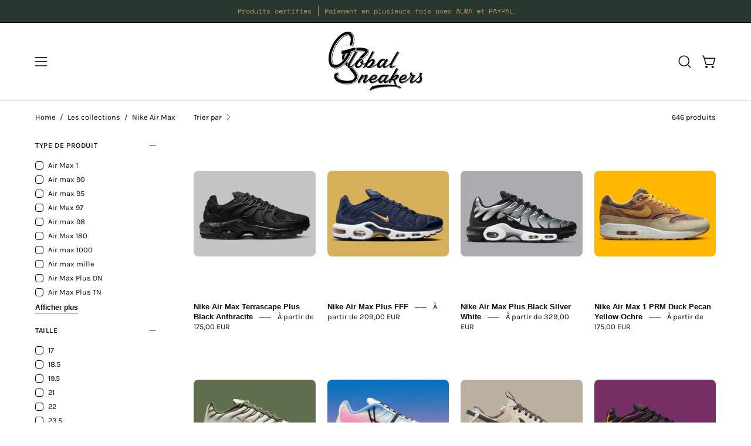

--- FILE ---
content_type: text/html; charset=utf-8
request_url: https://www.globalsneakers.fr/collections/air-max
body_size: 55624
content:
<!doctype html>
<html class="no-js no-touch page-loading" lang="fr">
<head><meta charset="utf-8">
<meta http-equiv="X-UA-Compatible" content="IE=edge">
<meta name="viewport" content="width=device-width, height=device-height, initial-scale=1.0, minimum-scale=1.0">
<link rel="canonical" href="https://www.globalsneakers.fr/collections/air-max"><link rel="preconnect" href="https://fonts.shopifycdn.com" crossorigin><link rel="preload" as="font" href="//www.globalsneakers.fr/cdn/fonts/karla/karla_n4.40497e07df527e6a50e58fb17ef1950c72f3e32c.woff2" type="font/woff2" crossorigin><link rel="preload" as="image" href="//www.globalsneakers.fr/cdn/shop/t/74/assets/loading.svg?v=91665432863842511931753518822"><style data-shopify>
  .no-js.page-loading .loading-overlay,
  html:not(.page-loading) .loading-overlay { opacity: 0; visibility: hidden; pointer-events: none; animation: fadeOut 1s ease; transition: visibility 0s linear 1s; }

  .loading-overlay { position: fixed; top: 0; left: 0; z-index: 99999; width: 100vw; height: 100vh; display: flex; align-items: center; justify-content: center; background: var(--overlay-bg, var(--COLOR-BLACK-WHITE)); }</style><link rel="preload" as="image" href="//www.globalsneakers.fr/cdn/shop/files/LOGO_BLACK_GLOBALSNEAKERS_OFF2024_150x95.png?v=1707212946" data-preload="150x95"><style data-shopify>.loader__image__holder { position: absolute; top: 0; left: 0; width: 100%; height: 100%; font-size: 0; display: none; align-items: center; justify-content: center; animation: pulse-loading 2s infinite ease-in-out; }
    .loader__image__holder:has(.loader__image--fallback) { animation: none; }
    .loading-image .loader__image__holder { display: flex; }
    .loader__image { max-width: 150px; height: auto; object-fit: contain; }
    .loading-image .loader__image--fallback { width: 150px; height: 150px; max-width: 150px; mask: var(--loading-svg) center center/contain no-repeat; background: var(--overlay-bg-svg, var(--COLOR-WHITE-BLACK)); }</style><script>
    const loadingAppearance = "once";
    const loaded = sessionStorage.getItem('loaded');

    if (loadingAppearance === 'once') {
      if (loaded === null) {
        sessionStorage.setItem('loaded', true);
        document.documentElement.classList.add('loading-image');
      }
    } else {
      document.documentElement.classList.add('loading-image');
    }
  </script><link rel="shortcut icon" href="//www.globalsneakers.fr/cdn/shop/files/11Plan_de_travail_1_copie_2_32x32.png?v=1645188556" type="image/png">
<title>Nike Air Max
  
  
   &ndash; GlobalSneakers</title><meta name="description" content="Découvrez GlobalSneakers, expert en sneakers rares et prêt-à-porter urbain. Profitez de produits authentiques, d’une sélection pointue, d’un service client dédié, et de la livraison offerte dès 100 € en France. Exprimez votre style avec élégance et audace.">

<meta property="og:site_name" content="GlobalSneakers">
<meta property="og:url" content="https://www.globalsneakers.fr/collections/air-max">
<meta property="og:title" content="Nike Air Max">
<meta property="og:type" content="product.group">
<meta property="og:description" content="Découvrez GlobalSneakers, expert en sneakers rares et prêt-à-porter urbain. Profitez de produits authentiques, d’une sélection pointue, d’un service client dédié, et de la livraison offerte dès 100 € en France. Exprimez votre style avec élégance et audace."><meta property="og:image" content="http://www.globalsneakers.fr/cdn/shop/files/10Plan_de_travail_1_copie.png?v=1741960731">
  <meta property="og:image:secure_url" content="https://www.globalsneakers.fr/cdn/shop/files/10Plan_de_travail_1_copie.png?v=1741960731">
  <meta property="og:image:width" content="1080">
  <meta property="og:image:height" content="1079"><meta name="twitter:card" content="summary_large_image">
<meta name="twitter:title" content="Nike Air Max">
<meta name="twitter:description" content="Découvrez GlobalSneakers, expert en sneakers rares et prêt-à-porter urbain. Profitez de produits authentiques, d’une sélection pointue, d’un service client dédié, et de la livraison offerte dès 100 € en France. Exprimez votre style avec élégance et audace."><style data-shopify>
    @font-face {
  font-family: Karla;
  font-weight: 400;
  font-style: normal;
  font-display: swap;
  src: url("//www.globalsneakers.fr/cdn/fonts/karla/karla_n4.40497e07df527e6a50e58fb17ef1950c72f3e32c.woff2") format("woff2"),
       url("//www.globalsneakers.fr/cdn/fonts/karla/karla_n4.e9f6f9de321061073c6bfe03c28976ba8ce6ee18.woff") format("woff");
}

    @font-face {
  font-family: Archivo;
  font-weight: 400;
  font-style: normal;
  font-display: swap;
  src: url("//www.globalsneakers.fr/cdn/fonts/archivo/archivo_n4.dc8d917cc69af0a65ae04d01fd8eeab28a3573c9.woff2") format("woff2"),
       url("//www.globalsneakers.fr/cdn/fonts/archivo/archivo_n4.bd6b9c34fdb81d7646836be8065ce3c80a2cc984.woff") format("woff");
}

    @font-face {
  font-family: Pacifico;
  font-weight: 400;
  font-style: normal;
  font-display: swap;
  src: url("//www.globalsneakers.fr/cdn/fonts/pacifico/pacifico_n4.70d15be9aa2255257fe626d87fbc1ed38436b047.woff2") format("woff2"),
       url("//www.globalsneakers.fr/cdn/fonts/pacifico/pacifico_n4.a3007cff6385e4e75c208a720cd121ff3558d293.woff") format("woff");
}


    
      
    

    

    
      
    

    
      @font-face {
  font-family: Karla;
  font-weight: 200;
  font-style: normal;
  font-display: swap;
  src: url("//www.globalsneakers.fr/cdn/fonts/karla/karla_n2.c01c6abcceb59c2dfbe53f16f2fa746054360e79.woff2") format("woff2"),
       url("//www.globalsneakers.fr/cdn/fonts/karla/karla_n2.1b2a0e8e4007556430943b5a277c57af80b4e6d6.woff") format("woff");
}

    

    
      @font-face {
  font-family: Karla;
  font-weight: 500;
  font-style: normal;
  font-display: swap;
  src: url("//www.globalsneakers.fr/cdn/fonts/karla/karla_n5.0f2c50ba88af8c39d2756f2fc9dfccf18f808828.woff2") format("woff2"),
       url("//www.globalsneakers.fr/cdn/fonts/karla/karla_n5.88d3e57f788ee4a41fa11fc99b9881ce077acdc2.woff") format("woff");
}

    

    
      @font-face {
  font-family: Karla;
  font-weight: 400;
  font-style: italic;
  font-display: swap;
  src: url("//www.globalsneakers.fr/cdn/fonts/karla/karla_i4.2086039c16bcc3a78a72a2f7b471e3c4a7f873a6.woff2") format("woff2"),
       url("//www.globalsneakers.fr/cdn/fonts/karla/karla_i4.7b9f59841a5960c16fa2a897a0716c8ebb183221.woff") format("woff");
}

    

    
      @font-face {
  font-family: Karla;
  font-weight: 700;
  font-style: italic;
  font-display: swap;
  src: url("//www.globalsneakers.fr/cdn/fonts/karla/karla_i7.fe031cd65d6e02906286add4f6dda06afc2615f0.woff2") format("woff2"),
       url("//www.globalsneakers.fr/cdn/fonts/karla/karla_i7.816d4949fa7f7d79314595d7003eda5b44e959e3.woff") format("woff");
}

    

    
      @font-face {
  font-family: Archivo;
  font-weight: 500;
  font-style: normal;
  font-display: swap;
  src: url("//www.globalsneakers.fr/cdn/fonts/archivo/archivo_n5.272841b6d6b831864f7fecfa55541752bb399511.woff2") format("woff2"),
       url("//www.globalsneakers.fr/cdn/fonts/archivo/archivo_n5.27fb58a71a175084eb68e15500549a69fe15738e.woff") format("woff");
}

    
:root {--COLOR-PRIMARY-OPPOSITE: #ffffff;
      --COLOR-PRIMARY-LIGHTEN-DARKEN-ALPHA-20: rgba(205, 168, 123, 0.2);
      --COLOR-PRIMARY-LIGHTEN-DARKEN-ALPHA-30: rgba(205, 168, 123, 0.3);

      --PRIMARY-BUTTONS-COLOR-BG: #bf9056;
      --PRIMARY-BUTTONS-COLOR-TEXT: #ffffff;
      --PRIMARY-BUTTONS-COLOR-TEXT-ALPHA-10: rgba(255, 255, 255, 0.1);
      --PRIMARY-BUTTONS-COLOR-BORDER: #bf9056;
      --PRIMARY-BUTTONS-COLOR-HOVER: rgba(255, 255, 255, 0.2);

      --PRIMARY-BUTTONS-COLOR-LIGHTEN-DARKEN: #cda87b;

      --PRIMARY-BUTTONS-COLOR-ALPHA-05: rgba(191, 144, 86, 0.05);
      --PRIMARY-BUTTONS-COLOR-ALPHA-10: rgba(191, 144, 86, 0.1);
      --PRIMARY-BUTTONS-COLOR-ALPHA-50: rgba(191, 144, 86, 0.5);--COLOR-SECONDARY-OPPOSITE: #ffffff;
      --COLOR-SECONDARY-OPPOSITE-ALPHA-20: rgba(255, 255, 255, 0.2);
      --COLOR-SECONDARY-LIGHTEN-DARKEN-ALPHA-20: rgba(61, 85, 74, 0.2);
      --COLOR-SECONDARY-LIGHTEN-DARKEN-ALPHA-30: rgba(61, 85, 74, 0.3);

      --SECONDARY-BUTTONS-COLOR-BG: #283730;
      --SECONDARY-BUTTONS-COLOR-TEXT: #ffffff;
      --SECONDARY-BUTTONS-COLOR-TEXT-ALPHA-10: rgba(255, 255, 255, 0.1);
      --SECONDARY-BUTTONS-COLOR-BORDER: #283730;

      --SECONDARY-BUTTONS-COLOR-ALPHA-05: rgba(40, 55, 48, 0.05);
      --SECONDARY-BUTTONS-COLOR-ALPHA-10: rgba(40, 55, 48, 0.1);
      --SECONDARY-BUTTONS-COLOR-ALPHA-50: rgba(40, 55, 48, 0.5);--OUTLINE-BUTTONS-PRIMARY-BG: transparent;
      --OUTLINE-BUTTONS-PRIMARY-TEXT: #bf9056;
      --OUTLINE-BUTTONS-PRIMARY-TEXT-ALPHA-10: rgba(191, 144, 86, 0.1);
      --OUTLINE-BUTTONS-PRIMARY-BORDER: #bf9056;
      --OUTLINE-BUTTONS-PRIMARY-BG-HOVER: rgba(205, 168, 123, 0.2);

      --OUTLINE-BUTTONS-SECONDARY-BG: transparent;
      --OUTLINE-BUTTONS-SECONDARY-TEXT: #283730;
      --OUTLINE-BUTTONS-SECONDARY-TEXT-ALPHA-10: rgba(40, 55, 48, 0.1);
      --OUTLINE-BUTTONS-SECONDARY-BORDER: #283730;
      --OUTLINE-BUTTONS-SECONDARY-BG-HOVER: rgba(61, 85, 74, 0.2);

      --OUTLINE-BUTTONS-WHITE-BG: transparent;
      --OUTLINE-BUTTONS-WHITE-TEXT: #ffffff;
      --OUTLINE-BUTTONS-WHITE-TEXT-ALPHA-10: rgba(255, 255, 255, 0.1);
      --OUTLINE-BUTTONS-WHITE-BORDER: #ffffff;

      --OUTLINE-BUTTONS-BLACK-BG: transparent;
      --OUTLINE-BUTTONS-BLACK-TEXT: #000000;
      --OUTLINE-BUTTONS-BLACK-TEXT-ALPHA-10: rgba(0, 0, 0, 0.1);
      --OUTLINE-BUTTONS-BLACK-BORDER: #000000;--OUTLINE-SOLID-BUTTONS-PRIMARY-BG: #bf9056;
      --OUTLINE-SOLID-BUTTONS-PRIMARY-TEXT: #ffffff;
      --OUTLINE-SOLID-BUTTONS-PRIMARY-TEXT-ALPHA-10: rgba(255, 255, 255, 0.1);
      --OUTLINE-SOLID-BUTTONS-PRIMARY-BORDER: #ffffff;
      --OUTLINE-SOLID-BUTTONS-PRIMARY-BG-HOVER: rgba(255, 255, 255, 0.2);

      --OUTLINE-SOLID-BUTTONS-SECONDARY-BG: #283730;
      --OUTLINE-SOLID-BUTTONS-SECONDARY-TEXT: #ffffff;
      --OUTLINE-SOLID-BUTTONS-SECONDARY-TEXT-ALPHA-10: rgba(255, 255, 255, 0.1);
      --OUTLINE-SOLID-BUTTONS-SECONDARY-BORDER: #ffffff;
      --OUTLINE-SOLID-BUTTONS-SECONDARY-BG-HOVER: rgba(255, 255, 255, 0.2);

      --OUTLINE-SOLID-BUTTONS-WHITE-BG: #ffffff;
      --OUTLINE-SOLID-BUTTONS-WHITE-TEXT: #000000;
      --OUTLINE-SOLID-BUTTONS-WHITE-TEXT-ALPHA-10: rgba(0, 0, 0, 0.1);
      --OUTLINE-SOLID-BUTTONS-WHITE-BORDER: #000000;

      --OUTLINE-SOLID-BUTTONS-BLACK-BG: #000000;
      --OUTLINE-SOLID-BUTTONS-BLACK-TEXT: #ffffff;
      --OUTLINE-SOLID-BUTTONS-BLACK-TEXT-ALPHA-10: rgba(255, 255, 255, 0.1);
      --OUTLINE-SOLID-BUTTONS-BLACK-BORDER: #ffffff;--COLOR-HEADING: #0b0b0b;
      --COLOR-TEXT: #0b0b0b;
      --COLOR-TEXT-DARKEN: #000000;
      --COLOR-TEXT-LIGHTEN: #3e3e3e;
      --COLOR-TEXT-ALPHA-5: rgba(11, 11, 11, 0.05);
      --COLOR-TEXT-ALPHA-8: rgba(11, 11, 11, 0.08);
      --COLOR-TEXT-ALPHA-10: rgba(11, 11, 11, 0.1);
      --COLOR-TEXT-ALPHA-15: rgba(11, 11, 11, 0.15);
      --COLOR-TEXT-ALPHA-20: rgba(11, 11, 11, 0.2);
      --COLOR-TEXT-ALPHA-25: rgba(11, 11, 11, 0.25);
      --COLOR-TEXT-ALPHA-50: rgba(11, 11, 11, 0.5);
      --COLOR-TEXT-ALPHA-60: rgba(11, 11, 11, 0.6);
      --COLOR-TEXT-ALPHA-85: rgba(11, 11, 11, 0.85);

      --COLOR-BG: #ffffff;
      --COLOR-BG-ALPHA-25: rgba(255, 255, 255, 0.25);
      --COLOR-BG-ALPHA-35: rgba(255, 255, 255, 0.35);
      --COLOR-BG-ALPHA-60: rgba(255, 255, 255, 0.6);
      --COLOR-BG-ALPHA-65: rgba(255, 255, 255, 0.65);
      --COLOR-BG-ALPHA-85: rgba(255, 255, 255, 0.85);
      --COLOR-BG-DARKEN: #e6e6e6;
      --COLOR-BG-LIGHTEN-DARKEN: #e6e6e6;
      --COLOR-BG-LIGHTEN-DARKEN-SHIMMER-BG: #fafafa;
      --COLOR-BG-LIGHTEN-DARKEN-SHIMMER-EFFECT: #f5f5f5;
      --COLOR-BG-LIGHTEN-DARKEN-SHIMMER-ENHANCEMENT: #000000;
      --COLOR-BG-LIGHTEN-DARKEN-FOREGROUND: #f7f7f7;
      --COLOR-BG-LIGHTEN-DARKEN-HIGHLIGHT: #d9d9d9;
      --COLOR-BG-LIGHTEN-DARKEN-SEARCH-LOADER: #cccccc;
      --COLOR-BG-LIGHTEN-DARKEN-SEARCH-LOADER-LINE: #e6e6e6;
      --COLOR-BG-LIGHTEN-DARKEN-2: #cdcdcd;
      --COLOR-BG-LIGHTEN-DARKEN-3: #c0c0c0;
      --COLOR-BG-LIGHTEN-DARKEN-4: #b3b3b3;
      --COLOR-BG-LIGHTEN-DARKEN-5: #a6a6a6;
      --COLOR-BG-LIGHTEN-DARKEN-6: #9a9a9a;
      --COLOR-BG-LIGHTEN-DARKEN-CONTRAST: #b3b3b3;
      --COLOR-BG-LIGHTEN-DARKEN-CONTRAST-2: #a6a6a6;
      --COLOR-BG-LIGHTEN-DARKEN-CONTRAST-3: #999999;
      --COLOR-BG-LIGHTEN-DARKEN-CONTRAST-4: #8c8c8c;
      --COLOR-BG-LIGHTEN-DARKEN-CONTRAST-5: #808080;
      --COLOR-BG-LIGHTEN-DARKEN-CONTRAST-6: #737373;

      --COLOR-INPUT-BG: #ffffff;

      --COLOR-ACCENT: #1e3002;
      --COLOR-ACCENT-TEXT: #fff;
      --COLOR-ACCENT-MIX-ALPHA: rgba(15, 24, 1, 0.1);

      --COLOR-BORDER: #bf9056;
      --COLOR-BORDER-ALPHA-15: rgba(191, 144, 86, 0.15);
      --COLOR-BORDER-ALPHA-30: rgba(191, 144, 86, 0.3);
      --COLOR-BORDER-ALPHA-50: rgba(191, 144, 86, 0.5);
      --COLOR-BORDER-ALPHA-65: rgba(191, 144, 86, 0.65);
      --COLOR-BORDER-LIGHTEN-DARKEN: #e9d9c5;
      --COLOR-BORDER-HAIRLINE: #f7f7f7;

      --COLOR-SALE-BG: #ff6d6d;
      --COLOR-SALE-TEXT: #ffffff;
      --COLOR-CUSTOM-BG: #ffffff;
      --COLOR-CUSTOM-TEXT: #000000;
      --COLOR-SOLD-BG: #d3d3d3;
      --COLOR-SOLD-TEXT: #ffffff;
      --COLOR-SAVING-BG: #ff6d6d;
      --COLOR-SAVING-TEXT: #ffffff;

      --COLOR-WHITE-BLACK: #fff;
      --COLOR-BLACK-WHITE: #000;
      --COLOR-BLACK-WHITE-ALPHA-25: rgba(0, 0, 0, 0.25);
      --COLOR-BLACK-WHITE-ALPHA-34: rgba(0, 0, 0, 0.34);
      --COLOR-BG-OVERLAY: rgba(255, 255, 255, 0.5);--COLOR-DISABLED-GREY: rgba(11, 11, 11, 0.05);
      --COLOR-DISABLED-GREY-DARKEN: rgba(11, 11, 11, 0.45);
      --COLOR-ERROR: #D02E2E;
      --COLOR-ERROR-BG: #f3cbcb;
      --COLOR-SUCCESS: #56AD6A;
      --COLOR-SUCCESS-BG: #ECFEF0;
      --COLOR-WARN: #ECBD5E;
      --COLOR-TRANSPARENT: rgba(255, 255, 255, 0);

      --COLOR-WHITE: #ffffff;
      --COLOR-WHITE-DARKEN: #f2f2f2;
      --COLOR-WHITE-ALPHA-10: rgba(255, 255, 255, 0.1);
      --COLOR-WHITE-ALPHA-20: rgba(255, 255, 255, 0.2);
      --COLOR-WHITE-ALPHA-25: rgba(255, 255, 255, 0.25);
      --COLOR-WHITE-ALPHA-50: rgba(255, 255, 255, 0.5);
      --COLOR-WHITE-ALPHA-60: rgba(255, 255, 255, 0.6);
      --COLOR-BLACK: #000000;
      --COLOR-BLACK-LIGHTEN: #1a1a1a;
      --COLOR-BLACK-ALPHA-05: rgba(0, 0, 0, 0.05);
      --COLOR-BLACK-ALPHA-10: rgba(0, 0, 0, 0.1);
      --COLOR-BLACK-ALPHA-20: rgba(0, 0, 0, 0.2);
      --COLOR-BLACK-ALPHA-25: rgba(0, 0, 0, 0.25);
      --COLOR-BLACK-ALPHA-50: rgba(0, 0, 0, 0.5);
      --COLOR-BLACK-ALPHA-60: rgba(0, 0, 0, 0.6);--FONT-STACK-BODY: Karla, sans-serif;
      --FONT-STYLE-BODY: normal;
      --FONT-STYLE-BODY-ITALIC: italic;
      --FONT-ADJUST-BODY: 1.0;

      --FONT-WEIGHT-BODY: 400;
      --FONT-WEIGHT-BODY-LIGHT: 200;
      --FONT-WEIGHT-BODY-MEDIUM: 700;
      --FONT-WEIGHT-BODY-BOLD: 500;

      --FONT-STACK-HEADING: Helvetica, Arial, sans-serif;
      --FONT-STYLE-HEADING: normal;
      --FONT-STYLE-HEADING-ITALIC: italic;
      --FONT-ADJUST-HEADING: 1.0;

      --FONT-WEIGHT-HEADING: 400;
      --FONT-WEIGHT-HEADING-LIGHT: 300;
      --FONT-WEIGHT-HEADING-MEDIUM: 700;
      --FONT-WEIGHT-HEADING-BOLD: 700;

      --FONT-STACK-NAV: Karla, sans-serif;
      --FONT-STYLE-NAV: normal;
      --FONT-STYLE-NAV-ITALIC: italic;
      --FONT-ADJUST-NAV: 0.85;
      --FONT-ADJUST-NAV-TOP-LEVEL: 0.7;

      --FONT-WEIGHT-NAV: 400;
      --FONT-WEIGHT-NAV-LIGHT: 200;
      --FONT-WEIGHT-NAV-MEDIUM: 700;
      --FONT-WEIGHT-NAV-BOLD: 500;

      --FONT-ADJUST-PRODUCT-GRID: 0.9;
      --FONT-ADJUST-PRODUCT-GRID-HEADING: 0.9;

      --FONT-ADJUST-BADGES: 1.0;

      --FONT-STACK-BUTTON: Helvetica, Arial, sans-serif;
      --FONT-STYLE-BUTTON: normal;
      --FONT-STYLE-BUTTON-ITALIC: italic;
      --FONT-ADJUST-SMALL-BUTTON: 0.9;
      --FONT-ADJUST-MEDIUM-BUTTON: 0.9;
      --FONT-ADJUST-LARGE-BUTTON: 0.9;

      --FONT-WEIGHT-BUTTON: 400;
      --FONT-WEIGHT-BUTTON-MEDIUM: 700;
      --FONT-WEIGHT-BUTTON-BOLD: 700;

      --FONT-STACK-SUBHEADING: Archivo, sans-serif;
      --FONT-STYLE-SUBHEADING: normal;
      --FONT-ADJUST-SUBHEADING: 1.0;

      --FONT-WEIGHT-SUBHEADING: 400;
      --FONT-WEIGHT-SUBHEADING-BOLD: 500;

      --FONT-STACK-LABEL: Karla, sans-serif;
      --FONT-STYLE-LABEL: normal;
      --FONT-ADJUST-LABEL: 0.65;

      --FONT-STACK-HIGHLIGHT: Pacifico, cursive;
      --FONT-STYLE-HIGHLIGHT: normal;
      --FONT-WEIGHT-HIGHLIGHT: 400;

      --FONT-WEIGHT-LABEL: 500;

      --LETTER-SPACING-NAV: 0.0em;
      --LETTER-SPACING-HEADING: 0.0em;
      --LETTER-SPACING-SUBHEADING: 0.2em;
      --LETTER-SPACING-BUTTON: 0.0em;
      --LETTER-SPACING-LABEL: 0.05em;

      --BUTTON-TEXT-CAPS: none;
      --HEADING-TEXT-CAPS: none;
      --SUBHEADING-TEXT-CAPS: uppercase;
      --LABEL-TEXT-CAPS: uppercase;--FONT-SIZE-INPUT: 1.0rem;--RADIUS: 8px;
      --RADIUS-SMALL: 8px;
      --RADIUS-TINY: 8px;
      --RADIUS-CHECKBOX: 4px;
      --RADIUS-TEXTAREA: 8px;--RADIUS-BADGE: 4px;--PRODUCT-MEDIA-PADDING-TOP: 130.0%;--BORDER-WIDTH: 1px;--STROKE-WIDTH: 12px;--SITE-WIDTH: 1440px;
      --SITE-WIDTH-NARROW: 840px;

      
      --SMALL-BUTTON-WIDTH: 50px;
      --MEDIUM-BUTTON-WIDTH: 150px;
      --LARGE-BUTTON-WIDTH: 200px;
      --SMALL-BUTTON-HEIGHT: 20px;
      --MEDIUM-BUTTON-HEIGHT: 20px;
      --LARGE-BUTTON-HEIGHT: 20px;--COLOR-UPSELLS-BG: #F1EFE8;
      --COLOR-UPSELLS-TEXT: #0B0B0B;
      --COLOR-UPSELLS-TEXT-LIGHTEN: #3e3e3e;
      --COLOR-UPSELLS-DISABLED-GREY-DARKEN: rgba(11, 11, 11, 0.45);
      --UPSELLS-HEIGHT: 130px;
      --UPSELLS-IMAGE-WIDTH: 30%;--ICON-ARROW-RIGHT: url( "//www.globalsneakers.fr/cdn/shop/t/74/assets/icon-chevron-right.svg?v=115618353204357621731753518822" );--loading-svg: url( "//www.globalsneakers.fr/cdn/shop/t/74/assets/loading.svg?v=91665432863842511931753518822" );
      --icon-check: url( "//www.globalsneakers.fr/cdn/shop/t/74/assets/icon-check.svg?v=175316081881880408121753518822" );
      --icon-check-swatch: url( "//www.globalsneakers.fr/cdn/shop/t/74/assets/icon-check-swatch.svg?v=131897745589030387781753518822" );
      --icon-zoom-in: url( "//www.globalsneakers.fr/cdn/shop/t/74/assets/icon-zoom-in.svg?v=157433013461716915331753518822" );
      --icon-zoom-out: url( "//www.globalsneakers.fr/cdn/shop/t/74/assets/icon-zoom-out.svg?v=164909107869959372931753518822" );--collection-sticky-bar-height: 0px;
      --collection-image-padding-top: 60%;

      --drawer-width: 400px;
      --drawer-transition: transform 0.4s cubic-bezier(0.46, 0.01, 0.32, 1);--gutter: 60px;
      --gutter-mobile: 20px;
      --grid-gutter: 20px;
      --grid-gutter-mobile: 35px;--inner: 20px;
      --inner-tablet: 18px;
      --inner-mobile: 16px;--grid: repeat(4, minmax(0, 1fr));
      --grid-tablet: repeat(3, minmax(0, 1fr));
      --grid-mobile: repeat(2, minmax(0, 1fr));
      --megamenu-grid: repeat(4, minmax(0, 1fr));
      --grid-row: 1 / span 4;--scrollbar-width: 0px;--overlay: #000;
      --overlay-opacity: 1;--swatch-width: 38px;
      --swatch-height: 26px;
      --swatch-size: 32px;
      --swatch-size-mobile: 30px;

      
      --move-offset: 20px;

      
      --autoplay-speed: 2200ms;
    }

    
</style><link href="//www.globalsneakers.fr/cdn/shop/t/74/assets/theme.css?v=103899792911566307181753518822" rel="stylesheet" type="text/css" media="all" /><script
  type="text/javascript"
>
    if (window.MSInputMethodContext && document.documentMode) {
      var scripts = document.getElementsByTagName('script')[0];
      var polyfill = document.createElement("script");
      polyfill.defer = true;
      polyfill.src = "//www.globalsneakers.fr/cdn/shop/t/74/assets/ie11.js?v=164037955086922138091753518822";

      scripts.parentNode.insertBefore(polyfill, scripts);

      document.documentElement.classList.add('ie11');
    } else {
      document.documentElement.className = document.documentElement.className.replace('no-js', 'js');
    }

    let root = '/';
    if (root[root.length - 1] !== '/') {
      root = `${root}/`;
    }

    window.theme = {
      routes: {
        root: root,
        cart_url: "\/cart",
        cart_add_url: "\/cart\/add",
        cart_change_url: "\/cart\/change",
        shop_url: "https:\/\/www.globalsneakers.fr",
        searchUrl: '/search',
        predictiveSearchUrl: '/search/suggest',
        product_recommendations_url: "\/recommendations\/products"
      },
      assets: {
        photoswipe: '//www.globalsneakers.fr/cdn/shop/t/74/assets/photoswipe.js?v=162613001030112971491753518822',
        smoothscroll: '//www.globalsneakers.fr/cdn/shop/t/74/assets/smoothscroll.js?v=37906625415260927261753518822',
        no_image: "//www.globalsneakers.fr/cdn/shop/files/LOGO_BLACK_GLOBALSNEAKERS_OFF2024_1024x.png?v=1707212946",
        swatches: '//www.globalsneakers.fr/cdn/shop/t/74/assets/swatches.json?v=108341084980828767351753518822',
        base: "//www.globalsneakers.fr/cdn/shop/t/74/assets/"
      },
      strings: {
        add_to_cart: "Ajouter au panier",
        cart_acceptance_error: "Vous devez accepter nos termes et conditions.",
        cart_empty: "Votre panier est actuellement vide.",
        cart_price: "Prix",
        cart_quantity: "Quantité",
        cart_items_one: "{{ count }} Objet",
        cart_items_many: "{{ count }} Objets",
        cart_title: "Le panier",
        cart_total: "Totale",
        continue_shopping: "Continuer vos achats",
        free: "Gratuit",
        limit_error: "Désolé, il semble que nous n’ayons pas assez de ce produit.",
        preorder: "Pré-commander",
        remove: "Retirer",
        sale_badge_text: "En vente",
        saving_badge: "Économisez {{ discount }}",
        saving_up_to_badge: "Économisez jusqu'à {{ discount }}",
        sold_out: "Sold out",
        subscription: "Abonnement",
        unavailable: "Indisponible",
        unit_price_label: "Prix ​​unitaire",
        unit_price_separator: "par",
        zero_qty_error: "La quantité doit être supérieur à 0.",
        delete_confirm: "Êtes-vous certain(e) de vouloir supprimer cette adresse ?",
        newsletter_product_availability: "Prévenez-moi quand il est disponible"
      },
      icons: {
        close: '<svg aria-hidden="true" focusable="false" role="presentation" class="icon icon-close" viewBox="0 0 192 192"><path d="M150 42 42 150M150 150 42 42" stroke="currentColor" stroke-linecap="round" stroke-linejoin="round"/></svg>'
      },
      settings: {
        animationsEnabled: true,
        cartType: "drawer",
        enableAcceptTerms: false,
        enableInfinityScroll: false,
        enablePaymentButton: true,
        gridImageSize: "contain",
        gridImageAspectRatio: 1.3,
        mobileMenuBehaviour: "link",
        productGridHover: "image",
        savingBadgeType: "money",
        showSaleBadge: true,
        showSoldBadge: true,
        showSavingBadge: true,
        quickBuy: "quick_buy",
        suggestArticles: false,
        suggestCollections: true,
        suggestProducts: true,
        suggestPages: false,
        suggestionsResultsLimit: 10,
        currency_code_enable: true,
        hideInventoryCount: true,
        colorSwatchesType: "theme",
        atcButtonShowPrice: false,
        buynowButtonColor: "btn--white",
        buynowButtonStyle: "btn--solid-border",
        buynowButtonSize: "btn--medium",
        mobileMenuType: "new",
      },
      sizes: {
        mobile: 480,
        small: 768,
        large: 1024,
        widescreen: 1440
      },
      moneyFormat: "{{amount_with_comma_separator}} €",
      moneyWithCurrencyFormat: "{{amount_with_comma_separator}} EUR",
      subtotal: 0,
      current_iso_code: "EUR",
      info: {
        name: 'Palo Alto'
      },
      version: '7.0.0'
    };
    window.PaloAlto = window.PaloAlto || {};
    window.slate = window.slate || {};
    window.isHeaderTransparent = false;
    window.stickyHeaderHeight = 60;
    window.lastWindowWidth = window.innerWidth || document.documentElement.clientWidth;
</script><script src="//www.globalsneakers.fr/cdn/shop/t/74/assets/vendor.js?v=42276325216716451771753518822" defer="defer"></script>
<script src="//www.globalsneakers.fr/cdn/shop/t/74/assets/theme.js?v=8997254070375761731753518822" defer="defer"></script><script>window.performance && window.performance.mark && window.performance.mark('shopify.content_for_header.start');</script><meta id="shopify-digital-wallet" name="shopify-digital-wallet" content="/50877137076/digital_wallets/dialog">
<meta name="shopify-checkout-api-token" content="3f35d465a15879e9d410b07cd360398a">
<meta id="in-context-paypal-metadata" data-shop-id="50877137076" data-venmo-supported="false" data-environment="production" data-locale="fr_FR" data-paypal-v4="true" data-currency="EUR">
<link rel="alternate" type="application/atom+xml" title="Feed" href="/collections/air-max.atom" />
<link rel="next" href="/collections/air-max?page=2">
<link rel="alternate" hreflang="x-default" href="https://www.globalsneakers.fr/collections/air-max">
<link rel="alternate" hreflang="en-US" href="https://www.globalsneakers.fr/en-us/collections/air-max">
<link rel="alternate" hreflang="fr-CA" href="https://www.globalsneakers.fr/fr-ca/collections/air-max">
<link rel="alternate" hreflang="en-AU" href="https://www.globalsneakers.fr/en-au/collections/air-max">
<link rel="alternate" type="application/json+oembed" href="https://www.globalsneakers.fr/collections/air-max.oembed">
<script async="async" src="/checkouts/internal/preloads.js?locale=fr-FR"></script>
<script id="shopify-features" type="application/json">{"accessToken":"3f35d465a15879e9d410b07cd360398a","betas":["rich-media-storefront-analytics"],"domain":"www.globalsneakers.fr","predictiveSearch":true,"shopId":50877137076,"locale":"fr"}</script>
<script>var Shopify = Shopify || {};
Shopify.shop = "globalsneaker.myshopify.com";
Shopify.locale = "fr";
Shopify.currency = {"active":"EUR","rate":"1.0"};
Shopify.country = "FR";
Shopify.theme = {"name":"MAJ 3.2025 Site officiel ...","id":175689105737,"schema_name":"Palo Alto","schema_version":"7.0.0","theme_store_id":777,"role":"main"};
Shopify.theme.handle = "null";
Shopify.theme.style = {"id":null,"handle":null};
Shopify.cdnHost = "www.globalsneakers.fr/cdn";
Shopify.routes = Shopify.routes || {};
Shopify.routes.root = "/";</script>
<script type="module">!function(o){(o.Shopify=o.Shopify||{}).modules=!0}(window);</script>
<script>!function(o){function n(){var o=[];function n(){o.push(Array.prototype.slice.apply(arguments))}return n.q=o,n}var t=o.Shopify=o.Shopify||{};t.loadFeatures=n(),t.autoloadFeatures=n()}(window);</script>
<script id="shop-js-analytics" type="application/json">{"pageType":"collection"}</script>
<script defer="defer" async type="module" src="//www.globalsneakers.fr/cdn/shopifycloud/shop-js/modules/v2/client.init-shop-cart-sync_BoxRQ5Fu.fr.esm.js"></script>
<script defer="defer" async type="module" src="//www.globalsneakers.fr/cdn/shopifycloud/shop-js/modules/v2/chunk.common_5Ud6f6Bb.esm.js"></script>
<script type="module">
  await import("//www.globalsneakers.fr/cdn/shopifycloud/shop-js/modules/v2/client.init-shop-cart-sync_BoxRQ5Fu.fr.esm.js");
await import("//www.globalsneakers.fr/cdn/shopifycloud/shop-js/modules/v2/chunk.common_5Ud6f6Bb.esm.js");

  window.Shopify.SignInWithShop?.initShopCartSync?.({"fedCMEnabled":true,"windoidEnabled":true});

</script>
<script>(function() {
  var isLoaded = false;
  function asyncLoad() {
    if (isLoaded) return;
    isLoaded = true;
    var urls = ["\/\/cdn.shopify.com\/proxy\/6b2edd13f18d41fb5e44e3d1493d70d516386390c77aa3b8348ed0d8fbc0ca7e\/api.goaffpro.com\/loader.js?shop=globalsneaker.myshopify.com\u0026sp-cache-control=cHVibGljLCBtYXgtYWdlPTkwMA","\/\/code.tidio.co\/f9zgltuxz0kwjsmk22okuwkav5liagbl.js?shop=globalsneaker.myshopify.com","https:\/\/cdn.trytadapp.com\/loader.js?shop=globalsneaker.myshopify.com"];
    for (var i = 0; i < urls.length; i++) {
      var s = document.createElement('script');
      s.type = 'text/javascript';
      s.async = true;
      s.src = urls[i];
      var x = document.getElementsByTagName('script')[0];
      x.parentNode.insertBefore(s, x);
    }
  };
  if(window.attachEvent) {
    window.attachEvent('onload', asyncLoad);
  } else {
    window.addEventListener('load', asyncLoad, false);
  }
})();</script>
<script id="__st">var __st={"a":50877137076,"offset":3600,"reqid":"7719f235-1b12-42d7-ac60-36db180ab9a1-1765525571","pageurl":"www.globalsneakers.fr\/collections\/air-max","u":"7eb71c407cfa","p":"collection","rtyp":"collection","rid":238022852788};</script>
<script>window.ShopifyPaypalV4VisibilityTracking = true;</script>
<script id="form-persister">!function(){'use strict';const t='contact',e='new_comment',n=[[t,t],['blogs',e],['comments',e],[t,'customer']],o='password',r='form_key',c=['recaptcha-v3-token','g-recaptcha-response','h-captcha-response',o],s=()=>{try{return window.sessionStorage}catch{return}},i='__shopify_v',u=t=>t.elements[r],a=function(){const t=[...n].map((([t,e])=>`form[action*='/${t}']:not([data-nocaptcha='true']) input[name='form_type'][value='${e}']`)).join(',');var e;return e=t,()=>e?[...document.querySelectorAll(e)].map((t=>t.form)):[]}();function m(t){const e=u(t);a().includes(t)&&(!e||!e.value)&&function(t){try{if(!s())return;!function(t){const e=s();if(!e)return;const n=u(t);if(!n)return;const o=n.value;o&&e.removeItem(o)}(t);const e=Array.from(Array(32),(()=>Math.random().toString(36)[2])).join('');!function(t,e){u(t)||t.append(Object.assign(document.createElement('input'),{type:'hidden',name:r})),t.elements[r].value=e}(t,e),function(t,e){const n=s();if(!n)return;const r=[...t.querySelectorAll(`input[type='${o}']`)].map((({name:t})=>t)),u=[...c,...r],a={};for(const[o,c]of new FormData(t).entries())u.includes(o)||(a[o]=c);n.setItem(e,JSON.stringify({[i]:1,action:t.action,data:a}))}(t,e)}catch(e){console.error('failed to persist form',e)}}(t)}const f=t=>{if('true'===t.dataset.persistBound)return;const e=function(t,e){const n=function(t){return'function'==typeof t.submit?t.submit:HTMLFormElement.prototype.submit}(t).bind(t);return function(){let t;return()=>{t||(t=!0,(()=>{try{e(),n()}catch(t){(t=>{console.error('form submit failed',t)})(t)}})(),setTimeout((()=>t=!1),250))}}()}(t,(()=>{m(t)}));!function(t,e){if('function'==typeof t.submit&&'function'==typeof e)try{t.submit=e}catch{}}(t,e),t.addEventListener('submit',(t=>{t.preventDefault(),e()})),t.dataset.persistBound='true'};!function(){function t(t){const e=(t=>{const e=t.target;return e instanceof HTMLFormElement?e:e&&e.form})(t);e&&m(e)}document.addEventListener('submit',t),document.addEventListener('DOMContentLoaded',(()=>{const e=a();for(const t of e)f(t);var n;n=document.body,new window.MutationObserver((t=>{for(const e of t)if('childList'===e.type&&e.addedNodes.length)for(const t of e.addedNodes)1===t.nodeType&&'FORM'===t.tagName&&a().includes(t)&&f(t)})).observe(n,{childList:!0,subtree:!0,attributes:!1}),document.removeEventListener('submit',t)}))}()}();</script>
<script integrity="sha256-52AcMU7V7pcBOXWImdc/TAGTFKeNjmkeM1Pvks/DTgc=" data-source-attribution="shopify.loadfeatures" defer="defer" src="//www.globalsneakers.fr/cdn/shopifycloud/storefront/assets/storefront/load_feature-81c60534.js" crossorigin="anonymous"></script>
<script data-source-attribution="shopify.dynamic_checkout.dynamic.init">var Shopify=Shopify||{};Shopify.PaymentButton=Shopify.PaymentButton||{isStorefrontPortableWallets:!0,init:function(){window.Shopify.PaymentButton.init=function(){};var t=document.createElement("script");t.src="https://www.globalsneakers.fr/cdn/shopifycloud/portable-wallets/latest/portable-wallets.fr.js",t.type="module",document.head.appendChild(t)}};
</script>
<script data-source-attribution="shopify.dynamic_checkout.buyer_consent">
  function portableWalletsHideBuyerConsent(e){var t=document.getElementById("shopify-buyer-consent"),n=document.getElementById("shopify-subscription-policy-button");t&&n&&(t.classList.add("hidden"),t.setAttribute("aria-hidden","true"),n.removeEventListener("click",e))}function portableWalletsShowBuyerConsent(e){var t=document.getElementById("shopify-buyer-consent"),n=document.getElementById("shopify-subscription-policy-button");t&&n&&(t.classList.remove("hidden"),t.removeAttribute("aria-hidden"),n.addEventListener("click",e))}window.Shopify?.PaymentButton&&(window.Shopify.PaymentButton.hideBuyerConsent=portableWalletsHideBuyerConsent,window.Shopify.PaymentButton.showBuyerConsent=portableWalletsShowBuyerConsent);
</script>
<script data-source-attribution="shopify.dynamic_checkout.cart.bootstrap">document.addEventListener("DOMContentLoaded",(function(){function t(){return document.querySelector("shopify-accelerated-checkout-cart, shopify-accelerated-checkout")}if(t())Shopify.PaymentButton.init();else{new MutationObserver((function(e,n){t()&&(Shopify.PaymentButton.init(),n.disconnect())})).observe(document.body,{childList:!0,subtree:!0})}}));
</script>
<link id="shopify-accelerated-checkout-styles" rel="stylesheet" media="screen" href="https://www.globalsneakers.fr/cdn/shopifycloud/portable-wallets/latest/accelerated-checkout-backwards-compat.css" crossorigin="anonymous">
<style id="shopify-accelerated-checkout-cart">
        #shopify-buyer-consent {
  margin-top: 1em;
  display: inline-block;
  width: 100%;
}

#shopify-buyer-consent.hidden {
  display: none;
}

#shopify-subscription-policy-button {
  background: none;
  border: none;
  padding: 0;
  text-decoration: underline;
  font-size: inherit;
  cursor: pointer;
}

#shopify-subscription-policy-button::before {
  box-shadow: none;
}

      </style>

<script>window.performance && window.performance.mark && window.performance.mark('shopify.content_for_header.end');</script>

<script type="application/ld+json">
{
  "@context": "https://schema.org",
  "@type": "WebSite",
  "name": "Global Sneakers",
  "url": "https://www.globalsneakers.fr/",
  "potentialAction": {
    "@type": "SearchAction",
    "target": "https://www.globalsneakers.fr/search?q={search_term_string}",
    "query-input": "required name=search_term_string"
  }
}
</script>

<script type="application/ld+json">
{
  "@context": "https://schema.org",
  "@type": "Product",
  "name": "Global Sneakers",
  "url": "https://www.globalsneakers.fr/",
  "aggregateRating": {
    "@type": "AggregateRating",
    "ratingValue": "4.8",
    "reviewCount": "26137"
  },
  "offers": {
    "@type": "Offer",
    "url": "https://www.globalsneakers.fr/",
    "priceCurrency": "EUR",
    "price": "PRIX_DU_PRODUIT",
    "priceValidUntil": "2025-12-31",
    "itemCondition": "https://schema.org/NewCondition",
    "availability": "https://schema.org/InStock",
    "seller": {
      "@type": "Organization",
      "name": "Global Sneakers",
      "url": "https://www.globalsneakers.fr/",
      "logo": "URL_DE_VOTRE_LOGO",
      "sameAs": [
        "https://www.facebook.com/Global-Sneakers-107444751291241",
        "https://www.instagram.com/global_sneakrs/"
      ]
    }
  }
}
</script>

<script type="application/ld+json">
{
  "@context": "https://schema.org",
  "@type": "Organization",
  "name": "Global Sneakers",
  "url": "https://www.globalsneakers.fr/",
  "aggregateRating": {
    "@type": "AggregateRating",
    "ratingValue": "4.9",
    "reviewCount": "68726"
  },
  "logo": "URL_DE_VOTRE_LOGO",
  "sameAs": [
    "https://www.facebook.com/Global-Sneakers-107444751291241",
    "https://www.instagram.com/global_sneakrs/"
  ]
}
</script>

<link href="https://monorail-edge.shopifysvc.com" rel="dns-prefetch">
<script>(function(){if ("sendBeacon" in navigator && "performance" in window) {try {var session_token_from_headers = performance.getEntriesByType('navigation')[0].serverTiming.find(x => x.name == '_s').description;} catch {var session_token_from_headers = undefined;}var session_cookie_matches = document.cookie.match(/_shopify_s=([^;]*)/);var session_token_from_cookie = session_cookie_matches && session_cookie_matches.length === 2 ? session_cookie_matches[1] : "";var session_token = session_token_from_headers || session_token_from_cookie || "";function handle_abandonment_event(e) {var entries = performance.getEntries().filter(function(entry) {return /monorail-edge.shopifysvc.com/.test(entry.name);});if (!window.abandonment_tracked && entries.length === 0) {window.abandonment_tracked = true;var currentMs = Date.now();var navigation_start = performance.timing.navigationStart;var payload = {shop_id: 50877137076,url: window.location.href,navigation_start,duration: currentMs - navigation_start,session_token,page_type: "collection"};window.navigator.sendBeacon("https://monorail-edge.shopifysvc.com/v1/produce", JSON.stringify({schema_id: "online_store_buyer_site_abandonment/1.1",payload: payload,metadata: {event_created_at_ms: currentMs,event_sent_at_ms: currentMs}}));}}window.addEventListener('pagehide', handle_abandonment_event);}}());</script>
<script id="web-pixels-manager-setup">(function e(e,d,r,n,o){if(void 0===o&&(o={}),!Boolean(null===(a=null===(i=window.Shopify)||void 0===i?void 0:i.analytics)||void 0===a?void 0:a.replayQueue)){var i,a;window.Shopify=window.Shopify||{};var t=window.Shopify;t.analytics=t.analytics||{};var s=t.analytics;s.replayQueue=[],s.publish=function(e,d,r){return s.replayQueue.push([e,d,r]),!0};try{self.performance.mark("wpm:start")}catch(e){}var l=function(){var e={modern:/Edge?\/(1{2}[4-9]|1[2-9]\d|[2-9]\d{2}|\d{4,})\.\d+(\.\d+|)|Firefox\/(1{2}[4-9]|1[2-9]\d|[2-9]\d{2}|\d{4,})\.\d+(\.\d+|)|Chrom(ium|e)\/(9{2}|\d{3,})\.\d+(\.\d+|)|(Maci|X1{2}).+ Version\/(15\.\d+|(1[6-9]|[2-9]\d|\d{3,})\.\d+)([,.]\d+|)( \(\w+\)|)( Mobile\/\w+|) Safari\/|Chrome.+OPR\/(9{2}|\d{3,})\.\d+\.\d+|(CPU[ +]OS|iPhone[ +]OS|CPU[ +]iPhone|CPU IPhone OS|CPU iPad OS)[ +]+(15[._]\d+|(1[6-9]|[2-9]\d|\d{3,})[._]\d+)([._]\d+|)|Android:?[ /-](13[3-9]|1[4-9]\d|[2-9]\d{2}|\d{4,})(\.\d+|)(\.\d+|)|Android.+Firefox\/(13[5-9]|1[4-9]\d|[2-9]\d{2}|\d{4,})\.\d+(\.\d+|)|Android.+Chrom(ium|e)\/(13[3-9]|1[4-9]\d|[2-9]\d{2}|\d{4,})\.\d+(\.\d+|)|SamsungBrowser\/([2-9]\d|\d{3,})\.\d+/,legacy:/Edge?\/(1[6-9]|[2-9]\d|\d{3,})\.\d+(\.\d+|)|Firefox\/(5[4-9]|[6-9]\d|\d{3,})\.\d+(\.\d+|)|Chrom(ium|e)\/(5[1-9]|[6-9]\d|\d{3,})\.\d+(\.\d+|)([\d.]+$|.*Safari\/(?![\d.]+ Edge\/[\d.]+$))|(Maci|X1{2}).+ Version\/(10\.\d+|(1[1-9]|[2-9]\d|\d{3,})\.\d+)([,.]\d+|)( \(\w+\)|)( Mobile\/\w+|) Safari\/|Chrome.+OPR\/(3[89]|[4-9]\d|\d{3,})\.\d+\.\d+|(CPU[ +]OS|iPhone[ +]OS|CPU[ +]iPhone|CPU IPhone OS|CPU iPad OS)[ +]+(10[._]\d+|(1[1-9]|[2-9]\d|\d{3,})[._]\d+)([._]\d+|)|Android:?[ /-](13[3-9]|1[4-9]\d|[2-9]\d{2}|\d{4,})(\.\d+|)(\.\d+|)|Mobile Safari.+OPR\/([89]\d|\d{3,})\.\d+\.\d+|Android.+Firefox\/(13[5-9]|1[4-9]\d|[2-9]\d{2}|\d{4,})\.\d+(\.\d+|)|Android.+Chrom(ium|e)\/(13[3-9]|1[4-9]\d|[2-9]\d{2}|\d{4,})\.\d+(\.\d+|)|Android.+(UC? ?Browser|UCWEB|U3)[ /]?(15\.([5-9]|\d{2,})|(1[6-9]|[2-9]\d|\d{3,})\.\d+)\.\d+|SamsungBrowser\/(5\.\d+|([6-9]|\d{2,})\.\d+)|Android.+MQ{2}Browser\/(14(\.(9|\d{2,})|)|(1[5-9]|[2-9]\d|\d{3,})(\.\d+|))(\.\d+|)|K[Aa][Ii]OS\/(3\.\d+|([4-9]|\d{2,})\.\d+)(\.\d+|)/},d=e.modern,r=e.legacy,n=navigator.userAgent;return n.match(d)?"modern":n.match(r)?"legacy":"unknown"}(),u="modern"===l?"modern":"legacy",c=(null!=n?n:{modern:"",legacy:""})[u],f=function(e){return[e.baseUrl,"/wpm","/b",e.hashVersion,"modern"===e.buildTarget?"m":"l",".js"].join("")}({baseUrl:d,hashVersion:r,buildTarget:u}),m=function(e){var d=e.version,r=e.bundleTarget,n=e.surface,o=e.pageUrl,i=e.monorailEndpoint;return{emit:function(e){var a=e.status,t=e.errorMsg,s=(new Date).getTime(),l=JSON.stringify({metadata:{event_sent_at_ms:s},events:[{schema_id:"web_pixels_manager_load/3.1",payload:{version:d,bundle_target:r,page_url:o,status:a,surface:n,error_msg:t},metadata:{event_created_at_ms:s}}]});if(!i)return console&&console.warn&&console.warn("[Web Pixels Manager] No Monorail endpoint provided, skipping logging."),!1;try{return self.navigator.sendBeacon.bind(self.navigator)(i,l)}catch(e){}var u=new XMLHttpRequest;try{return u.open("POST",i,!0),u.setRequestHeader("Content-Type","text/plain"),u.send(l),!0}catch(e){return console&&console.warn&&console.warn("[Web Pixels Manager] Got an unhandled error while logging to Monorail."),!1}}}}({version:r,bundleTarget:l,surface:e.surface,pageUrl:self.location.href,monorailEndpoint:e.monorailEndpoint});try{o.browserTarget=l,function(e){var d=e.src,r=e.async,n=void 0===r||r,o=e.onload,i=e.onerror,a=e.sri,t=e.scriptDataAttributes,s=void 0===t?{}:t,l=document.createElement("script"),u=document.querySelector("head"),c=document.querySelector("body");if(l.async=n,l.src=d,a&&(l.integrity=a,l.crossOrigin="anonymous"),s)for(var f in s)if(Object.prototype.hasOwnProperty.call(s,f))try{l.dataset[f]=s[f]}catch(e){}if(o&&l.addEventListener("load",o),i&&l.addEventListener("error",i),u)u.appendChild(l);else{if(!c)throw new Error("Did not find a head or body element to append the script");c.appendChild(l)}}({src:f,async:!0,onload:function(){if(!function(){var e,d;return Boolean(null===(d=null===(e=window.Shopify)||void 0===e?void 0:e.analytics)||void 0===d?void 0:d.initialized)}()){var d=window.webPixelsManager.init(e)||void 0;if(d){var r=window.Shopify.analytics;r.replayQueue.forEach((function(e){var r=e[0],n=e[1],o=e[2];d.publishCustomEvent(r,n,o)})),r.replayQueue=[],r.publish=d.publishCustomEvent,r.visitor=d.visitor,r.initialized=!0}}},onerror:function(){return m.emit({status:"failed",errorMsg:"".concat(f," has failed to load")})},sri:function(e){var d=/^sha384-[A-Za-z0-9+/=]+$/;return"string"==typeof e&&d.test(e)}(c)?c:"",scriptDataAttributes:o}),m.emit({status:"loading"})}catch(e){m.emit({status:"failed",errorMsg:(null==e?void 0:e.message)||"Unknown error"})}}})({shopId: 50877137076,storefrontBaseUrl: "https://www.globalsneakers.fr",extensionsBaseUrl: "https://extensions.shopifycdn.com/cdn/shopifycloud/web-pixels-manager",monorailEndpoint: "https://monorail-edge.shopifysvc.com/unstable/produce_batch",surface: "storefront-renderer",enabledBetaFlags: ["2dca8a86"],webPixelsConfigList: [{"id":"2183758153","configuration":"{\"shop\":\"globalsneaker.myshopify.com\",\"cookie_duration\":\"604800\"}","eventPayloadVersion":"v1","runtimeContext":"STRICT","scriptVersion":"a2e7513c3708f34b1f617d7ce88f9697","type":"APP","apiClientId":2744533,"privacyPurposes":["ANALYTICS","MARKETING"],"dataSharingAdjustments":{"protectedCustomerApprovalScopes":["read_customer_address","read_customer_email","read_customer_name","read_customer_personal_data","read_customer_phone"]}},{"id":"282165577","configuration":"{\"pixel_id\":\"360662831952877\",\"pixel_type\":\"facebook_pixel\",\"metaapp_system_user_token\":\"-\"}","eventPayloadVersion":"v1","runtimeContext":"OPEN","scriptVersion":"ca16bc87fe92b6042fbaa3acc2fbdaa6","type":"APP","apiClientId":2329312,"privacyPurposes":["ANALYTICS","MARKETING","SALE_OF_DATA"],"dataSharingAdjustments":{"protectedCustomerApprovalScopes":["read_customer_address","read_customer_email","read_customer_name","read_customer_personal_data","read_customer_phone"]}},{"id":"193265993","eventPayloadVersion":"v1","runtimeContext":"LAX","scriptVersion":"1","type":"CUSTOM","privacyPurposes":["ANALYTICS"],"name":"Google Analytics tag (migrated)"},{"id":"shopify-app-pixel","configuration":"{}","eventPayloadVersion":"v1","runtimeContext":"STRICT","scriptVersion":"0450","apiClientId":"shopify-pixel","type":"APP","privacyPurposes":["ANALYTICS","MARKETING"]},{"id":"shopify-custom-pixel","eventPayloadVersion":"v1","runtimeContext":"LAX","scriptVersion":"0450","apiClientId":"shopify-pixel","type":"CUSTOM","privacyPurposes":["ANALYTICS","MARKETING"]}],isMerchantRequest: false,initData: {"shop":{"name":"GlobalSneakers","paymentSettings":{"currencyCode":"EUR"},"myshopifyDomain":"globalsneaker.myshopify.com","countryCode":"FR","storefrontUrl":"https:\/\/www.globalsneakers.fr"},"customer":null,"cart":null,"checkout":null,"productVariants":[],"purchasingCompany":null},},"https://www.globalsneakers.fr/cdn","ae1676cfwd2530674p4253c800m34e853cb",{"modern":"","legacy":""},{"shopId":"50877137076","storefrontBaseUrl":"https:\/\/www.globalsneakers.fr","extensionBaseUrl":"https:\/\/extensions.shopifycdn.com\/cdn\/shopifycloud\/web-pixels-manager","surface":"storefront-renderer","enabledBetaFlags":"[\"2dca8a86\"]","isMerchantRequest":"false","hashVersion":"ae1676cfwd2530674p4253c800m34e853cb","publish":"custom","events":"[[\"page_viewed\",{}],[\"collection_viewed\",{\"collection\":{\"id\":\"238022852788\",\"title\":\"Nike Air Max\",\"productVariants\":[{\"price\":{\"amount\":455.0,\"currencyCode\":\"EUR\"},\"product\":{\"title\":\"Nike Air Max Terrascape Plus Black Anthracite\",\"vendor\":\"GlobalSneakers\",\"id\":\"8082408177881\",\"untranslatedTitle\":\"Nike Air Max Terrascape Plus Black Anthracite\",\"url\":\"\/products\/nike-air-max-terrascape-plus-black-anthracite\",\"type\":\"Air Max Plus TN\"},\"id\":\"43692033966297\",\"image\":{\"src\":\"\/\/www.globalsneakers.fr\/cdn\/shop\/products\/nike-air-max-terrascape-plus-triple-black-dq3977-0018.webp?v=1673301155\"},\"sku\":null,\"title\":\"35.5\",\"untranslatedTitle\":\"35.5\"},{\"price\":{\"amount\":500.0,\"currencyCode\":\"EUR\"},\"product\":{\"title\":\"Nike Air Max Plus FFF\",\"vendor\":\"GlobalSneakers\",\"id\":\"8123982119129\",\"untranslatedTitle\":\"Nike Air Max Plus FFF\",\"url\":\"\/products\/nike-air-max-plus-fff\",\"type\":\"Air Max Plus TN\"},\"id\":\"43786653303001\",\"image\":{\"src\":\"\/\/www.globalsneakers.fr\/cdn\/shop\/products\/nike-air-max-plus-french-football-federation-FB3350-400-6.webp?v=1677104030\"},\"sku\":null,\"title\":\"36\",\"untranslatedTitle\":\"36\"},{\"price\":{\"amount\":639.0,\"currencyCode\":\"EUR\"},\"product\":{\"title\":\"Nike Air Max Plus Black Silver White\",\"vendor\":\"GlobalSneakers\",\"id\":\"8082409783513\",\"untranslatedTitle\":\"Nike Air Max Plus Black Silver White\",\"url\":\"\/products\/nike-air-max-plus-black-silver-white\",\"type\":\"Air Max Plus TN\"},\"id\":\"43692036653273\",\"image\":{\"src\":\"\/\/www.globalsneakers.fr\/cdn\/shop\/products\/Nike-Air-Max-Plus-DM0032-003-3.webp?v=1673301367\"},\"sku\":null,\"title\":\"38.5\",\"untranslatedTitle\":\"38.5\"},{\"price\":{\"amount\":225.0,\"currencyCode\":\"EUR\"},\"product\":{\"title\":\"Nike Air Max 1 PRM Duck Pecan Yellow Ochre\",\"vendor\":\"GlobalSneakers\",\"id\":\"8061107568857\",\"untranslatedTitle\":\"Nike Air Max 1 PRM Duck Pecan Yellow Ochre\",\"url\":\"\/products\/nike-air-max-1-prm-duck-pecan-yellow-ochre\",\"type\":\"Air Max 1\"},\"id\":\"43658007773401\",\"image\":{\"src\":\"\/\/www.globalsneakers.fr\/cdn\/shop\/products\/nike-air-max-1-ugly-duckling-pecan-yellow-ochre-baroque-brown-dz0482-200-2.webp?v=1671531434\"},\"sku\":\"\",\"title\":\"36\",\"untranslatedTitle\":\"36\"},{\"price\":{\"amount\":500.0,\"currencyCode\":\"EUR\"},\"product\":{\"title\":\"Nike Air Max Plus Phantom Cargo Khaki\",\"vendor\":\"GlobalSneakers\",\"id\":\"8835404235081\",\"untranslatedTitle\":\"Nike Air Max Plus Phantom Cargo Khaki\",\"url\":\"\/products\/nike-air-max-plus-phantom-cargo-khaki\",\"type\":\"Air Max Plus TN\"},\"id\":\"49294661452105\",\"image\":{\"src\":\"\/\/www.globalsneakers.fr\/cdn\/shop\/files\/nike-air-max-plus-light-bone-olive-fb9722-001-8.webp?v=1703804077\"},\"sku\":null,\"title\":\"38.5\",\"untranslatedTitle\":\"38.5\"},{\"price\":{\"amount\":500.0,\"currencyCode\":\"EUR\"},\"product\":{\"title\":\"Nike Air Max Plus Longtaitou Festival\",\"vendor\":\"GlobalSneakers\",\"id\":\"8361546613065\",\"untranslatedTitle\":\"Nike Air Max Plus Longtaitou Festival\",\"url\":\"\/products\/nike-air-max-plus-longtaitou-festival\",\"type\":\"Air Max Plus TN\"},\"id\":\"46492005957961\",\"image\":{\"src\":\"\/\/www.globalsneakers.fr\/cdn\/shop\/products\/nike-air-max-plus-longtaitou-festival-FD4202-107-2.webp?v=1681214530\"},\"sku\":\"\",\"title\":\"35.5\",\"untranslatedTitle\":\"35.5\"},{\"price\":{\"amount\":269.0,\"currencyCode\":\"EUR\"},\"product\":{\"title\":\"Nike Air Max 90 Terrascape Rattan Black\",\"vendor\":\"GlobalSneakers\",\"id\":\"8127861096665\",\"untranslatedTitle\":\"Nike Air Max 90 Terrascape Rattan Black\",\"url\":\"\/products\/nike-air-max-90-terrascape-rattan-black\",\"type\":\"Air max 90\"},\"id\":\"43799996268761\",\"image\":{\"src\":\"\/\/www.globalsneakers.fr\/cdn\/shop\/products\/nike-air-max-90-terrascape-rattan-dark-smoke-grey-khaki-phantom-dh4677-200-release-date-6.webp?v=1677687104\"},\"sku\":null,\"title\":\"36\",\"untranslatedTitle\":\"36\"},{\"price\":{\"amount\":409.0,\"currencyCode\":\"EUR\"},\"product\":{\"title\":\"Nike Air Max Plus University Gold Viotech Purple\",\"vendor\":\"GlobalSneakers\",\"id\":\"8086146842841\",\"untranslatedTitle\":\"Nike Air Max Plus University Gold Viotech Purple\",\"url\":\"\/products\/nike-air-max-plus-university-gold-viotech-purple\",\"type\":\"Air Max Plus TN\"},\"id\":\"43737929449689\",\"image\":{\"src\":\"\/\/www.globalsneakers.fr\/cdn\/shop\/products\/Nike-Air-Max-Plus-Carabiner-DX2663-001-2.webp?v=1673606545\"},\"sku\":\"\",\"title\":\"38.5\",\"untranslatedTitle\":\"38.5\"},{\"price\":{\"amount\":255.0,\"currencyCode\":\"EUR\"},\"product\":{\"title\":\"Nike Air Max 90 SE Animal White\",\"vendor\":\"GlobalSneakers\",\"id\":\"8127874564313\",\"untranslatedTitle\":\"Nike Air Max 90 SE Animal White\",\"url\":\"\/products\/nike-air-max-90-se-animal-white\",\"type\":\"Air max 90\"},\"id\":\"43800025923801\",\"image\":{\"src\":\"\/\/www.globalsneakers.fr\/cdn\/shop\/products\/Nike-Air-Max-90-Animal-DH5075-100-2.webp?v=1677688922\"},\"sku\":null,\"title\":\"35.5\",\"untranslatedTitle\":\"35.5\"},{\"price\":{\"amount\":465.0,\"currencyCode\":\"EUR\"},\"product\":{\"title\":\"Nike Air Max Plus Toggle Black Reflective\",\"vendor\":\"GlobalSneakers\",\"id\":\"8121978519769\",\"untranslatedTitle\":\"Nike Air Max Plus Toggle Black Reflective\",\"url\":\"\/products\/nike-air-max-plus-toggle-black-reflective\",\"type\":\"Air Max Plus TN\"},\"id\":\"48380657500489\",\"image\":{\"src\":\"\/\/www.globalsneakers.fr\/cdn\/shop\/products\/preview-nike-air-max-plus-black-reflective-fd0670-001-pic05.jpg?v=1676902893\"},\"sku\":\"\",\"title\":\"35.5\",\"untranslatedTitle\":\"35.5\"},{\"price\":{\"amount\":215.0,\"currencyCode\":\"EUR\"},\"product\":{\"title\":\"Nike Air Max Plus 3 Leather Black\",\"vendor\":\"GlobalSneakers\",\"id\":\"8088100012249\",\"untranslatedTitle\":\"Nike Air Max Plus 3 Leather Black\",\"url\":\"\/products\/nike-air-max-plus-3-leather-black\",\"type\":\"Air Max Plus TN\"},\"id\":\"43704294899929\",\"image\":{\"src\":\"\/\/www.globalsneakers.fr\/cdn\/shop\/products\/Nike-Air-Max-Plus-3-CK6716-001-2.webp?v=1673817372\"},\"sku\":null,\"title\":\"36\",\"untranslatedTitle\":\"36\"},{\"price\":{\"amount\":500.0,\"currencyCode\":\"EUR\"},\"product\":{\"title\":\"Nike Air Max Plus OG Scarab (2022)\",\"vendor\":\"GlobalSneakers\",\"id\":\"8084313080025\",\"untranslatedTitle\":\"Nike Air Max Plus OG Scarab (2022)\",\"url\":\"\/products\/nike-air-max-plus-og-scarab-2022\",\"type\":\"Air Max Plus TN\"},\"id\":\"43737921519833\",\"image\":{\"src\":\"\/\/www.globalsneakers.fr\/cdn\/shop\/products\/nike-air-max-plus-og-scarab-2022-DH4778-001-02.webp?v=1673463181\"},\"sku\":\"\",\"title\":\"36\",\"untranslatedTitle\":\"36\"},{\"price\":{\"amount\":500.0,\"currencyCode\":\"EUR\"},\"product\":{\"title\":\"Nike Air Max Terrascape Plus Black Lime\",\"vendor\":\"GlobalSneakers\",\"id\":\"8082412241113\",\"untranslatedTitle\":\"Nike Air Max Terrascape Plus Black Lime\",\"url\":\"\/products\/nike-air-max-terrascape-plus-black-lime\",\"type\":\"Air Max Plus TN\"},\"id\":\"43737919881433\",\"image\":{\"src\":\"\/\/www.globalsneakers.fr\/cdn\/shop\/products\/nike-air-max-terrascape-plus-black-barely-volt-dc6078-002-2.webp?v=1673301693\"},\"sku\":\"\",\"title\":\"36\",\"untranslatedTitle\":\"36\"},{\"price\":{\"amount\":500.0,\"currencyCode\":\"EUR\"},\"product\":{\"title\":\"Nike Air Max Plus triple black\",\"vendor\":\"GlobalSneakers\",\"id\":\"7769918734553\",\"untranslatedTitle\":\"Nike Air Max Plus triple black\",\"url\":\"\/products\/nike-air-max-plus-triple-black\",\"type\":\"Air Max Plus TN\"},\"id\":\"52342106554697\",\"image\":{\"src\":\"\/\/www.globalsneakers.fr\/cdn\/shop\/files\/nike-air-max-plus-triple-black-dm2362-002-1_jpg.webp?v=1740409948\"},\"sku\":null,\"title\":\"17\",\"untranslatedTitle\":\"17\"},{\"price\":{\"amount\":945.0,\"currencyCode\":\"EUR\"},\"product\":{\"title\":\"Nike Air Max Plus City Special ATL\",\"vendor\":\"GlobalSneakers\",\"id\":\"6596127031476\",\"untranslatedTitle\":\"Nike Air Max Plus City Special ATL\",\"url\":\"\/products\/nike-air-max-plus-city-special-atlanta\",\"type\":\"Air Max Plus TN\"},\"id\":\"42563733717209\",\"image\":{\"src\":\"\/\/www.globalsneakers.fr\/cdn\/shop\/products\/airmaxplusatlanta.jpg?v=1630855915\"},\"sku\":\"\",\"title\":\"35.5\",\"untranslatedTitle\":\"35.5\"},{\"price\":{\"amount\":559.0,\"currencyCode\":\"EUR\"},\"product\":{\"title\":\"Nike Air Max Plus Black Dusty Cactus\",\"vendor\":\"GlobalSneakers\",\"id\":\"9592263934281\",\"untranslatedTitle\":\"Nike Air Max Plus Black Dusty Cactus\",\"url\":\"\/products\/nike-air-max-plus-black-dusty-cactus\",\"type\":\"Air Max Plus TN\"},\"id\":\"51977873359177\",\"image\":{\"src\":\"\/\/www.globalsneakers.fr\/cdn\/shop\/files\/nike-air-max-plus-black-aurora-green-dm0032-016-7_jpg.webp?v=1742550962\"},\"sku\":null,\"title\":\"38.5\",\"untranslatedTitle\":\"38.5\"},{\"price\":{\"amount\":295.0,\"currencyCode\":\"EUR\"},\"product\":{\"title\":\"Nike Air Max Plus Origins Waterway\",\"vendor\":\"GlobalSneakers\",\"id\":\"9521760829769\",\"untranslatedTitle\":\"Nike Air Max Plus Origins Waterway\",\"url\":\"\/products\/nike-air-max-plus-origins-waterway\",\"type\":\"Air Max Plus TN\"},\"id\":\"51655790723401\",\"image\":{\"src\":\"\/\/www.globalsneakers.fr\/cdn\/shop\/files\/Nike_Air_Max_Plus_Origins_Waterway.jpg?v=1739366428\"},\"sku\":null,\"title\":\"36\",\"untranslatedTitle\":\"36\"},{\"price\":{\"amount\":500.0,\"currencyCode\":\"EUR\"},\"product\":{\"title\":\"Nike Air Max Plus Yellow Pink Gradient\",\"vendor\":\"GlobalSneakers\",\"id\":\"8136406335705\",\"untranslatedTitle\":\"Nike Air Max Plus Yellow Pink Gradient\",\"url\":\"\/products\/nike-air-max-plus-yellow-pink-gradient\",\"type\":\"Air Max Plus TN\"},\"id\":\"43837718429913\",\"image\":{\"src\":\"\/\/www.globalsneakers.fr\/cdn\/shop\/products\/Nike-Air-Max-Plus-DX0755-600-3.webp?v=1678981408\"},\"sku\":\"\",\"title\":\"36\",\"untranslatedTitle\":\"36\"},{\"price\":{\"amount\":500.0,\"currencyCode\":\"EUR\"},\"product\":{\"title\":\"Nike Air Max 90 SE Sun Club\",\"vendor\":\"GlobalSneakers\",\"id\":\"8129398112473\",\"untranslatedTitle\":\"Nike Air Max 90 SE Sun Club\",\"url\":\"\/products\/nike-air-max-90-se-sun-club\",\"type\":\"Air max 90\"},\"id\":\"51405889864009\",\"image\":{\"src\":\"\/\/www.globalsneakers.fr\/cdn\/shop\/products\/nike-air-max-90-sun-club-dm0036-400-release-date-3.webp?v=1677844242\"},\"sku\":null,\"title\":\"35.5\",\"untranslatedTitle\":\"35.5\"},{\"price\":{\"amount\":500.0,\"currencyCode\":\"EUR\"},\"product\":{\"title\":\"Nike Air Max 90 Denim Light Wash\",\"vendor\":\"GlobalSneakers\",\"id\":\"8128253165785\",\"untranslatedTitle\":\"Nike Air Max 90 Denim Light Wash\",\"url\":\"\/products\/nike-air-max-90-denim-light-wash\",\"type\":\"Air max 90\"},\"id\":\"43801636896985\",\"image\":{\"src\":\"\/\/www.globalsneakers.fr\/cdn\/shop\/products\/nike-air-max-90-denim-release-date-7.webp?v=1677750903\"},\"sku\":\"\",\"title\":\"38.5\",\"untranslatedTitle\":\"38.5\"},{\"price\":{\"amount\":500.0,\"currencyCode\":\"EUR\"},\"product\":{\"title\":\"Nike Air Max 90 PRM Platinum Crimson\/Bright Purple\",\"vendor\":\"GlobalSneakers\",\"id\":\"8127878004953\",\"untranslatedTitle\":\"Nike Air Max 90 PRM Platinum Crimson\/Bright Purple\",\"url\":\"\/products\/nike-air-max-90-prm-platinum-crimson-bright-purple\",\"type\":\"Air max 90\"},\"id\":\"43801633161433\",\"image\":{\"src\":\"\/\/www.globalsneakers.fr\/cdn\/shop\/products\/nike-air-max-90-CT3449-600-2.webp?v=1677699923\"},\"sku\":\"\",\"title\":\"35.5\",\"untranslatedTitle\":\"35.5\"},{\"price\":{\"amount\":255.0,\"currencyCode\":\"EUR\"},\"product\":{\"title\":\"Nike Air Max Plus White Mica Green\",\"vendor\":\"GlobalSneakers\",\"id\":\"8123991032025\",\"untranslatedTitle\":\"Nike Air Max Plus White Mica Green\",\"url\":\"\/products\/nike-air-max-plus-white-mica-green\",\"type\":\"Air Max Plus TN\"},\"id\":\"43786668998873\",\"image\":{\"src\":\"\/\/www.globalsneakers.fr\/cdn\/shop\/products\/Nike-Air-Max-Plus-DZ3670-100-4.webp?v=1677104693\"},\"sku\":null,\"title\":\"35.5\",\"untranslatedTitle\":\"35.5\"},{\"price\":{\"amount\":500.0,\"currencyCode\":\"EUR\"},\"product\":{\"title\":\"Nike Air Max 1 PRM Somos Familia\",\"vendor\":\"GlobalSneakers\",\"id\":\"8123554627801\",\"untranslatedTitle\":\"Nike Air Max 1 PRM Somos Familia\",\"url\":\"\/products\/nike-air-max-1-prm-somos-familia\",\"type\":\"Air Max Plus TN\"},\"id\":\"43785545285849\",\"image\":{\"src\":\"\/\/www.globalsneakers.fr\/cdn\/shop\/products\/Somos_DZ5352_847-2_2048x2048_58ff58e5-9e05-42b2-bc68-13d66fc2e783.webp?v=1677091884\"},\"sku\":null,\"title\":\"35.5\",\"untranslatedTitle\":\"35.5\"},{\"price\":{\"amount\":729.0,\"currencyCode\":\"EUR\"},\"product\":{\"title\":\"Nike Air Max Plus 3 Black Blue Gradient\",\"vendor\":\"GlobalSneakers\",\"id\":\"8088081727705\",\"untranslatedTitle\":\"Nike Air Max Plus 3 Black Blue Gradient\",\"url\":\"\/products\/nike-air-max-plus-3-black-blue-gradient\",\"type\":\"Air Max Plus TN\"},\"id\":\"43737936625881\",\"image\":{\"src\":\"\/\/www.globalsneakers.fr\/cdn\/shop\/products\/nike-air-max-plus-3-black-navy-university-blue-dz4508-001-6.webp?v=1673817398\"},\"sku\":\"\",\"title\":\"38.5\",\"untranslatedTitle\":\"38.5\"}]}}]]"});</script><script>
  window.ShopifyAnalytics = window.ShopifyAnalytics || {};
  window.ShopifyAnalytics.meta = window.ShopifyAnalytics.meta || {};
  window.ShopifyAnalytics.meta.currency = 'EUR';
  var meta = {"products":[{"id":8082408177881,"gid":"gid:\/\/shopify\/Product\/8082408177881","vendor":"GlobalSneakers","type":"Air Max Plus TN","variants":[{"id":43692033966297,"price":45500,"name":"Nike Air Max Terrascape Plus Black Anthracite - 35.5","public_title":"35.5","sku":null},{"id":43737918243033,"price":20500,"name":"Nike Air Max Terrascape Plus Black Anthracite - 36","public_title":"36","sku":""},{"id":43737918275801,"price":57900,"name":"Nike Air Max Terrascape Plus Black Anthracite - 36.5","public_title":"36.5","sku":""},{"id":43737918308569,"price":22500,"name":"Nike Air Max Terrascape Plus Black Anthracite - 37.5","public_title":"37.5","sku":""},{"id":43737918341337,"price":21500,"name":"Nike Air Max Terrascape Plus Black Anthracite - 38","public_title":"38","sku":""},{"id":43737918374105,"price":17500,"name":"Nike Air Max Terrascape Plus Black Anthracite - 38.5","public_title":"38.5","sku":""},{"id":43737918439641,"price":17500,"name":"Nike Air Max Terrascape Plus Black Anthracite - 39","public_title":"39","sku":""},{"id":43737918472409,"price":24900,"name":"Nike Air Max Terrascape Plus Black Anthracite - 40","public_title":"40","sku":""},{"id":43737918505177,"price":25500,"name":"Nike Air Max Terrascape Plus Black Anthracite - 40.5","public_title":"40.5","sku":""},{"id":43737918537945,"price":33500,"name":"Nike Air Max Terrascape Plus Black Anthracite - 41","public_title":"41","sku":""},{"id":43737918570713,"price":43500,"name":"Nike Air Max Terrascape Plus Black Anthracite - 42","public_title":"42","sku":""},{"id":43737918669017,"price":43900,"name":"Nike Air Max Terrascape Plus Black Anthracite - 42.5","public_title":"42.5","sku":""},{"id":43737918701785,"price":57500,"name":"Nike Air Max Terrascape Plus Black Anthracite - 43","public_title":"43","sku":""},{"id":43737918767321,"price":51900,"name":"Nike Air Max Terrascape Plus Black Anthracite - 44","public_title":"44","sku":""},{"id":43737918800089,"price":43500,"name":"Nike Air Max Terrascape Plus Black Anthracite - 44.5","public_title":"44.5","sku":""},{"id":43737918898393,"price":39500,"name":"Nike Air Max Terrascape Plus Black Anthracite - 45","public_title":"45","sku":""},{"id":43737918931161,"price":54900,"name":"Nike Air Max Terrascape Plus Black Anthracite - 45.5","public_title":"45.5","sku":""},{"id":43737918963929,"price":66500,"name":"Nike Air Max Terrascape Plus Black Anthracite - 46","public_title":"46","sku":""},{"id":43737918996697,"price":37900,"name":"Nike Air Max Terrascape Plus Black Anthracite - 47","public_title":"47","sku":""},{"id":43737919029465,"price":37900,"name":"Nike Air Max Terrascape Plus Black Anthracite - 47.5","public_title":"47.5","sku":""},{"id":43737919062233,"price":47900,"name":"Nike Air Max Terrascape Plus Black Anthracite - 48.5","public_title":"48.5","sku":""},{"id":43737919160537,"price":26900,"name":"Nike Air Max Terrascape Plus Black Anthracite - 49.5","public_title":"49.5","sku":""}],"remote":false},{"id":8123982119129,"gid":"gid:\/\/shopify\/Product\/8123982119129","vendor":"GlobalSneakers","type":"Air Max Plus TN","variants":[{"id":43786653303001,"price":50000,"name":"Nike Air Max Plus FFF - 36","public_title":"36","sku":null},{"id":43789384253657,"price":50000,"name":"Nike Air Max Plus FFF - 36.5","public_title":"36.5","sku":""},{"id":43789384384729,"price":21900,"name":"Nike Air Max Plus FFF - 37.5","public_title":"37.5","sku":""},{"id":43789384417497,"price":20900,"name":"Nike Air Max Plus FFF - 38","public_title":"38","sku":""},{"id":43789384450265,"price":24500,"name":"Nike Air Max Plus FFF - 38.5","public_title":"38.5","sku":""},{"id":43789384483033,"price":27500,"name":"Nike Air Max Plus FFF - 39","public_title":"39","sku":""},{"id":43789384515801,"price":50000,"name":"Nike Air Max Plus FFF - 40","public_title":"40","sku":""},{"id":43789384548569,"price":53500,"name":"Nike Air Max Plus FFF - 40.5","public_title":"40.5","sku":""},{"id":43789384581337,"price":39500,"name":"Nike Air Max Plus FFF - 41","public_title":"41","sku":""},{"id":43789384646873,"price":33900,"name":"Nike Air Max Plus FFF - 42","public_title":"42","sku":""},{"id":43789384679641,"price":44500,"name":"Nike Air Max Plus FFF - 42.5","public_title":"42.5","sku":""},{"id":43789384810713,"price":39500,"name":"Nike Air Max Plus FFF - 43","public_title":"43","sku":""},{"id":43789384843481,"price":29500,"name":"Nike Air Max Plus FFF - 44","public_title":"44","sku":""},{"id":43789384974553,"price":35900,"name":"Nike Air Max Plus FFF - 44.5","public_title":"44.5","sku":""},{"id":43789385007321,"price":62900,"name":"Nike Air Max Plus FFF - 45","public_title":"45","sku":""},{"id":43789385105625,"price":56500,"name":"Nike Air Max Plus FFF - 45.5","public_title":"45.5","sku":""},{"id":43789385138393,"price":50000,"name":"Nike Air Max Plus FFF - 46","public_title":"46","sku":""},{"id":43789385171161,"price":44500,"name":"Nike Air Max Plus FFF - 47","public_title":"47","sku":""},{"id":43789385236697,"price":34500,"name":"Nike Air Max Plus FFF - 47.5","public_title":"47.5","sku":""},{"id":43789385269465,"price":29900,"name":"Nike Air Max Plus FFF - 48.5","public_title":"48.5","sku":""},{"id":50177819869513,"price":113500,"name":"Nike Air Max Plus FFF - 49.5","public_title":"49.5","sku":""}],"remote":false},{"id":8082409783513,"gid":"gid:\/\/shopify\/Product\/8082409783513","vendor":"GlobalSneakers","type":"Air Max Plus TN","variants":[{"id":43692036653273,"price":63900,"name":"Nike Air Max Plus Black Silver White - 38.5","public_title":"38.5","sku":null},{"id":43737919258841,"price":45500,"name":"Nike Air Max Plus Black Silver White - 39","public_title":"39","sku":""},{"id":43737919291609,"price":32900,"name":"Nike Air Max Plus Black Silver White - 40","public_title":"40","sku":""},{"id":43737919357145,"price":38500,"name":"Nike Air Max Plus Black Silver White - 40.5","public_title":"40.5","sku":""},{"id":43737919389913,"price":38500,"name":"Nike Air Max Plus Black Silver White - 41","public_title":"41","sku":""},{"id":43737919422681,"price":40500,"name":"Nike Air Max Plus Black Silver White - 42","public_title":"42","sku":""},{"id":43737919455449,"price":49900,"name":"Nike Air Max Plus Black Silver White - 42.5","public_title":"42.5","sku":""},{"id":43737919488217,"price":59500,"name":"Nike Air Max Plus Black Silver White - 43","public_title":"43","sku":""},{"id":43737919520985,"price":47500,"name":"Nike Air Max Plus Black Silver White - 44","public_title":"44","sku":""},{"id":43737919586521,"price":55900,"name":"Nike Air Max Plus Black Silver White - 44.5","public_title":"44.5","sku":""},{"id":43737919619289,"price":52900,"name":"Nike Air Max Plus Black Silver White - 45","public_title":"45","sku":""},{"id":43737919652057,"price":39900,"name":"Nike Air Max Plus Black Silver White - 45.5","public_title":"45.5","sku":""},{"id":43737919684825,"price":54500,"name":"Nike Air Max Plus Black Silver White - 46","public_title":"46","sku":""},{"id":43737919717593,"price":44900,"name":"Nike Air Max Plus Black Silver White - 47","public_title":"47","sku":""},{"id":43737919750361,"price":106900,"name":"Nike Air Max Plus Black Silver White - 47.5","public_title":"47.5","sku":""},{"id":43737919783129,"price":56500,"name":"Nike Air Max Plus Black Silver White - 48.5","public_title":"48.5","sku":""},{"id":43737919848665,"price":50000,"name":"Nike Air Max Plus Black Silver White - 49.5","public_title":"49.5","sku":""}],"remote":false},{"id":8061107568857,"gid":"gid:\/\/shopify\/Product\/8061107568857","vendor":"GlobalSneakers","type":"Air Max 1","variants":[{"id":43658007773401,"price":22500,"name":"Nike Air Max 1 PRM Duck Pecan Yellow Ochre - 36","public_title":"36","sku":""},{"id":43658007806169,"price":17500,"name":"Nike Air Max 1 PRM Duck Pecan Yellow Ochre - 36.5","public_title":"36.5","sku":""},{"id":43658007871705,"price":25900,"name":"Nike Air Max 1 PRM Duck Pecan Yellow Ochre - 37.5","public_title":"37.5","sku":""},{"id":43658007904473,"price":24500,"name":"Nike Air Max 1 PRM Duck Pecan Yellow Ochre - 38","public_title":"38","sku":""},{"id":43658007937241,"price":43500,"name":"Nike Air Max 1 PRM Duck Pecan Yellow Ochre - 38.5","public_title":"38.5","sku":""},{"id":43658008002777,"price":25900,"name":"Nike Air Max 1 PRM Duck Pecan Yellow Ochre - 39","public_title":"39","sku":""},{"id":43658008264921,"price":32900,"name":"Nike Air Max 1 PRM Duck Pecan Yellow Ochre - 40","public_title":"40","sku":""},{"id":43658008658137,"price":50900,"name":"Nike Air Max 1 PRM Duck Pecan Yellow Ochre - 40.5","public_title":"40.5","sku":""},{"id":43658008723673,"price":32500,"name":"Nike Air Max 1 PRM Duck Pecan Yellow Ochre - 41","public_title":"41","sku":""},{"id":43658008789209,"price":39900,"name":"Nike Air Max 1 PRM Duck Pecan Yellow Ochre - 42","public_title":"42","sku":""},{"id":43658008821977,"price":32900,"name":"Nike Air Max 1 PRM Duck Pecan Yellow Ochre - 42.5","public_title":"42.5","sku":""},{"id":43658008854745,"price":42500,"name":"Nike Air Max 1 PRM Duck Pecan Yellow Ochre - 43","public_title":"43","sku":""},{"id":43658008920281,"price":36500,"name":"Nike Air Max 1 PRM Duck Pecan Yellow Ochre - 44","public_title":"44","sku":""},{"id":43658008953049,"price":34900,"name":"Nike Air Max 1 PRM Duck Pecan Yellow Ochre - 44.5","public_title":"44.5","sku":""},{"id":43658008985817,"price":39500,"name":"Nike Air Max 1 PRM Duck Pecan Yellow Ochre - 45","public_title":"45","sku":""},{"id":43658009018585,"price":38900,"name":"Nike Air Max 1 PRM Duck Pecan Yellow Ochre - 45.5","public_title":"45.5","sku":""},{"id":43658009051353,"price":38900,"name":"Nike Air Max 1 PRM Duck Pecan Yellow Ochre - 46","public_title":"46","sku":""},{"id":43658009116889,"price":47500,"name":"Nike Air Max 1 PRM Duck Pecan Yellow Ochre - 47","public_title":"47","sku":""},{"id":43658009149657,"price":29500,"name":"Nike Air Max 1 PRM Duck Pecan Yellow Ochre - 47.5","public_title":"47.5","sku":""},{"id":43658009182425,"price":38500,"name":"Nike Air Max 1 PRM Duck Pecan Yellow Ochre - 48.5","public_title":"48.5","sku":""},{"id":43658009247961,"price":47500,"name":"Nike Air Max 1 PRM Duck Pecan Yellow Ochre - 49.5","public_title":"49.5","sku":""}],"remote":false},{"id":8835404235081,"gid":"gid:\/\/shopify\/Product\/8835404235081","vendor":"GlobalSneakers","type":"Air Max Plus TN","variants":[{"id":49294661452105,"price":50000,"name":"Nike Air Max Plus Phantom Cargo Khaki - 38.5","public_title":"38.5","sku":null},{"id":49367500849481,"price":23500,"name":"Nike Air Max Plus Phantom Cargo Khaki - 39","public_title":"39","sku":""},{"id":49367500882249,"price":41500,"name":"Nike Air Max Plus Phantom Cargo Khaki - 40","public_title":"40","sku":""},{"id":49367500915017,"price":21900,"name":"Nike Air Max Plus Phantom Cargo Khaki - 40.5","public_title":"40.5","sku":""},{"id":49367500947785,"price":21500,"name":"Nike Air Max Plus Phantom Cargo Khaki - 41","public_title":"41","sku":""},{"id":49367500980553,"price":21900,"name":"Nike Air Max Plus Phantom Cargo Khaki - 42","public_title":"42","sku":""},{"id":49367501013321,"price":33500,"name":"Nike Air Max Plus Phantom Cargo Khaki - 42.5","public_title":"42.5","sku":""},{"id":49367501046089,"price":25500,"name":"Nike Air Max Plus Phantom Cargo Khaki - 43","public_title":"43","sku":""},{"id":49367501078857,"price":32900,"name":"Nike Air Max Plus Phantom Cargo Khaki - 44","public_title":"44","sku":""},{"id":49367501111625,"price":29500,"name":"Nike Air Max Plus Phantom Cargo Khaki - 44.5","public_title":"44.5","sku":""},{"id":49367501144393,"price":35900,"name":"Nike Air Max Plus Phantom Cargo Khaki - 45","public_title":"45","sku":""},{"id":49367501177161,"price":50000,"name":"Nike Air Max Plus Phantom Cargo Khaki - 45.5","public_title":"45.5","sku":""},{"id":49367501209929,"price":29900,"name":"Nike Air Max Plus Phantom Cargo Khaki - 46","public_title":"46","sku":""},{"id":49367501242697,"price":50000,"name":"Nike Air Max Plus Phantom Cargo Khaki - 47","public_title":"47","sku":""},{"id":49367501275465,"price":29900,"name":"Nike Air Max Plus Phantom Cargo Khaki - 47.5","public_title":"47.5","sku":""},{"id":49367501308233,"price":63500,"name":"Nike Air Max Plus Phantom Cargo Khaki - 48.5","public_title":"48.5","sku":""},{"id":49367501341001,"price":50000,"name":"Nike Air Max Plus Phantom Cargo Khaki - 49.5","public_title":"49.5","sku":""}],"remote":false},{"id":8361546613065,"gid":"gid:\/\/shopify\/Product\/8361546613065","vendor":"GlobalSneakers","type":"Air Max Plus TN","variants":[{"id":46492005957961,"price":50000,"name":"Nike Air Max Plus Longtaitou Festival - 35.5","public_title":"35.5","sku":""},{"id":46492005990729,"price":50000,"name":"Nike Air Max Plus Longtaitou Festival - 36","public_title":"36","sku":""},{"id":46492006023497,"price":50000,"name":"Nike Air Max Plus Longtaitou Festival - 36.5","public_title":"36.5","sku":""},{"id":46492006056265,"price":50000,"name":"Nike Air Max Plus Longtaitou Festival - 37.5","public_title":"37.5","sku":""},{"id":46492006089033,"price":50000,"name":"Nike Air Max Plus Longtaitou Festival - 38","public_title":"38","sku":""},{"id":46486330409289,"price":32900,"name":"Nike Air Max Plus Longtaitou Festival - 38.5","public_title":"38.5","sku":null},{"id":46492006121801,"price":21500,"name":"Nike Air Max Plus Longtaitou Festival - 39","public_title":"39","sku":""},{"id":46492006154569,"price":21900,"name":"Nike Air Max Plus Longtaitou Festival - 40","public_title":"40","sku":""},{"id":46492006187337,"price":46500,"name":"Nike Air Max Plus Longtaitou Festival - 40.5","public_title":"40.5","sku":""},{"id":46492006220105,"price":25500,"name":"Nike Air Max Plus Longtaitou Festival - 41","public_title":"41","sku":""},{"id":46492006252873,"price":23500,"name":"Nike Air Max Plus Longtaitou Festival - 42","public_title":"42","sku":""},{"id":46492006285641,"price":27900,"name":"Nike Air Max Plus Longtaitou Festival - 42.5","public_title":"42.5","sku":""},{"id":46492006318409,"price":24500,"name":"Nike Air Max Plus Longtaitou Festival - 43","public_title":"43","sku":""},{"id":46492006351177,"price":33900,"name":"Nike Air Max Plus Longtaitou Festival - 44","public_title":"44","sku":""},{"id":46492006383945,"price":33500,"name":"Nike Air Max Plus Longtaitou Festival - 44.5","public_title":"44.5","sku":""},{"id":46492006416713,"price":26500,"name":"Nike Air Max Plus Longtaitou Festival - 45","public_title":"45","sku":""},{"id":46492006449481,"price":89900,"name":"Nike Air Max Plus Longtaitou Festival - 45.5","public_title":"45.5","sku":""},{"id":46492006482249,"price":51900,"name":"Nike Air Max Plus Longtaitou Festival - 46","public_title":"46","sku":""},{"id":46492006515017,"price":50000,"name":"Nike Air Max Plus Longtaitou Festival - 47","public_title":"47","sku":""},{"id":46492006547785,"price":50000,"name":"Nike Air Max Plus Longtaitou Festival - 47.5","public_title":"47.5","sku":""},{"id":46492006580553,"price":50000,"name":"Nike Air Max Plus Longtaitou Festival - 48.5","public_title":"48.5","sku":""},{"id":46492006613321,"price":50000,"name":"Nike Air Max Plus Longtaitou Festival - 49.5","public_title":"49.5","sku":""}],"remote":false},{"id":8127861096665,"gid":"gid:\/\/shopify\/Product\/8127861096665","vendor":"GlobalSneakers","type":"Air max 90","variants":[{"id":43799996268761,"price":26900,"name":"Nike Air Max 90 Terrascape Rattan Black - 36","public_title":"36","sku":null},{"id":43801619857625,"price":28900,"name":"Nike Air Max 90 Terrascape Rattan Black - 36.5","public_title":"36.5","sku":""},{"id":43801619923161,"price":27900,"name":"Nike Air Max 90 Terrascape Rattan Black - 37.5","public_title":"37.5","sku":""},{"id":43801619955929,"price":28900,"name":"Nike Air Max 90 Terrascape Rattan Black - 38","public_title":"38","sku":""},{"id":43801620021465,"price":27900,"name":"Nike Air Max 90 Terrascape Rattan Black - 38.5","public_title":"38.5","sku":""},{"id":43801620087001,"price":23500,"name":"Nike Air Max 90 Terrascape Rattan Black - 39","public_title":"39","sku":""},{"id":43801620119769,"price":26900,"name":"Nike Air Max 90 Terrascape Rattan Black - 40","public_title":"40","sku":""},{"id":43801620152537,"price":57900,"name":"Nike Air Max 90 Terrascape Rattan Black - 40.5","public_title":"40.5","sku":""},{"id":43801620218073,"price":33500,"name":"Nike Air Max 90 Terrascape Rattan Black - 41","public_title":"41","sku":""},{"id":43801620283609,"price":28500,"name":"Nike Air Max 90 Terrascape Rattan Black - 42","public_title":"42","sku":""},{"id":43801620316377,"price":40900,"name":"Nike Air Max 90 Terrascape Rattan Black - 42.5","public_title":"42.5","sku":""},{"id":43801620414681,"price":32900,"name":"Nike Air Max 90 Terrascape Rattan Black - 43","public_title":"43","sku":""},{"id":43801620447449,"price":44500,"name":"Nike Air Max 90 Terrascape Rattan Black - 44","public_title":"44","sku":""},{"id":43801620512985,"price":31900,"name":"Nike Air Max 90 Terrascape Rattan Black - 44.5","public_title":"44.5","sku":""},{"id":43801620578521,"price":34900,"name":"Nike Air Max 90 Terrascape Rattan Black - 45","public_title":"45","sku":""},{"id":43801620611289,"price":38500,"name":"Nike Air Max 90 Terrascape Rattan Black - 45.5","public_title":"45.5","sku":""},{"id":43801620676825,"price":36500,"name":"Nike Air Max 90 Terrascape Rattan Black - 46","public_title":"46","sku":""},{"id":43801620709593,"price":29500,"name":"Nike Air Max 90 Terrascape Rattan Black - 47","public_title":"47","sku":""},{"id":43801620775129,"price":25500,"name":"Nike Air Max 90 Terrascape Rattan Black - 47.5","public_title":"47.5","sku":""},{"id":43801620807897,"price":26500,"name":"Nike Air Max 90 Terrascape Rattan Black - 48.5","public_title":"48.5","sku":""},{"id":43801620840665,"price":50000,"name":"Nike Air Max 90 Terrascape Rattan Black - 49.5","public_title":"49.5","sku":""}],"remote":false},{"id":8086146842841,"gid":"gid:\/\/shopify\/Product\/8086146842841","vendor":"GlobalSneakers","type":"Air Max Plus TN","variants":[{"id":43737929449689,"price":40900,"name":"Nike Air Max Plus University Gold Viotech Purple - 38.5","public_title":"38.5","sku":""},{"id":43737929515225,"price":50000,"name":"Nike Air Max Plus University Gold Viotech Purple - 39","public_title":"39","sku":""},{"id":43700988838105,"price":24500,"name":"Nike Air Max Plus University Gold Viotech Purple - 40","public_title":"40","sku":null},{"id":43737929547993,"price":71900,"name":"Nike Air Max Plus University Gold Viotech Purple - 40.5","public_title":"40.5","sku":""},{"id":43737929613529,"price":25500,"name":"Nike Air Max Plus University Gold Viotech Purple - 41","public_title":"41","sku":""},{"id":43737929679065,"price":54900,"name":"Nike Air Max Plus University Gold Viotech Purple - 42","public_title":"42","sku":""},{"id":43737929744601,"price":38500,"name":"Nike Air Max Plus University Gold Viotech Purple - 42.5","public_title":"42.5","sku":""},{"id":43737929777369,"price":38500,"name":"Nike Air Max Plus University Gold Viotech Purple - 43","public_title":"43","sku":""},{"id":43737929810137,"price":23900,"name":"Nike Air Max Plus University Gold Viotech Purple - 44","public_title":"44","sku":""},{"id":43737929875673,"price":25500,"name":"Nike Air Max Plus University Gold Viotech Purple - 44.5","public_title":"44.5","sku":""},{"id":43737929908441,"price":26500,"name":"Nike Air Max Plus University Gold Viotech Purple - 45","public_title":"45","sku":""},{"id":43737929941209,"price":26500,"name":"Nike Air Max Plus University Gold Viotech Purple - 45.5","public_title":"45.5","sku":""},{"id":43737930006745,"price":26500,"name":"Nike Air Max Plus University Gold Viotech Purple - 46","public_title":"46","sku":""},{"id":43737930039513,"price":50000,"name":"Nike Air Max Plus University Gold Viotech Purple - 47","public_title":"47","sku":""},{"id":43737930072281,"price":47500,"name":"Nike Air Max Plus University Gold Viotech Purple - 47.5","public_title":"47.5","sku":""},{"id":43737930137817,"price":40500,"name":"Nike Air Max Plus University Gold Viotech Purple - 48.5","public_title":"48.5","sku":""},{"id":43737930170585,"price":50000,"name":"Nike Air Max Plus University Gold Viotech Purple - 49.5","public_title":"49.5","sku":""}],"remote":false},{"id":8127874564313,"gid":"gid:\/\/shopify\/Product\/8127874564313","vendor":"GlobalSneakers","type":"Air max 90","variants":[{"id":43800025923801,"price":25500,"name":"Nike Air Max 90 SE Animal White - 35.5","public_title":"35.5","sku":null},{"id":43801631129817,"price":18500,"name":"Nike Air Max 90 SE Animal White - 36","public_title":"36","sku":""},{"id":43801631162585,"price":21900,"name":"Nike Air Max 90 SE Animal White - 36.5","public_title":"36.5","sku":""},{"id":43801631228121,"price":23900,"name":"Nike Air Max 90 SE Animal White - 37.5","public_title":"37.5","sku":""},{"id":43801631293657,"price":47500,"name":"Nike Air Max 90 SE Animal White - 38","public_title":"38","sku":""},{"id":43801631326425,"price":33500,"name":"Nike Air Max 90 SE Animal White - 38.5","public_title":"38.5","sku":""},{"id":43801631359193,"price":40900,"name":"Nike Air Max 90 SE Animal White - 39","public_title":"39","sku":""},{"id":43801631424729,"price":71900,"name":"Nike Air Max 90 SE Animal White - 40","public_title":"40","sku":""},{"id":43801631490265,"price":71900,"name":"Nike Air Max 90 SE Animal White - 40.5","public_title":"40.5","sku":""},{"id":43801631523033,"price":41500,"name":"Nike Air Max 90 SE Animal White - 41","public_title":"41","sku":""},{"id":43801631555801,"price":52500,"name":"Nike Air Max 90 SE Animal White - 42","public_title":"42","sku":""},{"id":43801631621337,"price":34900,"name":"Nike Air Max 90 SE Animal White - 42.5","public_title":"42.5","sku":""},{"id":43801631654105,"price":50000,"name":"Nike Air Max 90 SE Animal White - 43","public_title":"43","sku":""},{"id":43801631719641,"price":42500,"name":"Nike Air Max 90 SE Animal White - 44","public_title":"44","sku":""},{"id":43801631752409,"price":30500,"name":"Nike Air Max 90 SE Animal White - 44.5","public_title":"44.5","sku":""},{"id":43801631817945,"price":32900,"name":"Nike Air Max 90 SE Animal White - 45","public_title":"45","sku":""},{"id":49482340467017,"price":32900,"name":"Nike Air Max 90 SE Animal White - 45.5","public_title":"45.5","sku":""},{"id":43801631916249,"price":50000,"name":"Nike Air Max 90 SE Animal White - 46","public_title":"46","sku":""},{"id":43801631949017,"price":50000,"name":"Nike Air Max 90 SE Animal White - 47","public_title":"47","sku":""},{"id":49032039989577,"price":50000,"name":"Nike Air Max 90 SE Animal White - 47.5","public_title":"47.5","sku":""},{"id":43828071006425,"price":50000,"name":"Nike Air Max 90 SE Animal White - 48","public_title":"48","sku":""},{"id":49032040022345,"price":50000,"name":"Nike Air Max 90 SE Animal White - 48.5","public_title":"48.5","sku":""},{"id":43828071071961,"price":50000,"name":"Nike Air Max 90 SE Animal White - 49","public_title":"49","sku":""},{"id":49032040087881,"price":50000,"name":"Nike Air Max 90 SE Animal White - 50","public_title":"50","sku":""}],"remote":false},{"id":8121978519769,"gid":"gid:\/\/shopify\/Product\/8121978519769","vendor":"GlobalSneakers","type":"Air Max Plus TN","variants":[{"id":48380657500489,"price":46500,"name":"Nike Air Max Plus Toggle Black Reflective - 35.5","public_title":"35.5","sku":""},{"id":43780641784025,"price":34900,"name":"Nike Air Max Plus Toggle Black Reflective - 36","public_title":"36","sku":null},{"id":43789317963993,"price":40900,"name":"Nike Air Max Plus Toggle Black Reflective - 36.5","public_title":"36.5","sku":""},{"id":43789317996761,"price":40900,"name":"Nike Air Max Plus Toggle Black Reflective - 37.5","public_title":"37.5","sku":""},{"id":43789318029529,"price":35900,"name":"Nike Air Max Plus Toggle Black Reflective - 38","public_title":"38","sku":""},{"id":43789318062297,"price":39900,"name":"Nike Air Max Plus Toggle Black Reflective - 38.5","public_title":"38.5","sku":""},{"id":43789318127833,"price":40500,"name":"Nike Air Max Plus Toggle Black Reflective - 39","public_title":"39","sku":""},{"id":43789318193369,"price":25500,"name":"Nike Air Max Plus Toggle Black Reflective - 40","public_title":"40","sku":""},{"id":43789318258905,"price":26900,"name":"Nike Air Max Plus Toggle Black Reflective - 40.5","public_title":"40.5","sku":""},{"id":43789318291673,"price":26900,"name":"Nike Air Max Plus Toggle Black Reflective - 41","public_title":"41","sku":""},{"id":43789318357209,"price":25500,"name":"Nike Air Max Plus Toggle Black Reflective - 42","public_title":"42","sku":""},{"id":43789318389977,"price":25900,"name":"Nike Air Max Plus Toggle Black Reflective - 42.5","public_title":"42.5","sku":""},{"id":43789318488281,"price":29900,"name":"Nike Air Max Plus Toggle Black Reflective - 43","public_title":"43","sku":""},{"id":43789318553817,"price":29500,"name":"Nike Air Max Plus Toggle Black Reflective - 44","public_title":"44","sku":""},{"id":43789318619353,"price":84500,"name":"Nike Air Max Plus Toggle Black Reflective - 44.5","public_title":"44.5","sku":""},{"id":43789318684889,"price":26500,"name":"Nike Air Max Plus Toggle Black Reflective - 45","public_title":"45","sku":""},{"id":43789318750425,"price":28900,"name":"Nike Air Max Plus Toggle Black Reflective - 45.5","public_title":"45.5","sku":""},{"id":43789318815961,"price":26500,"name":"Nike Air Max Plus Toggle Black Reflective - 46","public_title":"46","sku":""},{"id":43789318848729,"price":27900,"name":"Nike Air Max Plus Toggle Black Reflective - 47","public_title":"47","sku":""},{"id":43789318947033,"price":28500,"name":"Nike Air Max Plus Toggle Black Reflective - 47.5","public_title":"47.5","sku":""},{"id":43789319012569,"price":45900,"name":"Nike Air Max Plus Toggle Black Reflective - 48.5","public_title":"48.5","sku":""},{"id":43789319110873,"price":40500,"name":"Nike Air Max Plus Toggle Black Reflective - 49.5","public_title":"49.5","sku":""}],"remote":false},{"id":8088100012249,"gid":"gid:\/\/shopify\/Product\/8088100012249","vendor":"GlobalSneakers","type":"Air Max Plus TN","variants":[{"id":43704294899929,"price":21500,"name":"Nike Air Max Plus 3 Leather Black - 36","public_title":"36","sku":null},{"id":43737942098137,"price":26900,"name":"Nike Air Max Plus 3 Leather Black - 36.5","public_title":"36.5","sku":""},{"id":43737942130905,"price":27500,"name":"Nike Air Max Plus 3 Leather Black - 37.5","public_title":"37.5","sku":""},{"id":43737942163673,"price":24900,"name":"Nike Air Max Plus 3 Leather Black - 38","public_title":"38","sku":""},{"id":43737942196441,"price":17900,"name":"Nike Air Max Plus 3 Leather Black - 38.5","public_title":"38.5","sku":""},{"id":43737942229209,"price":21500,"name":"Nike Air Max Plus 3 Leather Black - 39","public_title":"39","sku":""},{"id":43737942261977,"price":46500,"name":"Nike Air Max Plus 3 Leather Black - 40","public_title":"40","sku":""},{"id":43737942294745,"price":29900,"name":"Nike Air Max Plus 3 Leather Black - 40.5","public_title":"40.5","sku":""},{"id":43737942458585,"price":39500,"name":"Nike Air Max Plus 3 Leather Black - 41","public_title":"41","sku":""},{"id":43737942556889,"price":46500,"name":"Nike Air Max Plus 3 Leather Black - 42","public_title":"42","sku":""},{"id":43737942589657,"price":44500,"name":"Nike Air Max Plus 3 Leather Black - 42.5","public_title":"42.5","sku":""},{"id":43737942687961,"price":47500,"name":"Nike Air Max Plus 3 Leather Black - 43","public_title":"43","sku":""},{"id":43737942753497,"price":40900,"name":"Nike Air Max Plus 3 Leather Black - 44","public_title":"44","sku":""},{"id":43737942884569,"price":50500,"name":"Nike Air Max Plus 3 Leather Black - 44.5","public_title":"44.5","sku":""},{"id":43737942917337,"price":90500,"name":"Nike Air Max Plus 3 Leather Black - 45","public_title":"45","sku":""},{"id":43737942950105,"price":51500,"name":"Nike Air Max Plus 3 Leather Black - 45.5","public_title":"45.5","sku":""},{"id":43737942982873,"price":59500,"name":"Nike Air Max Plus 3 Leather Black - 46","public_title":"46","sku":""},{"id":43737943015641,"price":38500,"name":"Nike Air Max Plus 3 Leather Black - 47","public_title":"47","sku":""},{"id":43737943048409,"price":39500,"name":"Nike Air Max Plus 3 Leather Black - 47.5","public_title":"47.5","sku":""},{"id":46795342905673,"price":50000,"name":"Nike Air Max Plus 3 Leather Black - 48.5","public_title":"48.5","sku":""},{"id":51698910134601,"price":23900,"name":"Nike Air Max Plus 3 Leather Black - 49.5","public_title":"49.5","sku":null}],"remote":false},{"id":8084313080025,"gid":"gid:\/\/shopify\/Product\/8084313080025","vendor":"GlobalSneakers","type":"Air Max Plus TN","variants":[{"id":43737921519833,"price":50000,"name":"Nike Air Max Plus OG Scarab (2022) - 36","public_title":"36","sku":""},{"id":43696520921305,"price":50000,"name":"Nike Air Max Plus OG Scarab (2022) - 36.5","public_title":"36.5","sku":null},{"id":43737921552601,"price":50000,"name":"Nike Air Max Plus OG Scarab (2022) - 37.5","public_title":"37.5","sku":""},{"id":43737921585369,"price":29900,"name":"Nike Air Max Plus OG Scarab (2022) - 38","public_title":"38","sku":""},{"id":43737921880281,"price":40900,"name":"Nike Air Max Plus OG Scarab (2022) - 38.5","public_title":"38.5","sku":""},{"id":43737922535641,"price":50000,"name":"Nike Air Max Plus OG Scarab (2022) - 39","public_title":"39","sku":""},{"id":43737922568409,"price":50000,"name":"Nike Air Max Plus OG Scarab (2022) - 40","public_title":"40","sku":""},{"id":43737922666713,"price":50000,"name":"Nike Air Max Plus OG Scarab (2022) - 40.5","public_title":"40.5","sku":""},{"id":43737922699481,"price":41900,"name":"Nike Air Max Plus OG Scarab (2022) - 41","public_title":"41","sku":""},{"id":43737922732249,"price":42500,"name":"Nike Air Max Plus OG Scarab (2022) - 42","public_title":"42","sku":""},{"id":43737922765017,"price":64500,"name":"Nike Air Max Plus OG Scarab (2022) - 42.5","public_title":"42.5","sku":""},{"id":43737922830553,"price":82500,"name":"Nike Air Max Plus OG Scarab (2022) - 43","public_title":"43","sku":""},{"id":43737922863321,"price":47900,"name":"Nike Air Max Plus OG Scarab (2022) - 44","public_title":"44","sku":""},{"id":43737922896089,"price":35900,"name":"Nike Air Max Plus OG Scarab (2022) - 44.5","public_title":"44.5","sku":""},{"id":43737922928857,"price":42900,"name":"Nike Air Max Plus OG Scarab (2022) - 45","public_title":"45","sku":""},{"id":43737922961625,"price":57900,"name":"Nike Air Max Plus OG Scarab (2022) - 45.5","public_title":"45.5","sku":""},{"id":43737922994393,"price":44500,"name":"Nike Air Max Plus OG Scarab (2022) - 46","public_title":"46","sku":""},{"id":43737923027161,"price":120500,"name":"Nike Air Max Plus OG Scarab (2022) - 47","public_title":"47","sku":""},{"id":43737923092697,"price":58900,"name":"Nike Air Max Plus OG Scarab (2022) - 47.5","public_title":"47.5","sku":""},{"id":43737923125465,"price":50000,"name":"Nike Air Max Plus OG Scarab (2022) - 48.5","public_title":"48.5","sku":""},{"id":43737923158233,"price":56500,"name":"Nike Air Max Plus OG Scarab (2022) - 49.5","public_title":"49.5","sku":""}],"remote":false},{"id":8082412241113,"gid":"gid:\/\/shopify\/Product\/8082412241113","vendor":"GlobalSneakers","type":"Air Max Plus TN","variants":[{"id":43737919881433,"price":50000,"name":"Nike Air Max Terrascape Plus Black Lime - 36","public_title":"36","sku":""},{"id":43737919914201,"price":23900,"name":"Nike Air Max Terrascape Plus Black Lime - 36.5","public_title":"36.5","sku":""},{"id":43737919979737,"price":33900,"name":"Nike Air Max Terrascape Plus Black Lime - 37.5","public_title":"37.5","sku":""},{"id":43737920045273,"price":50000,"name":"Nike Air Max Terrascape Plus Black Lime - 38","public_title":"38","sku":""},{"id":43692042059993,"price":50000,"name":"Nike Air Max Terrascape Plus Black Lime - 38.5","public_title":"38.5","sku":null},{"id":43737920110809,"price":25500,"name":"Nike Air Max Terrascape Plus Black Lime - 39","public_title":"39","sku":""},{"id":43737920143577,"price":33500,"name":"Nike Air Max Terrascape Plus Black Lime - 40","public_title":"40","sku":""},{"id":43737920176345,"price":39900,"name":"Nike Air Max Terrascape Plus Black Lime - 40.5","public_title":"40.5","sku":""},{"id":43737920209113,"price":34900,"name":"Nike Air Max Terrascape Plus Black Lime - 41","public_title":"41","sku":""},{"id":43737920241881,"price":70900,"name":"Nike Air Max Terrascape Plus Black Lime - 42","public_title":"42","sku":""},{"id":43737920274649,"price":50000,"name":"Nike Air Max Terrascape Plus Black Lime - 42.5","public_title":"42.5","sku":""},{"id":43737920798937,"price":50900,"name":"Nike Air Max Terrascape Plus Black Lime - 43","public_title":"43","sku":""},{"id":43737920864473,"price":34500,"name":"Nike Air Max Terrascape Plus Black Lime - 44","public_title":"44","sku":""},{"id":43737921224921,"price":50000,"name":"Nike Air Max Terrascape Plus Black Lime - 44.5","public_title":"44.5","sku":""},{"id":43737921257689,"price":50000,"name":"Nike Air Max Terrascape Plus Black Lime - 45","public_title":"45","sku":""},{"id":43737921290457,"price":50000,"name":"Nike Air Max Terrascape Plus Black Lime - 45.5","public_title":"45.5","sku":""},{"id":43737921323225,"price":36500,"name":"Nike Air Max Terrascape Plus Black Lime - 46","public_title":"46","sku":""},{"id":43737921355993,"price":50000,"name":"Nike Air Max Terrascape Plus Black Lime - 47","public_title":"47","sku":""},{"id":43737921388761,"price":46900,"name":"Nike Air Max Terrascape Plus Black Lime - 47.5","public_title":"47.5","sku":""},{"id":43737921421529,"price":35900,"name":"Nike Air Max Terrascape Plus Black Lime - 48.5","public_title":"48.5","sku":""},{"id":43737921487065,"price":50000,"name":"Nike Air Max Terrascape Plus Black Lime - 49.5","public_title":"49.5","sku":""}],"remote":false},{"id":7769918734553,"gid":"gid:\/\/shopify\/Product\/7769918734553","vendor":"GlobalSneakers","type":"Air Max Plus TN","variants":[{"id":52342106554697,"price":50000,"name":"Nike Air Max Plus triple black - 17","public_title":"17","sku":null},{"id":52342106587465,"price":50000,"name":"Nike Air Max Plus triple black - 18.5","public_title":"18.5","sku":null},{"id":52342106620233,"price":50000,"name":"Nike Air Max Plus triple black - 19.5","public_title":"19.5","sku":null},{"id":52342106653001,"price":50000,"name":"Nike Air Max Plus triple black - 21","public_title":"21","sku":null},{"id":52342106685769,"price":50000,"name":"Nike Air Max Plus triple black - 22","public_title":"22","sku":null},{"id":52342106718537,"price":50000,"name":"Nike Air Max Plus triple black - 23.5","public_title":"23.5","sku":null},{"id":52342106751305,"price":50000,"name":"Nike Air Max Plus triple black - 25","public_title":"25","sku":null},{"id":52342106784073,"price":50000,"name":"Nike Air Max Plus triple black - 26","public_title":"26","sku":null},{"id":52342106816841,"price":50000,"name":"Nike Air Max Plus triple black - 27","public_title":"27","sku":null},{"id":51378114986313,"price":31900,"name":"Nike Air Max Plus triple black - 35.5","public_title":"35.5","sku":null},{"id":51378115019081,"price":32500,"name":"Nike Air Max Plus triple black - 36","public_title":"36","sku":null},{"id":51378115051849,"price":31900,"name":"Nike Air Max Plus triple black - 36.5","public_title":"36.5","sku":null},{"id":51378115084617,"price":29900,"name":"Nike Air Max Plus triple black - 37.5","public_title":"37.5","sku":null},{"id":51378115117385,"price":29900,"name":"Nike Air Max Plus triple black - 38","public_title":"38","sku":null},{"id":51341079839049,"price":25900,"name":"Nike Air Max Plus triple black - 38.5","public_title":"38.5","sku":null},{"id":51341079871817,"price":28500,"name":"Nike Air Max Plus triple black - 39","public_title":"39","sku":null},{"id":51341079904585,"price":25900,"name":"Nike Air Max Plus triple black - 40","public_title":"40","sku":null},{"id":51341080068425,"price":34500,"name":"Nike Air Max Plus triple black - 40.5","public_title":"40.5","sku":null},{"id":51341080101193,"price":21900,"name":"Nike Air Max Plus triple black - 41","public_title":"41","sku":null},{"id":51341080133961,"price":25900,"name":"Nike Air Max Plus triple black - 42","public_title":"42","sku":null},{"id":51341080166729,"price":21500,"name":"Nike Air Max Plus triple black - 42.5","public_title":"42.5","sku":null},{"id":51341080199497,"price":26500,"name":"Nike Air Max Plus triple black - 43","public_title":"43","sku":null},{"id":51341080232265,"price":27500,"name":"Nike Air Max Plus triple black - 44","public_title":"44","sku":null},{"id":51341080265033,"price":26500,"name":"Nike Air Max Plus triple black - 44.5","public_title":"44.5","sku":null},{"id":51341080297801,"price":26900,"name":"Nike Air Max Plus triple black - 45","public_title":"45","sku":null},{"id":51341080330569,"price":26500,"name":"Nike Air Max Plus triple black - 45.5","public_title":"45.5","sku":null},{"id":51341080363337,"price":26500,"name":"Nike Air Max Plus triple black - 46","public_title":"46","sku":null},{"id":51341080396105,"price":27500,"name":"Nike Air Max Plus triple black - 47","public_title":"47","sku":null},{"id":51341080428873,"price":32500,"name":"Nike Air Max Plus triple black - 47.5","public_title":"47.5","sku":null},{"id":51341080461641,"price":34500,"name":"Nike Air Max Plus triple black - 48.5","public_title":"48.5","sku":null},{"id":51341080494409,"price":26500,"name":"Nike Air Max Plus triple black - 49.5","public_title":"49.5","sku":null}],"remote":false},{"id":6596127031476,"gid":"gid:\/\/shopify\/Product\/6596127031476","vendor":"GlobalSneakers","type":"Air Max Plus TN","variants":[{"id":42563733717209,"price":94500,"name":"Nike Air Max Plus City Special ATL - 35.5","public_title":"35.5","sku":""},{"id":42563733749977,"price":99500,"name":"Nike Air Max Plus City Special ATL - 36","public_title":"36","sku":""},{"id":42563733815513,"price":124500,"name":"Nike Air Max Plus City Special ATL - 37.5","public_title":"37.5","sku":""},{"id":39549757653172,"price":313900,"name":"Nike Air Max Plus City Special ATL - 38","public_title":"38","sku":null},{"id":42563733848281,"price":165500,"name":"Nike Air Max Plus City Special ATL - 38.5","public_title":"38.5","sku":""},{"id":39549757718708,"price":146500,"name":"Nike Air Max Plus City Special ATL - 39","public_title":"39","sku":null},{"id":42563733913817,"price":200900,"name":"Nike Air Max Plus City Special ATL - 40","public_title":"40","sku":""},{"id":39549757784244,"price":173500,"name":"Nike Air Max Plus City Special ATL - 40.5","public_title":"40.5","sku":null},{"id":52924997271881,"price":238500,"name":"Nike Air Max Plus City Special ATL - 41","public_title":"41","sku":null},{"id":53280002638153,"price":132500,"name":"Nike Air Max Plus City Special ATL - 42","public_title":"42","sku":null}],"remote":false},{"id":9592263934281,"gid":"gid:\/\/shopify\/Product\/9592263934281","vendor":"GlobalSneakers","type":"Air Max Plus TN","variants":[{"id":51977873359177,"price":55900,"name":"Nike Air Max Plus Black Dusty Cactus - 38.5","public_title":"38.5","sku":null},{"id":51977873391945,"price":67900,"name":"Nike Air Max Plus Black Dusty Cactus - 39","public_title":"39","sku":null},{"id":51977873424713,"price":38500,"name":"Nike Air Max Plus Black Dusty Cactus - 40","public_title":"40","sku":null},{"id":51977873457481,"price":69500,"name":"Nike Air Max Plus Black Dusty Cactus - 40.5","public_title":"40.5","sku":null},{"id":51977873490249,"price":28500,"name":"Nike Air Max Plus Black Dusty Cactus - 41","public_title":"41","sku":null},{"id":51977873523017,"price":35500,"name":"Nike Air Max Plus Black Dusty Cactus - 42","public_title":"42","sku":null},{"id":51977873555785,"price":31900,"name":"Nike Air Max Plus Black Dusty Cactus - 42.5","public_title":"42.5","sku":null},{"id":51977873588553,"price":39900,"name":"Nike Air Max Plus Black Dusty Cactus - 43","public_title":"43","sku":null},{"id":51977873621321,"price":29500,"name":"Nike Air Max Plus Black Dusty Cactus - 44","public_title":"44","sku":null},{"id":51977873654089,"price":35900,"name":"Nike Air Max Plus Black Dusty Cactus - 44.5","public_title":"44.5","sku":null},{"id":51977873686857,"price":31900,"name":"Nike Air Max Plus Black Dusty Cactus - 45","public_title":"45","sku":null},{"id":51977873719625,"price":27900,"name":"Nike Air Max Plus Black Dusty Cactus - 45.5","public_title":"45.5","sku":null},{"id":51977873752393,"price":27900,"name":"Nike Air Max Plus Black Dusty Cactus - 46","public_title":"46","sku":null},{"id":51977873785161,"price":29500,"name":"Nike Air Max Plus Black Dusty Cactus - 47","public_title":"47","sku":null},{"id":51977873817929,"price":33500,"name":"Nike Air Max Plus Black Dusty Cactus - 47.5","public_title":"47.5","sku":null},{"id":51977873850697,"price":28500,"name":"Nike Air Max Plus Black Dusty Cactus - 48.5","public_title":"48.5","sku":null},{"id":51977873883465,"price":29500,"name":"Nike Air Max Plus Black Dusty Cactus - 49.5","public_title":"49.5","sku":null}],"remote":false},{"id":9521760829769,"gid":"gid:\/\/shopify\/Product\/9521760829769","vendor":"GlobalSneakers","type":"Air Max Plus TN","variants":[{"id":51655790723401,"price":29500,"name":"Nike Air Max Plus Origins Waterway - 36","public_title":"36","sku":null},{"id":51716743528777,"price":24500,"name":"Nike Air Max Plus Origins Waterway - 36.5","public_title":"36.5","sku":null},{"id":51716743561545,"price":29900,"name":"Nike Air Max Plus Origins Waterway - 37.5","public_title":"37.5","sku":null},{"id":51716743594313,"price":25900,"name":"Nike Air Max Plus Origins Waterway - 38","public_title":"38","sku":null},{"id":51716743627081,"price":50000,"name":"Nike Air Max Plus Origins Waterway - 38.5","public_title":"38.5","sku":null},{"id":51716743659849,"price":50000,"name":"Nike Air Max Plus Origins Waterway - 39","public_title":"39","sku":null},{"id":51716743692617,"price":34900,"name":"Nike Air Max Plus Origins Waterway - 40","public_title":"40","sku":null},{"id":51716743725385,"price":45900,"name":"Nike Air Max Plus Origins Waterway - 40.5","public_title":"40.5","sku":null},{"id":51716743758153,"price":41900,"name":"Nike Air Max Plus Origins Waterway - 41","public_title":"41","sku":null},{"id":51716743790921,"price":47900,"name":"Nike Air Max Plus Origins Waterway - 42","public_title":"42","sku":null},{"id":51716743823689,"price":47500,"name":"Nike Air Max Plus Origins Waterway - 42.5","public_title":"42.5","sku":null},{"id":51716743856457,"price":40900,"name":"Nike Air Max Plus Origins Waterway - 43","public_title":"43","sku":null},{"id":51716743921993,"price":34900,"name":"Nike Air Max Plus Origins Waterway - 44","public_title":"44","sku":null},{"id":51716743954761,"price":33500,"name":"Nike Air Max Plus Origins Waterway - 44.5","public_title":"44.5","sku":null},{"id":51716743987529,"price":34500,"name":"Nike Air Max Plus Origins Waterway - 45","public_title":"45","sku":null},{"id":51716744020297,"price":35500,"name":"Nike Air Max Plus Origins Waterway - 45.5","public_title":"45.5","sku":null},{"id":51716744053065,"price":33900,"name":"Nike Air Max Plus Origins Waterway - 46","public_title":"46","sku":null},{"id":51716744085833,"price":69500,"name":"Nike Air Max Plus Origins Waterway - 47","public_title":"47","sku":null},{"id":51716744118601,"price":32900,"name":"Nike Air Max Plus Origins Waterway - 47.5","public_title":"47.5","sku":null},{"id":51716744151369,"price":57900,"name":"Nike Air Max Plus Origins Waterway - 48.5","public_title":"48.5","sku":null},{"id":51716744184137,"price":71900,"name":"Nike Air Max Plus Origins Waterway - 49.5","public_title":"49.5","sku":null}],"remote":false},{"id":8136406335705,"gid":"gid:\/\/shopify\/Product\/8136406335705","vendor":"GlobalSneakers","type":"Air Max Plus TN","variants":[{"id":43837718429913,"price":50000,"name":"Nike Air Max Plus Yellow Pink Gradient - 36","public_title":"36","sku":""},{"id":43837718495449,"price":50000,"name":"Nike Air Max Plus Yellow Pink Gradient - 36.5","public_title":"36.5","sku":""},{"id":43826121277657,"price":50000,"name":"Nike Air Max Plus Yellow Pink Gradient - 37.5","public_title":"37.5","sku":null},{"id":43837718528217,"price":50000,"name":"Nike Air Max Plus Yellow Pink Gradient - 38","public_title":"38","sku":""},{"id":43837718560985,"price":50000,"name":"Nike Air Max Plus Yellow Pink Gradient - 38.5","public_title":"38.5","sku":""},{"id":43837718692057,"price":50000,"name":"Nike Air Max Plus Yellow Pink Gradient - 39","public_title":"39","sku":""},{"id":43837718724825,"price":42500,"name":"Nike Air Max Plus Yellow Pink Gradient - 40","public_title":"40","sku":""},{"id":43837718823129,"price":59500,"name":"Nike Air Max Plus Yellow Pink Gradient - 40.5","public_title":"40.5","sku":""},{"id":43837718855897,"price":35900,"name":"Nike Air Max Plus Yellow Pink Gradient - 41","public_title":"41","sku":""},{"id":43837718888665,"price":51500,"name":"Nike Air Max Plus Yellow Pink Gradient - 42","public_title":"42","sku":""},{"id":43837718954201,"price":51500,"name":"Nike Air Max Plus Yellow Pink Gradient - 42.5","public_title":"42.5","sku":""},{"id":43837718986969,"price":41900,"name":"Nike Air Max Plus Yellow Pink Gradient - 43","public_title":"43","sku":""},{"id":43837719052505,"price":42500,"name":"Nike Air Max Plus Yellow Pink Gradient - 44","public_title":"44","sku":""},{"id":43837719183577,"price":35900,"name":"Nike Air Max Plus Yellow Pink Gradient - 44.5","public_title":"44.5","sku":""},{"id":43837719216345,"price":40900,"name":"Nike Air Max Plus Yellow Pink Gradient - 45","public_title":"45","sku":""},{"id":43837719281881,"price":34500,"name":"Nike Air Max Plus Yellow Pink Gradient - 45.5","public_title":"45.5","sku":""},{"id":43837719314649,"price":42900,"name":"Nike Air Max Plus Yellow Pink Gradient - 46","public_title":"46","sku":""},{"id":43837719609561,"price":53500,"name":"Nike Air Max Plus Yellow Pink Gradient - 47","public_title":"47","sku":""},{"id":43837719642329,"price":64900,"name":"Nike Air Max Plus Yellow Pink Gradient - 47.5","public_title":"47.5","sku":""},{"id":43837719707865,"price":40500,"name":"Nike Air Max Plus Yellow Pink Gradient - 48.5","public_title":"48.5","sku":""},{"id":43837719740633,"price":50000,"name":"Nike Air Max Plus Yellow Pink Gradient - 49.5","public_title":"49.5","sku":""}],"remote":false},{"id":8129398112473,"gid":"gid:\/\/shopify\/Product\/8129398112473","vendor":"GlobalSneakers","type":"Air max 90","variants":[{"id":51405889864009,"price":50000,"name":"Nike Air Max 90 SE Sun Club - 35.5","public_title":"35.5","sku":null},{"id":51405889896777,"price":34900,"name":"Nike Air Max 90 SE Sun Club - 36","public_title":"36","sku":null},{"id":51405889929545,"price":14900,"name":"Nike Air Max 90 SE Sun Club - 36.5","public_title":"36.5","sku":null},{"id":51405889962313,"price":23500,"name":"Nike Air Max 90 SE Sun Club - 37.5","public_title":"37.5","sku":null},{"id":51405889995081,"price":50000,"name":"Nike Air Max 90 SE Sun Club - 38","public_title":"38","sku":null},{"id":43811046686937,"price":32900,"name":"Nike Air Max 90 SE Sun Club - 38.5","public_title":"38.5","sku":""},{"id":43811046719705,"price":50000,"name":"Nike Air Max 90 SE Sun Club - 39","public_title":"39","sku":""},{"id":43804149940441,"price":38500,"name":"Nike Air Max 90 SE Sun Club - 40","public_title":"40","sku":null},{"id":51341149503817,"price":50000,"name":"Nike Air Max 90 SE Sun Club - 40.5","public_title":"40.5","sku":null},{"id":51341149536585,"price":47500,"name":"Nike Air Max 90 SE Sun Club - 41","public_title":"41","sku":null},{"id":51341149569353,"price":44900,"name":"Nike Air Max 90 SE Sun Club - 42","public_title":"42","sku":null},{"id":51341149602121,"price":32900,"name":"Nike Air Max 90 SE Sun Club - 42.5","public_title":"42.5","sku":null},{"id":51341149634889,"price":25500,"name":"Nike Air Max 90 SE Sun Club - 43","public_title":"43","sku":null},{"id":51341149667657,"price":51500,"name":"Nike Air Max 90 SE Sun Club - 44","public_title":"44","sku":null},{"id":51341149700425,"price":44900,"name":"Nike Air Max 90 SE Sun Club - 44.5","public_title":"44.5","sku":null},{"id":51341149733193,"price":25900,"name":"Nike Air Max 90 SE Sun Club - 45","public_title":"45","sku":null},{"id":51341149765961,"price":47500,"name":"Nike Air Max 90 SE Sun Club - 45.5","public_title":"45.5","sku":null},{"id":51341149798729,"price":35900,"name":"Nike Air Max 90 SE Sun Club - 46","public_title":"46","sku":null},{"id":51341149831497,"price":50000,"name":"Nike Air Max 90 SE Sun Club - 47","public_title":"47","sku":null},{"id":51341149864265,"price":36500,"name":"Nike Air Max 90 SE Sun Club - 47.5","public_title":"47.5","sku":null},{"id":51341149897033,"price":51500,"name":"Nike Air Max 90 SE Sun Club - 48.5","public_title":"48.5","sku":null},{"id":51341149929801,"price":50000,"name":"Nike Air Max 90 SE Sun Club - 49.5","public_title":"49.5","sku":null}],"remote":false},{"id":8128253165785,"gid":"gid:\/\/shopify\/Product\/8128253165785","vendor":"GlobalSneakers","type":"Air max 90","variants":[{"id":43801636896985,"price":50000,"name":"Nike Air Max 90 Denim Light Wash - 38.5","public_title":"38.5","sku":""},{"id":43801636929753,"price":55900,"name":"Nike Air Max 90 Denim Light Wash - 39","public_title":"39","sku":""},{"id":43801345589465,"price":50000,"name":"Nike Air Max 90 Denim Light Wash - 40","public_title":"40","sku":null},{"id":43801636995289,"price":50000,"name":"Nike Air Max 90 Denim Light Wash - 40.5","public_title":"40.5","sku":""},{"id":43801637060825,"price":53900,"name":"Nike Air Max 90 Denim Light Wash - 41","public_title":"41","sku":""},{"id":43801637126361,"price":46900,"name":"Nike Air Max 90 Denim Light Wash - 42","public_title":"42","sku":""},{"id":43801637191897,"price":40900,"name":"Nike Air Max 90 Denim Light Wash - 42.5","public_title":"42.5","sku":""},{"id":43801637257433,"price":81900,"name":"Nike Air Max 90 Denim Light Wash - 43","public_title":"43","sku":""},{"id":43801637290201,"price":50000,"name":"Nike Air Max 90 Denim Light Wash - 44","public_title":"44","sku":""},{"id":43801637322969,"price":86500,"name":"Nike Air Max 90 Denim Light Wash - 44.5","public_title":"44.5","sku":""},{"id":43801637388505,"price":42500,"name":"Nike Air Max 90 Denim Light Wash - 45","public_title":"45","sku":""},{"id":43801637454041,"price":70500,"name":"Nike Air Max 90 Denim Light Wash - 45.5","public_title":"45.5","sku":""},{"id":43801637519577,"price":44900,"name":"Nike Air Max 90 Denim Light Wash - 46","public_title":"46","sku":""},{"id":43801637552345,"price":50000,"name":"Nike Air Max 90 Denim Light Wash - 47","public_title":"47","sku":""},{"id":43801637650649,"price":56500,"name":"Nike Air Max 90 Denim Light Wash - 47.5","public_title":"47.5","sku":""},{"id":43801637716185,"price":32900,"name":"Nike Air Max 90 Denim Light Wash - 48.5","public_title":"48.5","sku":""},{"id":43801637748953,"price":43500,"name":"Nike Air Max 90 Denim Light Wash - 49.5","public_title":"49.5","sku":""}],"remote":false},{"id":8127878004953,"gid":"gid:\/\/shopify\/Product\/8127878004953","vendor":"GlobalSneakers","type":"Air max 90","variants":[{"id":43801633161433,"price":50000,"name":"Nike Air Max 90 PRM Platinum Crimson\/Bright Purple - 35.5","public_title":"35.5","sku":""},{"id":43800036704473,"price":50000,"name":"Nike Air Max 90 PRM Platinum Crimson\/Bright Purple - 36","public_title":"36","sku":null},{"id":43801633226969,"price":50500,"name":"Nike Air Max 90 PRM Platinum Crimson\/Bright Purple - 36.5","public_title":"36.5","sku":""},{"id":43801633292505,"price":55500,"name":"Nike Air Max 90 PRM Platinum Crimson\/Bright Purple - 37.5","public_title":"37.5","sku":""},{"id":43801633358041,"price":52900,"name":"Nike Air Max 90 PRM Platinum Crimson\/Bright Purple - 38","public_title":"38","sku":""},{"id":43801633390809,"price":50000,"name":"Nike Air Max 90 PRM Platinum Crimson\/Bright Purple - 38.5","public_title":"38.5","sku":""},{"id":43801633456345,"price":50000,"name":"Nike Air Max 90 PRM Platinum Crimson\/Bright Purple - 39","public_title":"39","sku":""},{"id":43801633489113,"price":73500,"name":"Nike Air Max 90 PRM Platinum Crimson\/Bright Purple - 40","public_title":"40","sku":""},{"id":43801633521881,"price":53500,"name":"Nike Air Max 90 PRM Platinum Crimson\/Bright Purple - 40.5","public_title":"40.5","sku":""},{"id":43801633554649,"price":52900,"name":"Nike Air Max 90 PRM Platinum Crimson\/Bright Purple - 41","public_title":"41","sku":""},{"id":43801633620185,"price":32900,"name":"Nike Air Max 90 PRM Platinum Crimson\/Bright Purple - 42","public_title":"42","sku":""},{"id":43801633652953,"price":38900,"name":"Nike Air Max 90 PRM Platinum Crimson\/Bright Purple - 42.5","public_title":"42.5","sku":""},{"id":43801633718489,"price":25900,"name":"Nike Air Max 90 PRM Platinum Crimson\/Bright Purple - 43","public_title":"43","sku":""},{"id":43801633751257,"price":24900,"name":"Nike Air Max 90 PRM Platinum Crimson\/Bright Purple - 44","public_title":"44","sku":""},{"id":43801633816793,"price":24900,"name":"Nike Air Max 90 PRM Platinum Crimson\/Bright Purple - 44.5","public_title":"44.5","sku":""}],"remote":false},{"id":8123991032025,"gid":"gid:\/\/shopify\/Product\/8123991032025","vendor":"GlobalSneakers","type":"Air Max Plus TN","variants":[{"id":43786668998873,"price":25500,"name":"Nike Air Max Plus White Mica Green - 35.5","public_title":"35.5","sku":null},{"id":43789386154201,"price":50000,"name":"Nike Air Max Plus White Mica Green - 36","public_title":"36","sku":""},{"id":43789386186969,"price":39500,"name":"Nike Air Max Plus White Mica Green - 36.5","public_title":"36.5","sku":""},{"id":43789386219737,"price":21900,"name":"Nike Air Max Plus White Mica Green - 37.5","public_title":"37.5","sku":""},{"id":43789386252505,"price":22500,"name":"Nike Air Max Plus White Mica Green - 38","public_title":"38","sku":""},{"id":43789386285273,"price":44500,"name":"Nike Air Max Plus White Mica Green - 38.5","public_title":"38.5","sku":""},{"id":43789386318041,"price":40500,"name":"Nike Air Max Plus White Mica Green - 39","public_title":"39","sku":""},{"id":43789386350809,"price":42500,"name":"Nike Air Max Plus White Mica Green - 40","public_title":"40","sku":""},{"id":43789386416345,"price":35900,"name":"Nike Air Max Plus White Mica Green - 40.5","public_title":"40.5","sku":""},{"id":43789386514649,"price":58500,"name":"Nike Air Max Plus White Mica Green - 41","public_title":"41","sku":""},{"id":43789386547417,"price":50000,"name":"Nike Air Max Plus White Mica Green - 42","public_title":"42","sku":""},{"id":43789386678489,"price":50000,"name":"Nike Air Max Plus White Mica Green - 42.5","public_title":"42.5","sku":""},{"id":43789386711257,"price":63500,"name":"Nike Air Max Plus White Mica Green - 43","public_title":"43","sku":""},{"id":43789386776793,"price":44900,"name":"Nike Air Max Plus White Mica Green - 44","public_title":"44","sku":""},{"id":43789386842329,"price":44900,"name":"Nike Air Max Plus White Mica Green - 44.5","public_title":"44.5","sku":""}],"remote":false},{"id":8123554627801,"gid":"gid:\/\/shopify\/Product\/8123554627801","vendor":"GlobalSneakers","type":"Air Max Plus TN","variants":[{"id":43785545285849,"price":50000,"name":"Nike Air Max 1 PRM Somos Familia - 35.5","public_title":"35.5","sku":null},{"id":43789381533913,"price":50000,"name":"Nike Air Max 1 PRM Somos Familia - 36","public_title":"36","sku":""},{"id":43789381566681,"price":71900,"name":"Nike Air Max 1 PRM Somos Familia - 36.5","public_title":"36.5","sku":""},{"id":43789381632217,"price":41500,"name":"Nike Air Max 1 PRM Somos Familia - 37.5","public_title":"37.5","sku":""},{"id":43789381730521,"price":58500,"name":"Nike Air Max 1 PRM Somos Familia - 38","public_title":"38","sku":""},{"id":43789381828825,"price":67900,"name":"Nike Air Max 1 PRM Somos Familia - 38.5","public_title":"38.5","sku":""},{"id":43789381861593,"price":52500,"name":"Nike Air Max 1 PRM Somos Familia - 39","public_title":"39","sku":""},{"id":43789381894361,"price":65500,"name":"Nike Air Max 1 PRM Somos Familia - 40","public_title":"40","sku":""},{"id":43789381927129,"price":36900,"name":"Nike Air Max 1 PRM Somos Familia - 40.5","public_title":"40.5","sku":""},{"id":43789381959897,"price":33500,"name":"Nike Air Max 1 PRM Somos Familia - 41","public_title":"41","sku":""},{"id":43789381992665,"price":36900,"name":"Nike Air Max 1 PRM Somos Familia - 42","public_title":"42","sku":""},{"id":43789382058201,"price":33900,"name":"Nike Air Max 1 PRM Somos Familia - 42.5","public_title":"42.5","sku":""},{"id":43789382090969,"price":38500,"name":"Nike Air Max 1 PRM Somos Familia - 43","public_title":"43","sku":""},{"id":43789382123737,"price":41500,"name":"Nike Air Max 1 PRM Somos Familia - 44","public_title":"44","sku":""},{"id":43789382156505,"price":53900,"name":"Nike Air Max 1 PRM Somos Familia - 44.5","public_title":"44.5","sku":""},{"id":43789382222041,"price":50000,"name":"Nike Air Max 1 PRM Somos Familia - 45","public_title":"45","sku":""}],"remote":false},{"id":8088081727705,"gid":"gid:\/\/shopify\/Product\/8088081727705","vendor":"GlobalSneakers","type":"Air Max Plus TN","variants":[{"id":43737936625881,"price":72900,"name":"Nike Air Max Plus 3 Black Blue Gradient - 38.5","public_title":"38.5","sku":""},{"id":43737936658649,"price":50000,"name":"Nike Air Max Plus 3 Black Blue Gradient - 39","public_title":"39","sku":""},{"id":43737936691417,"price":28500,"name":"Nike Air Max Plus 3 Black Blue Gradient - 40","public_title":"40","sku":""},{"id":43704256626905,"price":43500,"name":"Nike Air Max Plus 3 Black Blue Gradient - 40.5","public_title":"40.5","sku":null},{"id":43737936724185,"price":24500,"name":"Nike Air Max Plus 3 Black Blue Gradient - 41","public_title":"41","sku":""},{"id":43737936756953,"price":34900,"name":"Nike Air Max Plus 3 Black Blue Gradient - 42","public_title":"42","sku":""},{"id":43737936855257,"price":36900,"name":"Nike Air Max Plus 3 Black Blue Gradient - 42.5","public_title":"42.5","sku":""},{"id":43737936920793,"price":34500,"name":"Nike Air Max Plus 3 Black Blue Gradient - 43","public_title":"43","sku":""},{"id":43737936953561,"price":56900,"name":"Nike Air Max Plus 3 Black Blue Gradient - 44","public_title":"44","sku":""},{"id":43737937019097,"price":29900,"name":"Nike Air Max Plus 3 Black Blue Gradient - 44.5","public_title":"44.5","sku":""},{"id":43737937051865,"price":33900,"name":"Nike Air Max Plus 3 Black Blue Gradient - 45","public_title":"45","sku":""},{"id":43737937084633,"price":50000,"name":"Nike Air Max Plus 3 Black Blue Gradient - 45.5","public_title":"45.5","sku":""},{"id":43737937215705,"price":50000,"name":"Nike Air Max Plus 3 Black Blue Gradient - 46","public_title":"46","sku":""},{"id":43737937412313,"price":50000,"name":"Nike Air Max Plus 3 Black Blue Gradient - 47","public_title":"47","sku":""},{"id":43737937445081,"price":79900,"name":"Nike Air Max Plus 3 Black Blue Gradient - 47.5","public_title":"47.5","sku":""},{"id":43737937510617,"price":50000,"name":"Nike Air Max Plus 3 Black Blue Gradient - 48.5","public_title":"48.5","sku":""},{"id":43737937543385,"price":50000,"name":"Nike Air Max Plus 3 Black Blue Gradient - 49.5","public_title":"49.5","sku":""}],"remote":false}],"page":{"pageType":"collection","resourceType":"collection","resourceId":238022852788}};
  for (var attr in meta) {
    window.ShopifyAnalytics.meta[attr] = meta[attr];
  }
</script>
<script class="analytics">
  (function () {
    var customDocumentWrite = function(content) {
      var jquery = null;

      if (window.jQuery) {
        jquery = window.jQuery;
      } else if (window.Checkout && window.Checkout.$) {
        jquery = window.Checkout.$;
      }

      if (jquery) {
        jquery('body').append(content);
      }
    };

    var hasLoggedConversion = function(token) {
      if (token) {
        return document.cookie.indexOf('loggedConversion=' + token) !== -1;
      }
      return false;
    }

    var setCookieIfConversion = function(token) {
      if (token) {
        var twoMonthsFromNow = new Date(Date.now());
        twoMonthsFromNow.setMonth(twoMonthsFromNow.getMonth() + 2);

        document.cookie = 'loggedConversion=' + token + '; expires=' + twoMonthsFromNow;
      }
    }

    var trekkie = window.ShopifyAnalytics.lib = window.trekkie = window.trekkie || [];
    if (trekkie.integrations) {
      return;
    }
    trekkie.methods = [
      'identify',
      'page',
      'ready',
      'track',
      'trackForm',
      'trackLink'
    ];
    trekkie.factory = function(method) {
      return function() {
        var args = Array.prototype.slice.call(arguments);
        args.unshift(method);
        trekkie.push(args);
        return trekkie;
      };
    };
    for (var i = 0; i < trekkie.methods.length; i++) {
      var key = trekkie.methods[i];
      trekkie[key] = trekkie.factory(key);
    }
    trekkie.load = function(config) {
      trekkie.config = config || {};
      trekkie.config.initialDocumentCookie = document.cookie;
      var first = document.getElementsByTagName('script')[0];
      var script = document.createElement('script');
      script.type = 'text/javascript';
      script.onerror = function(e) {
        var scriptFallback = document.createElement('script');
        scriptFallback.type = 'text/javascript';
        scriptFallback.onerror = function(error) {
                var Monorail = {
      produce: function produce(monorailDomain, schemaId, payload) {
        var currentMs = new Date().getTime();
        var event = {
          schema_id: schemaId,
          payload: payload,
          metadata: {
            event_created_at_ms: currentMs,
            event_sent_at_ms: currentMs
          }
        };
        return Monorail.sendRequest("https://" + monorailDomain + "/v1/produce", JSON.stringify(event));
      },
      sendRequest: function sendRequest(endpointUrl, payload) {
        // Try the sendBeacon API
        if (window && window.navigator && typeof window.navigator.sendBeacon === 'function' && typeof window.Blob === 'function' && !Monorail.isIos12()) {
          var blobData = new window.Blob([payload], {
            type: 'text/plain'
          });

          if (window.navigator.sendBeacon(endpointUrl, blobData)) {
            return true;
          } // sendBeacon was not successful

        } // XHR beacon

        var xhr = new XMLHttpRequest();

        try {
          xhr.open('POST', endpointUrl);
          xhr.setRequestHeader('Content-Type', 'text/plain');
          xhr.send(payload);
        } catch (e) {
          console.log(e);
        }

        return false;
      },
      isIos12: function isIos12() {
        return window.navigator.userAgent.lastIndexOf('iPhone; CPU iPhone OS 12_') !== -1 || window.navigator.userAgent.lastIndexOf('iPad; CPU OS 12_') !== -1;
      }
    };
    Monorail.produce('monorail-edge.shopifysvc.com',
      'trekkie_storefront_load_errors/1.1',
      {shop_id: 50877137076,
      theme_id: 175689105737,
      app_name: "storefront",
      context_url: window.location.href,
      source_url: "//www.globalsneakers.fr/cdn/s/trekkie.storefront.1a0636ab3186d698599065cb6ce9903ebacdd71a.min.js"});

        };
        scriptFallback.async = true;
        scriptFallback.src = '//www.globalsneakers.fr/cdn/s/trekkie.storefront.1a0636ab3186d698599065cb6ce9903ebacdd71a.min.js';
        first.parentNode.insertBefore(scriptFallback, first);
      };
      script.async = true;
      script.src = '//www.globalsneakers.fr/cdn/s/trekkie.storefront.1a0636ab3186d698599065cb6ce9903ebacdd71a.min.js';
      first.parentNode.insertBefore(script, first);
    };
    trekkie.load(
      {"Trekkie":{"appName":"storefront","development":false,"defaultAttributes":{"shopId":50877137076,"isMerchantRequest":null,"themeId":175689105737,"themeCityHash":"5611374784877909023","contentLanguage":"fr","currency":"EUR","eventMetadataId":"1110b4b5-80c1-45f5-a861-0834a5a8aa1b"},"isServerSideCookieWritingEnabled":true,"monorailRegion":"shop_domain","enabledBetaFlags":["f0df213a"]},"Session Attribution":{},"S2S":{"facebookCapiEnabled":true,"source":"trekkie-storefront-renderer","apiClientId":580111}}
    );

    var loaded = false;
    trekkie.ready(function() {
      if (loaded) return;
      loaded = true;

      window.ShopifyAnalytics.lib = window.trekkie;

      var originalDocumentWrite = document.write;
      document.write = customDocumentWrite;
      try { window.ShopifyAnalytics.merchantGoogleAnalytics.call(this); } catch(error) {};
      document.write = originalDocumentWrite;

      window.ShopifyAnalytics.lib.page(null,{"pageType":"collection","resourceType":"collection","resourceId":238022852788,"shopifyEmitted":true});

      var match = window.location.pathname.match(/checkouts\/(.+)\/(thank_you|post_purchase)/)
      var token = match? match[1]: undefined;
      if (!hasLoggedConversion(token)) {
        setCookieIfConversion(token);
        window.ShopifyAnalytics.lib.track("Viewed Product Category",{"currency":"EUR","category":"Collection: air-max","collectionName":"air-max","collectionId":238022852788,"nonInteraction":true},undefined,undefined,{"shopifyEmitted":true});
      }
    });


        var eventsListenerScript = document.createElement('script');
        eventsListenerScript.async = true;
        eventsListenerScript.src = "//www.globalsneakers.fr/cdn/shopifycloud/storefront/assets/shop_events_listener-3da45d37.js";
        document.getElementsByTagName('head')[0].appendChild(eventsListenerScript);

})();</script>
  <script>
  if (!window.ga || (window.ga && typeof window.ga !== 'function')) {
    window.ga = function ga() {
      (window.ga.q = window.ga.q || []).push(arguments);
      if (window.Shopify && window.Shopify.analytics && typeof window.Shopify.analytics.publish === 'function') {
        window.Shopify.analytics.publish("ga_stub_called", {}, {sendTo: "google_osp_migration"});
      }
      console.error("Shopify's Google Analytics stub called with:", Array.from(arguments), "\nSee https://help.shopify.com/manual/promoting-marketing/pixels/pixel-migration#google for more information.");
    };
    if (window.Shopify && window.Shopify.analytics && typeof window.Shopify.analytics.publish === 'function') {
      window.Shopify.analytics.publish("ga_stub_initialized", {}, {sendTo: "google_osp_migration"});
    }
  }
</script>
<script
  defer
  src="https://www.globalsneakers.fr/cdn/shopifycloud/perf-kit/shopify-perf-kit-2.1.2.min.js"
  data-application="storefront-renderer"
  data-shop-id="50877137076"
  data-render-region="gcp-us-east1"
  data-page-type="collection"
  data-theme-instance-id="175689105737"
  data-theme-name="Palo Alto"
  data-theme-version="7.0.0"
  data-monorail-region="shop_domain"
  data-resource-timing-sampling-rate="10"
  data-shs="true"
  data-shs-beacon="true"
  data-shs-export-with-fetch="true"
  data-shs-logs-sample-rate="1"
></script>
</head><body id="nike-air-max" class="template-collection body--rounded-corners aos-initialized palette--light  no-outline"><loading-overlay class="loading-overlay"><div class="loader loader--image">
      <div class="loader__image__holder"><img src="//www.globalsneakers.fr/cdn/shop/files/LOGO_BLACK_GLOBALSNEAKERS_OFF2024.png?v=1707212946&amp;width=300" alt="" srcset="//www.globalsneakers.fr/cdn/shop/files/LOGO_BLACK_GLOBALSNEAKERS_OFF2024.png?v=1707212946&amp;width=150 150w, //www.globalsneakers.fr/cdn/shop/files/LOGO_BLACK_GLOBALSNEAKERS_OFF2024.png?v=1707212946&amp;width=300 300w" width="300" height="190" loading="eager" sizes="150px" fetchpriority="high" class="loader__image">
</div>
    </div></loading-overlay>
<a class="in-page-link skip-link" data-skip-content href="#MainContent">Aller au contenu</a>

  <!-- BEGIN sections: group-header -->
<div id="shopify-section-sections--24185556074825__announcement-bar" class="shopify-section shopify-section-group-group-header announcement-bar-static"><!-- /snippets/announcement.liquid --><link href="//www.globalsneakers.fr/cdn/shop/t/74/assets/section-announcement.css?v=20995991697193811561753518822" rel="stylesheet" type="text/css" media="all" />

  <div class="wrapper--full" data-announcement-bar>

<div
  id="announcement-bar--sections--24185556074825__announcement-bar"
  class="section-padding section-marquee"
  data-section-type="announcement-bar"
  data-section-id="sections--24185556074825__announcement-bar"
  
    data-announcement-wrapper
    
      data-aos-intersection="0"
    
  
  
    data-aos="fade"
    data-aos-anchor="#announcement-bar--sections--24185556074825__announcement-bar"
    data-aos-delay="0"
    data-aos-duration="500"
  
>
  
    <div class="ie11-error-message">
      <p>Ce site Web a des limites de navigation. Il est recommandé d&#39;utiliser un navigateur comme Edge, Chrome, Safari ou Firefox.</p>
    </div>
  
<style data-shopify>/* Prevent CLS on page load */
        :root {
          --announcement-height: calc(0.75rem * 1.0 * 1.5 + 10px * 2 + var(--BORDER-WIDTH));
        }
        @media screen and (max-width: 767px) {
          :root {
            --announcement-height: calc(0.75rem * 1.0 * 1.5 + 10px * 2 + var(--BORDER-WIDTH));
          }
        }

      #announcement-bar--sections--24185556074825__announcement-bar {
        --bg: #283730;
      }

      @font-face {
  font-family: "Space Mono";
  font-weight: 400;
  font-style: normal;
  font-display: swap;
  src: url("//www.globalsneakers.fr/cdn/fonts/space_mono/spacemono_n4.9ee60bbbb57a3b43dbcb22a7f53e18140cb3b40f.woff2") format("woff2"),
       url("//www.globalsneakers.fr/cdn/fonts/space_mono/spacemono_n4.0c1ebe3659065af9a832b4a469bdd1fdc9521024.woff") format("woff");
}


      #announcement-bar--sections--24185556074825__announcement-bar .announcement {
        --font-family: "Space Mono", monospace;
        --font-style: normal;
        --font-weight: 400;
        --adjust-text-size: 1.0;
        --padding: 10px;
        --letter-spacing: 0.0em;
        --line-height: 1.5;

        --text: #bf9056;

        --border: #000000;
      }

      #announcement-bar--sections--24185556074825__announcement-bar .flickity-enabled .ticker--animated,
      #announcement-bar--sections--24185556074825__announcement-bar .announcement__ticker { padding: 0 25px; }

      @media screen and (max-width: 767px) {
        #announcement-bar--sections--24185556074825__announcement-bar .announcement { --adjust-text-size: 1.0; }
      }</style><div
      class="announcement announcement--bottom-border"
      data-announcement
    ><div
          class="announcement__slider"
          data-slider
          
          role="group"
          data-slider-speed="7000"
        >
          


                <div class="announcement__block announcement__block--text announcement__slide"
      data-slide="announcement-0"
      data-slide-index="0"
      data-block-id="announcement-0"
      


                    style="--highlight-color: var(--text);--highlight-color: #d43747;--highlight-text-color: #000000;">
                  <div data-ticker-frame class="announcement__message">
                    <div data-ticker-scale class="announcement__scale">
                      <div data-ticker-text class="announcement__text">
                        
                        

<span class="text-highlight__break">Produits certifiés <span class="announcement__divider"></span> Paiement en plusieurs fois avec <strong>ALMA et PAYPAL</strong></span>
                      </div>
                    </div>
                  </div>
                </div>
        </div></div></div>

  </div>


</div><div id="shopify-section-sections--24185556074825__header" class="shopify-section shopify-section-group-group-header shopify-section-header"><mobile-menu class="drawer drawer--left drawer--header cv-h" id="nav-drawer-header" role="navigation" data-drawer data-drawer-header style="">
  <div class="drawer__header"><div class="drawer__title"><a href="/" class="drawer__logo" style="--logo-width: 160px">
      <img src="//www.globalsneakers.fr/cdn/shop/files/LOGO_BLACK_GLOBALSNEAKERS_OFF2024.png?v=1707212946&amp;width=500" srcset="//www.globalsneakers.fr/cdn/shop/files/LOGO_BLACK_GLOBALSNEAKERS_OFF2024.png?v=1707212946&amp;width=160 160w, //www.globalsneakers.fr/cdn/shop/files/LOGO_BLACK_GLOBALSNEAKERS_OFF2024.png?v=1707212946&amp;width=240 240w, //www.globalsneakers.fr/cdn/shop/files/LOGO_BLACK_GLOBALSNEAKERS_OFF2024.png?v=1707212946&amp;width=320 320w" width="160" height="101.12494632889653" sizes="(max-width: 320px) 50vw, 160px" class="drawer__logo-image">
    </a></div><button type="button" class="drawer__close-button" aria-controls="nav-drawer-header" data-drawer-toggle>
      <span class="visually-hidden">Fermer le menu</span><svg aria-hidden="true" focusable="false" role="presentation" class="icon icon-close" viewBox="0 0 192 192"><path d="M150 42 42 150M150 150 42 42" stroke="currentColor" stroke-linecap="round" stroke-linejoin="round"/></svg></button>
  </div><ul class="mobile-nav mobile-nav--weight-bold"><li
    class="mobile-menu__item mobile-menu__item--level-1"
    
      style="--highlight: #d02e2e;"
    
  >
    <a
      href="/collections/nouveautes"
      class="mobile-navlink mobile-navlink--level-1"
    >Nouveautés</a>
  </li><li
    class="mobile-menu__item mobile-menu__item--level-1"
    
      style="--highlight: #d02e2e;"
    
  >
    <a
      href="/collections/occasion-selection-premium-%F0%9F%91%9F"
      class="mobile-navlink mobile-navlink--level-1"
    >Occasions </a>
  </li><li
    class="mobile-menu__item mobile-menu__item--level-1"
    
      style="--highlight: #d02e2e;"
    
  >
    <a
      href="/collections/moins-de-250"
      class="mobile-navlink mobile-navlink--level-1"
    >Moins de 250€</a>
  </li><li
    class="mobile-menu__item mobile-menu__item--level-1"
    
      style="--highlight: #d02e2e;"
    
  >
    <a
      href="/collections/luxe-1"
      class="mobile-navlink mobile-navlink--level-1"
    >Luxe</a>
  </li><li
    class="mobile-menu__item mobile-menu__item--level-1 mobile-menu__item--has-items"
    aria-haspopup="true"
    
      style="--highlight: #d02e2e;"
    
  >
    <a
      href="/collections/sneakers"
      class="mobile-navlink mobile-navlink--level-1"
      data-nav-link-mobile
    >Sneakers</a>
    <button
      type="button"
      class="mobile-nav__trigger mobile-nav__trigger--level-1"
      aria-expanded="false"
      aria-controls="MobileNav--sneakers-0-sections--24185556074825__header"
      data-collapsible-trigger
    ><svg aria-hidden="true" focusable="false" role="presentation" class="icon icon-toggle-plus" viewBox="0 0 192 192"><path d="M30 96h132M96 30v132" stroke="currentColor" stroke-linecap="round" stroke-linejoin="round"/></svg><svg aria-hidden="true" focusable="false" role="presentation" class="icon icon-toggle-minus" viewBox="0 0 192 192"><path d="M30 96h132" stroke="currentColor" stroke-linecap="round" stroke-linejoin="round"/></svg><span class="fallback-text">Voir plus</span>
    </button>
    <div
      class="mobile-dropdown"
      id="MobileNav--sneakers-0-sections--24185556074825__header"
      data-collapsible-container
    >
      <ul
        class="mobile-nav__sublist"
        data-collapsible-content
      ><li
            class="mobile-menu__item mobile-menu__item--level-2 mobile-menu__item--has-items"
            
              aria-haspopup="true"
            
          >
            <a
              href="/collections/nike"
              class="mobile-navlink mobile-navlink--level-2"
              data-nav-link-mobile
            ><span>Nike</span>
            </a><button
                type="button"
                class="mobile-nav__trigger mobile-nav__trigger--level-2"
                aria-expanded="false"
                aria-controls="MobileNav--sneakers-nike-0-sections--24185556074825__header"
                data-collapsible-trigger
              ><svg aria-hidden="true" focusable="false" role="presentation" class="icon icon-toggle-plus" viewBox="0 0 192 192"><path d="M30 96h132M96 30v132" stroke="currentColor" stroke-linecap="round" stroke-linejoin="round"/></svg><svg aria-hidden="true" focusable="false" role="presentation" class="icon icon-toggle-minus" viewBox="0 0 192 192"><path d="M30 96h132" stroke="currentColor" stroke-linecap="round" stroke-linejoin="round"/></svg><span class="fallback-text">Voir plus</span>
              </button><div
                class="mobile-dropdown"
                id="MobileNav--sneakers-nike-0-sections--24185556074825__header"
                data-collapsible-container
              >
                <ul class="mobile-nav__sub-sublist" data-collapsible-content><li class="mobile-menu__item mobile-menu__item--level-3">
                      <a
                        href="/collections/nike-dunk-low"
                        class="mobile-navlink mobile-navlink--level-3"
                      >Dunk Low</a>
                    </li><li class="mobile-menu__item mobile-menu__item--level-3">
                      <a
                        href="/collections/dunk-high"
                        class="mobile-navlink mobile-navlink--level-3"
                      >Dunk High</a>
                    </li><li class="mobile-menu__item mobile-menu__item--level-3">
                      <a
                        href="/collections/nike-air-max-1"
                        class="mobile-navlink mobile-navlink--level-3"
                      >Air Max 1</a>
                    </li><li class="mobile-menu__item mobile-menu__item--level-3">
                      <a
                        href="/collections/air-force-1"
                        class="mobile-navlink mobile-navlink--level-3"
                      >Air Force 1</a>
                    </li><li class="mobile-menu__item mobile-menu__item--level-3">
                      <a
                        href="/collections/blazer"
                        class="mobile-navlink mobile-navlink--level-3"
                      >Blazer</a>
                    </li><li class="mobile-menu__item mobile-menu__item--level-3">
                      <a
                        href="/collections/nike-sb"
                        class="mobile-navlink mobile-navlink--level-3"
                      >SB</a>
                    </li><li class="mobile-menu__item mobile-menu__item--level-3">
                      <a
                        href="/collections/air-max-plus"
                        class="mobile-navlink mobile-navlink--level-3"
                      >Air Max Plus (TN)</a>
                    </li><li class="mobile-menu__item mobile-menu__item--level-3">
                      <a
                        href="/collections/air-max-90"
                        class="mobile-navlink mobile-navlink--level-3"
                      >Air max 90</a>
                    </li><li class="mobile-menu__item mobile-menu__item--level-3">
                      <a
                        href="/collections/air-max-97"
                        class="mobile-navlink mobile-navlink--level-3"
                      >Air max 97</a>
                    </li><li class="mobile-menu__item mobile-menu__item--level-3">
                      <a
                        href="/collections/nike-air-max-98"
                        class="mobile-navlink mobile-navlink--level-3"
                      >Air Max 98</a>
                    </li><li class="mobile-menu__item mobile-menu__item--level-3">
                      <a
                        href="/collections/react"
                        class="mobile-navlink mobile-navlink--level-3"
                      >React</a>
                    </li><li class="mobile-menu__item mobile-menu__item--level-3">
                      <a
                        href="/collections/p-6000"
                        class="mobile-navlink mobile-navlink--level-3"
                      >P-6000</a>
                    </li></ul>
              </div></li><li
            class="mobile-menu__item mobile-menu__item--level-2"
            
          >
            <a
              href="/collections/salomon"
              class="mobile-navlink mobile-navlink--level-2"
              data-nav-link-mobile
            ><span>Salomon</span>
            </a></li><li
            class="mobile-menu__item mobile-menu__item--level-2"
            
          >
            <a
              href="/collections/saucony"
              class="mobile-navlink mobile-navlink--level-2"
              data-nav-link-mobile
            ><span>Saucony</span>
            </a></li><li
            class="mobile-menu__item mobile-menu__item--level-2"
            
          >
            <a
              href="/collections/asics"
              class="mobile-navlink mobile-navlink--level-2"
              data-nav-link-mobile
            ><span>Asics</span>
            </a></li><li
            class="mobile-menu__item mobile-menu__item--level-2 mobile-menu__item--has-items"
            
              aria-haspopup="true"
            
          >
            <a
              href="/collections/air-jordan"
              class="mobile-navlink mobile-navlink--level-2"
              data-nav-link-mobile
            ><span>Air Jordan</span>
            </a><button
                type="button"
                class="mobile-nav__trigger mobile-nav__trigger--level-2"
                aria-expanded="false"
                aria-controls="MobileNav--sneakers-air-jordan-0-sections--24185556074825__header"
                data-collapsible-trigger
              ><svg aria-hidden="true" focusable="false" role="presentation" class="icon icon-toggle-plus" viewBox="0 0 192 192"><path d="M30 96h132M96 30v132" stroke="currentColor" stroke-linecap="round" stroke-linejoin="round"/></svg><svg aria-hidden="true" focusable="false" role="presentation" class="icon icon-toggle-minus" viewBox="0 0 192 192"><path d="M30 96h132" stroke="currentColor" stroke-linecap="round" stroke-linejoin="round"/></svg><span class="fallback-text">Voir plus</span>
              </button><div
                class="mobile-dropdown"
                id="MobileNav--sneakers-air-jordan-0-sections--24185556074825__header"
                data-collapsible-container
              >
                <ul class="mobile-nav__sub-sublist" data-collapsible-content><li class="mobile-menu__item mobile-menu__item--level-3">
                      <a
                        href="/collections/jordan-1"
                        class="mobile-navlink mobile-navlink--level-3"
                      >Jordan 1</a>
                    </li><li class="mobile-menu__item mobile-menu__item--level-3">
                      <a
                        href="/collections/jordan-1-low-1"
                        class="mobile-navlink mobile-navlink--level-3"
                      >Jordan 1 Low</a>
                    </li><li class="mobile-menu__item mobile-menu__item--level-3">
                      <a
                        href="/collections/jordan-1-mid"
                        class="mobile-navlink mobile-navlink--level-3"
                      >Jordan 1 Mid</a>
                    </li><li class="mobile-menu__item mobile-menu__item--level-3">
                      <a
                        href="/collections/jordan-1"
                        class="mobile-navlink mobile-navlink--level-3"
                      >Jordan 1 High</a>
                    </li><li class="mobile-menu__item mobile-menu__item--level-3">
                      <a
                        href="/collections/jordan-3"
                        class="mobile-navlink mobile-navlink--level-3"
                      >Jordan 3</a>
                    </li><li class="mobile-menu__item mobile-menu__item--level-3">
                      <a
                        href="/collections/jordan-4"
                        class="mobile-navlink mobile-navlink--level-3"
                      >Jordan 4</a>
                    </li><li class="mobile-menu__item mobile-menu__item--level-3">
                      <a
                        href="/collections/jordan-5"
                        class="mobile-navlink mobile-navlink--level-3"
                      >Jordan 5</a>
                    </li><li class="mobile-menu__item mobile-menu__item--level-3">
                      <a
                        href="/collections/jordan-6"
                        class="mobile-navlink mobile-navlink--level-3"
                      >Jordan 6</a>
                    </li><li class="mobile-menu__item mobile-menu__item--level-3">
                      <a
                        href="/collections/jordan-11"
                        class="mobile-navlink mobile-navlink--level-3"
                      >Jordan 11</a>
                    </li></ul>
              </div></li><li
            class="mobile-menu__item mobile-menu__item--level-2 mobile-menu__item--has-items"
            
              aria-haspopup="true"
            
          >
            <a
              href="/collections/adidas-x-yeezy"
              class="mobile-navlink mobile-navlink--level-2"
              data-nav-link-mobile
            ><span>Adidas Yeezy</span>
            </a><button
                type="button"
                class="mobile-nav__trigger mobile-nav__trigger--level-2"
                aria-expanded="false"
                aria-controls="MobileNav--sneakers-adidas-yeezy-0-sections--24185556074825__header"
                data-collapsible-trigger
              ><svg aria-hidden="true" focusable="false" role="presentation" class="icon icon-toggle-plus" viewBox="0 0 192 192"><path d="M30 96h132M96 30v132" stroke="currentColor" stroke-linecap="round" stroke-linejoin="round"/></svg><svg aria-hidden="true" focusable="false" role="presentation" class="icon icon-toggle-minus" viewBox="0 0 192 192"><path d="M30 96h132" stroke="currentColor" stroke-linecap="round" stroke-linejoin="round"/></svg><span class="fallback-text">Voir plus</span>
              </button><div
                class="mobile-dropdown"
                id="MobileNav--sneakers-adidas-yeezy-0-sections--24185556074825__header"
                data-collapsible-container
              >
                <ul class="mobile-nav__sub-sublist" data-collapsible-content><li class="mobile-menu__item mobile-menu__item--level-3">
                      <a
                        href="/collections/adidas-yeezy-boost-350-v2"
                        class="mobile-navlink mobile-navlink--level-3"
                      >Yeezy Boost 350 V2</a>
                    </li><li class="mobile-menu__item mobile-menu__item--level-3">
                      <a
                        href="/collections/adidas-yeezy-boost-380"
                        class="mobile-navlink mobile-navlink--level-3"
                      >Yeezy Boost 380</a>
                    </li><li class="mobile-menu__item mobile-menu__item--level-3">
                      <a
                        href="/collections/adidas-yeezy-500"
                        class="mobile-navlink mobile-navlink--level-3"
                      >Yeezy 500</a>
                    </li><li class="mobile-menu__item mobile-menu__item--level-3">
                      <a
                        href="/collections/yeezy-500-high"
                        class="mobile-navlink mobile-navlink--level-3"
                      >Yeezy 500 High</a>
                    </li><li class="mobile-menu__item mobile-menu__item--level-3">
                      <a
                        href="/collections/adidas-yeezy-boost-700"
                        class="mobile-navlink mobile-navlink--level-3"
                      >Yeezy Boost 700</a>
                    </li><li class="mobile-menu__item mobile-menu__item--level-3">
                      <a
                        href="/collections/yeezy-boost-700-v2"
                        class="mobile-navlink mobile-navlink--level-3"
                      >Yeezy Boost 700 V2</a>
                    </li><li class="mobile-menu__item mobile-menu__item--level-3">
                      <a
                        href="/collections/adidas-yeezy-700-v3"
                        class="mobile-navlink mobile-navlink--level-3"
                      >Yeezy 700 V3</a>
                    </li><li class="mobile-menu__item mobile-menu__item--level-3">
                      <a
                        href="/collections/adidas-yeezy-boost-700-mnvn"
                        class="mobile-navlink mobile-navlink--level-3"
                      >Yeezy Boost 700 MNVN</a>
                    </li></ul>
              </div></li><li
            class="mobile-menu__item mobile-menu__item--level-2 mobile-menu__item--has-items"
            
              aria-haspopup="true"
            
          >
            <a
              href="/collections/new-balance"
              class="mobile-navlink mobile-navlink--level-2"
              data-nav-link-mobile
            ><span>New Balance</span>
            </a><button
                type="button"
                class="mobile-nav__trigger mobile-nav__trigger--level-2"
                aria-expanded="false"
                aria-controls="MobileNav--sneakers-new-balance-0-sections--24185556074825__header"
                data-collapsible-trigger
              ><svg aria-hidden="true" focusable="false" role="presentation" class="icon icon-toggle-plus" viewBox="0 0 192 192"><path d="M30 96h132M96 30v132" stroke="currentColor" stroke-linecap="round" stroke-linejoin="round"/></svg><svg aria-hidden="true" focusable="false" role="presentation" class="icon icon-toggle-minus" viewBox="0 0 192 192"><path d="M30 96h132" stroke="currentColor" stroke-linecap="round" stroke-linejoin="round"/></svg><span class="fallback-text">Voir plus</span>
              </button><div
                class="mobile-dropdown"
                id="MobileNav--sneakers-new-balance-0-sections--24185556074825__header"
                data-collapsible-container
              >
                <ul class="mobile-nav__sub-sublist" data-collapsible-content><li class="mobile-menu__item mobile-menu__item--level-3">
                      <a
                        href="/collections/new-balance-1906"
                        class="mobile-navlink mobile-navlink--level-3"
                      >NB 1906</a>
                    </li><li class="mobile-menu__item mobile-menu__item--level-3">
                      <a
                        href="/collections/new-balance-2002r"
                        class="mobile-navlink mobile-navlink--level-3"
                      >NB 2002R</a>
                    </li><li class="mobile-menu__item mobile-menu__item--level-3">
                      <a
                        href="/collections/new-balance-550"
                        class="mobile-navlink mobile-navlink--level-3"
                      >NB 550</a>
                    </li><li class="mobile-menu__item mobile-menu__item--level-3">
                      <a
                        href="/collections/new-balance-610"
                        class="mobile-navlink mobile-navlink--level-3"
                      >NB 610</a>
                    </li><li class="mobile-menu__item mobile-menu__item--level-3">
                      <a
                        href="/collections/new-balance-860"
                        class="mobile-navlink mobile-navlink--level-3"
                      >NB 860</a>
                    </li><li class="mobile-menu__item mobile-menu__item--level-3">
                      <a
                        href="/collections/new-balance-9060"
                        class="mobile-navlink mobile-navlink--level-3"
                      >NB 9060</a>
                    </li><li class="mobile-menu__item mobile-menu__item--level-3">
                      <a
                        href="/collections/new-balance-990"
                        class="mobile-navlink mobile-navlink--level-3"
                      >NB 990</a>
                    </li></ul>
              </div></li><li
            class="mobile-menu__item mobile-menu__item--level-2 mobile-menu__item--has-items"
            
              aria-haspopup="true"
            
          >
            <a
              href="/collections/luxe"
              class="mobile-navlink mobile-navlink--level-2"
              data-nav-link-mobile
            ><span>Créateur</span>
            </a><button
                type="button"
                class="mobile-nav__trigger mobile-nav__trigger--level-2"
                aria-expanded="false"
                aria-controls="MobileNav--sneakers-createur-0-sections--24185556074825__header"
                data-collapsible-trigger
              ><svg aria-hidden="true" focusable="false" role="presentation" class="icon icon-toggle-plus" viewBox="0 0 192 192"><path d="M30 96h132M96 30v132" stroke="currentColor" stroke-linecap="round" stroke-linejoin="round"/></svg><svg aria-hidden="true" focusable="false" role="presentation" class="icon icon-toggle-minus" viewBox="0 0 192 192"><path d="M30 96h132" stroke="currentColor" stroke-linecap="round" stroke-linejoin="round"/></svg><span class="fallback-text">Voir plus</span>
              </button><div
                class="mobile-dropdown"
                id="MobileNav--sneakers-createur-0-sections--24185556074825__header"
                data-collapsible-container
              >
                <ul class="mobile-nav__sub-sublist" data-collapsible-content><li class="mobile-menu__item mobile-menu__item--level-3">
                      <a
                        href="/collections/nike-x-off-white"
                        class="mobile-navlink mobile-navlink--level-3"
                      >Nike Off-white</a>
                    </li><li class="mobile-menu__item mobile-menu__item--level-3">
                      <a
                        href="/collections/nike-x-travis"
                        class="mobile-navlink mobile-navlink--level-3"
                      >Nike Travis Scott</a>
                    </li><li class="mobile-menu__item mobile-menu__item--level-3">
                      <a
                        href="/collections/adidas-x-pharrell-williams"
                        class="mobile-navlink mobile-navlink--level-3"
                      >Pharrell Williams</a>
                    </li><li class="mobile-menu__item mobile-menu__item--level-3">
                      <a
                        href="/collections/dior"
                        class="mobile-navlink mobile-navlink--level-3"
                      >Dior</a>
                    </li><li class="mobile-menu__item mobile-menu__item--level-3">
                      <a
                        href="/collections/dior-x-travis"
                        class="mobile-navlink mobile-navlink--level-3"
                      >Dior X Travis</a>
                    </li></ul>
              </div></li><li
            class="mobile-menu__item mobile-menu__item--level-2"
            
          >
            <a
              href="/collections/enfant-bebe"
              class="mobile-navlink mobile-navlink--level-2"
              data-nav-link-mobile
            ><span>Enfant &amp; Bébé</span>
            </a></li></ul>
    </div>
  </li><li
    class="mobile-menu__item mobile-menu__item--level-1"
    
      style="--highlight: #d02e2e;"
    
  >
    <a
      href="/collections/pret-a-porter"
      class="mobile-navlink mobile-navlink--level-1"
    >Prêt-à-Porter</a>
  </li><li
    class="mobile-menu__item mobile-menu__item--level-1"
    
      style="--highlight: #d02e2e;"
    
  >
    <a
      href="/collections/accessoires"
      class="mobile-navlink mobile-navlink--level-1"
    >Accessoires</a>
  </li><li
    class="mobile-menu__item mobile-menu__item--level-1 mobile-menu__item--has-items"
    aria-haspopup="true"
    
      style="--highlight: #d02e2e;"
    
  >
    <a
      href="/collections"
      class="mobile-navlink mobile-navlink--level-1"
      data-nav-link-mobile
    >Nos marques</a>
    <button
      type="button"
      class="mobile-nav__trigger mobile-nav__trigger--level-1"
      aria-expanded="false"
      aria-controls="MobileNav--nos-marques-0-sections--24185556074825__header"
      data-collapsible-trigger
    ><svg aria-hidden="true" focusable="false" role="presentation" class="icon icon-toggle-plus" viewBox="0 0 192 192"><path d="M30 96h132M96 30v132" stroke="currentColor" stroke-linecap="round" stroke-linejoin="round"/></svg><svg aria-hidden="true" focusable="false" role="presentation" class="icon icon-toggle-minus" viewBox="0 0 192 192"><path d="M30 96h132" stroke="currentColor" stroke-linecap="round" stroke-linejoin="round"/></svg><span class="fallback-text">Voir plus</span>
    </button>
    <div
      class="mobile-dropdown"
      id="MobileNav--nos-marques-0-sections--24185556074825__header"
      data-collapsible-container
    >
      <ul
        class="mobile-nav__sublist"
        data-collapsible-content
      ><li
            class="mobile-menu__item mobile-menu__item--level-2"
            
          >
            <a
              href="/collections/asics"
              class="mobile-navlink mobile-navlink--level-2"
              data-nav-link-mobile
            ><span>Asics</span>
            </a></li><li
            class="mobile-menu__item mobile-menu__item--level-2"
            
          >
            <a
              href="/collections/nike"
              class="mobile-navlink mobile-navlink--level-2"
              data-nav-link-mobile
            ><span>Nike</span>
            </a></li><li
            class="mobile-menu__item mobile-menu__item--level-2"
            
          >
            <a
              href="/collections/salomon"
              class="mobile-navlink mobile-navlink--level-2"
              data-nav-link-mobile
            ><span>Salomon</span>
            </a></li><li
            class="mobile-menu__item mobile-menu__item--level-2"
            
          >
            <a
              href="/collections/saucony"
              class="mobile-navlink mobile-navlink--level-2"
              data-nav-link-mobile
            ><span>Saucony</span>
            </a></li><li
            class="mobile-menu__item mobile-menu__item--level-2"
            
          >
            <a
              href="/collections/new-balance"
              class="mobile-navlink mobile-navlink--level-2"
              data-nav-link-mobile
            ><span>New Balance</span>
            </a></li><li
            class="mobile-menu__item mobile-menu__item--level-2"
            
          >
            <a
              href="/collections/nike-sb"
              class="mobile-navlink mobile-navlink--level-2"
              data-nav-link-mobile
            ><span>Nike SB</span>
            </a></li><li
            class="mobile-menu__item mobile-menu__item--level-2"
            
          >
            <a
              href="/collections/air-jordan"
              class="mobile-navlink mobile-navlink--level-2"
              data-nav-link-mobile
            ><span>Air Jordan</span>
            </a></li><li
            class="mobile-menu__item mobile-menu__item--level-2"
            
          >
            <a
              href="/collections/adidas"
              class="mobile-navlink mobile-navlink--level-2"
              data-nav-link-mobile
            ><span>Adidas</span>
            </a></li><li
            class="mobile-menu__item mobile-menu__item--level-2"
            
          >
            <a
              href="/collections/globalsneakers"
              class="mobile-navlink mobile-navlink--level-2"
              data-nav-link-mobile
            ><span>GlobalSneakers</span>
            </a></li><li
            class="mobile-menu__item mobile-menu__item--level-2"
            
          >
            <a
              href="/collections/dior"
              class="mobile-navlink mobile-navlink--level-2"
              data-nav-link-mobile
            ><span>Dior</span>
            </a></li><li
            class="mobile-menu__item mobile-menu__item--level-2"
            
          >
            <a
              href="/collections/louis-vuitton"
              class="mobile-navlink mobile-navlink--level-2"
              data-nav-link-mobile
            ><span>Louis Vuitton</span>
            </a></li><li
            class="mobile-menu__item mobile-menu__item--level-2"
            
          >
            <a
              href="/collections/gucci"
              class="mobile-navlink mobile-navlink--level-2"
              data-nav-link-mobile
            ><span>Gucci</span>
            </a></li><li
            class="mobile-menu__item mobile-menu__item--level-2"
            
          >
            <a
              href="/collections/nike-x-off-white"
              class="mobile-navlink mobile-navlink--level-2"
              data-nav-link-mobile
            ><span>Off-white</span>
            </a></li><li
            class="mobile-menu__item mobile-menu__item--level-2"
            
          >
            <a
              href="/collections/supreme"
              class="mobile-navlink mobile-navlink--level-2"
              data-nav-link-mobile
            ><span>Supreme</span>
            </a></li><li
            class="mobile-menu__item mobile-menu__item--level-2"
            
          >
            <a
              href="/collections/stussy"
              class="mobile-navlink mobile-navlink--level-2"
              data-nav-link-mobile
            ><span>Stussy</span>
            </a></li><li
            class="mobile-menu__item mobile-menu__item--level-2"
            
          >
            <a
              href="/collections/travis-scott"
              class="mobile-navlink mobile-navlink--level-2"
              data-nav-link-mobile
            ><span>Travis Scott</span>
            </a></li></ul>
    </div>
  </li><li
    class="mobile-menu__item mobile-menu__item--level-1 mobile-menu__item--has-items"
    aria-haspopup="true"
    
      style="--highlight: #d02e2e;"
    
  >
    <a
      href="/collections/basketball-1"
      class="mobile-navlink mobile-navlink--level-1"
      data-nav-link-mobile
    >Basket-Ball</a>
    <button
      type="button"
      class="mobile-nav__trigger mobile-nav__trigger--level-1"
      aria-expanded="false"
      aria-controls="MobileNav--basket-ball-0-sections--24185556074825__header"
      data-collapsible-trigger
    ><svg aria-hidden="true" focusable="false" role="presentation" class="icon icon-toggle-plus" viewBox="0 0 192 192"><path d="M30 96h132M96 30v132" stroke="currentColor" stroke-linecap="round" stroke-linejoin="round"/></svg><svg aria-hidden="true" focusable="false" role="presentation" class="icon icon-toggle-minus" viewBox="0 0 192 192"><path d="M30 96h132" stroke="currentColor" stroke-linecap="round" stroke-linejoin="round"/></svg><span class="fallback-text">Voir plus</span>
    </button>
    <div
      class="mobile-dropdown"
      id="MobileNav--basket-ball-0-sections--24185556074825__header"
      data-collapsible-container
    >
      <ul
        class="mobile-nav__sublist"
        data-collapsible-content
      ><li
            class="mobile-menu__item mobile-menu__item--level-2"
            
          >
            <a
              href="/collections/ja-morant"
              class="mobile-navlink mobile-navlink--level-2"
              data-nav-link-mobile
            ><span>JA Morant</span>
            </a></li><li
            class="mobile-menu__item mobile-menu__item--level-2"
            
          >
            <a
              href="/collections/kobe"
              class="mobile-navlink mobile-navlink--level-2"
              data-nav-link-mobile
            ><span>Kobe Bryant</span>
            </a></li><li
            class="mobile-menu__item mobile-menu__item--level-2"
            
          >
            <a
              href="/collections/lebron"
              class="mobile-navlink mobile-navlink--level-2"
              data-nav-link-mobile
            ><span>LeBron James</span>
            </a></li><li
            class="mobile-menu__item mobile-menu__item--level-2"
            
          >
            <a
              href="/collections/kyrie"
              class="mobile-navlink mobile-navlink--level-2"
              data-nav-link-mobile
            ><span>Kyrie Irving</span>
            </a></li><li
            class="mobile-menu__item mobile-menu__item--level-2"
            
          >
            <a
              href="/collections/sabrina-ionescu"
              class="mobile-navlink mobile-navlink--level-2"
              data-nav-link-mobile
            ><span>Sabrina Ionescu</span>
            </a></li><li
            class="mobile-menu__item mobile-menu__item--level-2"
            
          >
            <a
              href="/collections/devin-booker"
              class="mobile-navlink mobile-navlink--level-2"
              data-nav-link-mobile
            ><span>Devin Booker</span>
            </a></li><li
            class="mobile-menu__item mobile-menu__item--level-2"
            
          >
            <a
              href="/collections/kd"
              class="mobile-navlink mobile-navlink--level-2"
              data-nav-link-mobile
            ><span>Kevin Durant</span>
            </a></li><li
            class="mobile-menu__item mobile-menu__item--level-2"
            
          >
            <a
              href="/collections/nike-pg"
              class="mobile-navlink mobile-navlink--level-2"
              data-nav-link-mobile
            ><span>Paul George</span>
            </a></li></ul>
    </div>
  </li><li
    class="mobile-menu__item mobile-menu__item--level-1 mobile-menu__item--has-items"
    aria-haspopup="true"
    
      style="--highlight: #d02e2e;"
    
  >
    <a
      href="/collections/collaboration"
      class="mobile-navlink mobile-navlink--level-1"
      data-nav-link-mobile
    >Collaborations  </a>
    <button
      type="button"
      class="mobile-nav__trigger mobile-nav__trigger--level-1"
      aria-expanded="false"
      aria-controls="MobileNav--collaborations-0-sections--24185556074825__header"
      data-collapsible-trigger
    ><svg aria-hidden="true" focusable="false" role="presentation" class="icon icon-toggle-plus" viewBox="0 0 192 192"><path d="M30 96h132M96 30v132" stroke="currentColor" stroke-linecap="round" stroke-linejoin="round"/></svg><svg aria-hidden="true" focusable="false" role="presentation" class="icon icon-toggle-minus" viewBox="0 0 192 192"><path d="M30 96h132" stroke="currentColor" stroke-linecap="round" stroke-linejoin="round"/></svg><span class="fallback-text">Voir plus</span>
    </button>
    <div
      class="mobile-dropdown"
      id="MobileNav--collaborations-0-sections--24185556074825__header"
      data-collapsible-container
    >
      <ul
        class="mobile-nav__sublist"
        data-collapsible-content
      ><li
            class="mobile-menu__item mobile-menu__item--level-2"
            
          >
            <a
              href="/collections/nike-x-drake-nocta"
              class="mobile-navlink mobile-navlink--level-2"
              data-nav-link-mobile
            ><span>Nike x Drake NOCTA</span>
            </a></li><li
            class="mobile-menu__item mobile-menu__item--level-2"
            
          >
            <a
              href="/collections/nike-x-off-white"
              class="mobile-navlink mobile-navlink--level-2"
              data-nav-link-mobile
            ><span>Nike x Off-white</span>
            </a></li><li
            class="mobile-menu__item mobile-menu__item--level-2"
            
          >
            <a
              href="/collections/nike-x-sacai"
              class="mobile-navlink mobile-navlink--level-2"
              data-nav-link-mobile
            ><span>Nike x Sacai</span>
            </a></li><li
            class="mobile-menu__item mobile-menu__item--level-2"
            
          >
            <a
              href="/collections/nike-x-travis"
              class="mobile-navlink mobile-navlink--level-2"
              data-nav-link-mobile
            ><span>Nike x Travis</span>
            </a></li><li
            class="mobile-menu__item mobile-menu__item--level-2"
            
          >
            <a
              href="/collections/nike-x-jacquemus"
              class="mobile-navlink mobile-navlink--level-2"
              data-nav-link-mobile
            ><span>Nike x Jacquemus</span>
            </a></li><li
            class="mobile-menu__item mobile-menu__item--level-2"
            
          >
            <a
              href="/collections/travis-scott"
              class="mobile-navlink mobile-navlink--level-2"
              data-nav-link-mobile
            ><span>Travis Scott Jordan</span>
            </a></li><li
            class="mobile-menu__item mobile-menu__item--level-2"
            
          >
            <a
              href="/collections/supreme"
              class="mobile-navlink mobile-navlink--level-2"
              data-nav-link-mobile
            ><span>Nike x Supreme</span>
            </a></li><li
            class="mobile-menu__item mobile-menu__item--level-2"
            
          >
            <a
              href="/collections/off-white-x-jordan"
              class="mobile-navlink mobile-navlink--level-2"
              data-nav-link-mobile
            ><span>Off-White x Jordan</span>
            </a></li><li
            class="mobile-menu__item mobile-menu__item--level-2"
            
          >
            <a
              href="/collections/adidas-x-yeezy"
              class="mobile-navlink mobile-navlink--level-2"
              data-nav-link-mobile
            ><span>Adidas x Yeezy</span>
            </a></li><li
            class="mobile-menu__item mobile-menu__item--level-2"
            
          >
            <a
              href="/collections/adidas-x-pharrell-williams"
              class="mobile-navlink mobile-navlink--level-2"
              data-nav-link-mobile
            ><span>Adidas x Pharrell Williams</span>
            </a></li></ul>
    </div>
  </li><li
    class="mobile-menu__item mobile-menu__item--level-1 mobile-menu__item--has-items"
    aria-haspopup="true"
    
      style="--highlight: #d02e2e;"
    
  >
    <a
      href="/search"
      class="mobile-navlink mobile-navlink--level-1"
      data-nav-link-mobile
    >Infos</a>
    <button
      type="button"
      class="mobile-nav__trigger mobile-nav__trigger--level-1"
      aria-expanded="false"
      aria-controls="MobileNav--infos-0-sections--24185556074825__header"
      data-collapsible-trigger
    ><svg aria-hidden="true" focusable="false" role="presentation" class="icon icon-toggle-plus" viewBox="0 0 192 192"><path d="M30 96h132M96 30v132" stroke="currentColor" stroke-linecap="round" stroke-linejoin="round"/></svg><svg aria-hidden="true" focusable="false" role="presentation" class="icon icon-toggle-minus" viewBox="0 0 192 192"><path d="M30 96h132" stroke="currentColor" stroke-linecap="round" stroke-linejoin="round"/></svg><span class="fallback-text">Voir plus</span>
    </button>
    <div
      class="mobile-dropdown"
      id="MobileNav--infos-0-sections--24185556074825__header"
      data-collapsible-container
    >
      <ul
        class="mobile-nav__sublist"
        data-collapsible-content
      ><li
            class="mobile-menu__item mobile-menu__item--level-2"
            
          >
            <a
              href="/"
              class="mobile-navlink mobile-navlink--level-2"
              data-nav-link-mobile
            ><span>Accueil</span>
            </a></li><li
            class="mobile-menu__item mobile-menu__item--level-2"
            
          >
            <a
              href="https://tracking.eu-central-1-0.sendcloud.sc/"
              class="mobile-navlink mobile-navlink--level-2"
              data-nav-link-mobile
            ><span>Suivre Ma Commande</span>
            </a></li><li
            class="mobile-menu__item mobile-menu__item--level-2"
            
          >
            <a
              href="https://www.globalsneakers.fr/apps/frequently-asked-questions"
              class="mobile-navlink mobile-navlink--level-2"
              data-nav-link-mobile
            ><span>FAQ</span>
            </a></li><li
            class="mobile-menu__item mobile-menu__item--level-2"
            
          >
            <a
              href="/pages/contactez-nous"
              class="mobile-navlink mobile-navlink--level-2"
              data-nav-link-mobile
            ><span>Contactez-nous</span>
            </a></li><li
            class="mobile-menu__item mobile-menu__item--level-2"
            
          >
            <a
              href="/blogs/news"
              class="mobile-navlink mobile-navlink--level-2"
              data-nav-link-mobile
            ><span>GSnews</span>
            </a></li></ul>
    </div>
  </li></ul><ul class="mobile-nav mobile-nav--bottom mobile-nav--weight-bold"><li class="mobile-menu__item"><a href="https://shopify.com/50877137076/account?locale=fr&region_country=FR" class="mobile-navlink mobile-navlink--small" id="customer_login_link">Connexion</a></li>
          <li class="mobile-menu__item"><a href="https://shopify.com/50877137076/account?locale=fr" class="mobile-navlink mobile-navlink--small" id="customer_register_link">Créer un compte</a></li><li class="mobile-menu__item"><a href="/search" class="mobile-navlink mobile-navlink--small" data-nav-search-open>Rechercher</a></li></ul></mobile-menu>
<div id="cart-drawer" class="cart-drawer cv-h" data-cart-drawer>
  <template data-cart-drawer-template>
    
    <div
      class="cart-drawer__head"
      
        data-aos="fade"
        data-aos-delay="200"
    >
      <h3>
        Le panier<span class="cart-drawer__item-qty hidden" data-cart-items-qty>0 Objet</span>
      </h3>

      <a
        href="#cart-drawer"
        class="cart-drawer__close"
        data-cart-drawer-toggle
        aria-label="Fermer le menu Le panier"
      ><svg aria-hidden="true" focusable="false" role="presentation" class="icon icon-close" viewBox="0 0 192 192"><path d="M150 42 42 150M150 150 42 42" stroke="currentColor" stroke-linecap="round" stroke-linejoin="round"/></svg></a>

      <div class="loader loader--line"><div class="loader-indeterminate"></div></div>
    </div>

    <div class="cart-drawer__body" data-cart-drawer-body><p class="cart-message--drawer cart-message is-hidden"
    data-cart-message="true"
    data-limit="100"
    
      data-aos="fade"
      
      data-aos-delay="250"
  >
    <span class="cart-message__default" data-message-default>⭐ Livraison GRATUITE à partir de <span data-left-to-spend>100 € EUR</span> en France.
🥇 Livré avec certificat d'authenticité</span><span class="cart-message__success">Toutes nos félicitations! Tes commandes se qualifient pour des expeditions gratuites</span><span class="cart-message__progress-holder">
        <progress class="cart-message__progress" data-cart-message-progress value="0" max="100" style="--progress-width: 0%;"></progress><progress class="cart-message__progress" data-cart-message-progress max="100" style="--progress-width: 0%;"></progress>
      </span></p><div class="cart__errors cart-drawer__errors" role="alert" data-cart-errors>
        <div class="cart__errors__inner">
          <p class="cart__errors__heading">Désolé, il semble que nous n’ayons pas assez de ce produit.</p>

          <p class="cart__errors__content" data-error-message></p>

          <button
            type="button"
            class="cart__errors__close"
            data-cart-error-close
            aria-label="Rejeter Le panier"
          ><svg aria-hidden="true" focusable="false" role="presentation" class="icon icon-close" viewBox="0 0 192 192"><path d="M150 42 42 150M150 150 42 42" stroke="currentColor" stroke-linecap="round" stroke-linejoin="round"/></svg></button>
        </div>
      </div>

      <div
        id="cartItemsHolder"
        class="cart-drawer__items hidden"
        data-items-holder
      ></div>

      <div
        class="cart__widgets"
        
          data-aos="fade"data-aos-delay="500"
      >
        <div
          id="cartUpsellHolder"
          class="cart__pair"
          data-cart-widget
          data-pair-products-holder
          
            data-aos="fade"
            data-aos-delay="550"
        ></div>

        <div class="cart-notes hidden" data-cart-notes-holder><div class="cart__widget__wrapper" data-collapsible-single><div
                  class="cart__widget"
                  data-cart-widget
                  
                    data-aos="fade"
                    data-aos-delay="600"
                >
                  <button
                    class="cart__widget__title"
                    type="button"
                    data-collapsible-trigger
                    aria-expanded="false"
                    aria-controls="notes"
                  >Ajouter des notes de commande<svg aria-hidden="true" focusable="false" role="presentation" class="icon icon-toggle-plus" viewBox="0 0 192 192"><path d="M30 96h132M96 30v132" stroke="currentColor" stroke-linecap="round" stroke-linejoin="round"/></svg><svg aria-hidden="true" focusable="false" role="presentation" class="icon icon-toggle-minus" viewBox="0 0 192 192"><path d="M30 96h132" stroke="currentColor" stroke-linecap="round" stroke-linejoin="round"/></svg></button>

                  <div id="notes" data-collapsible-container>
                    <div class="cart__widget__content" data-collapsible-content>
                      <label for="note">Les instructions spéciales pour le vendeur</label>

                      <textarea
                        id="note"
                        name="note"
                        form="cartDrawerCheckoutForm"
                        class="cart__field cart__field--textarea"
                        aria-label="Les instructions spéciales pour le vendeur"
                      ></textarea>
                    </div>
                  </div>
                </div><div
                  class="cart__widget"
                  data-cart-widget
                  
                    data-aos="fade"
                    data-aos-delay="650"
                >
                  <button
                    class="cart__widget__title"
                    type="button"
                    data-collapsible-trigger
                    aria-expanded="false"
                    aria-controls="gift-notes"
                  >Est-ce un cadeau? (Noël, Saint-Valentin, Pâques..)<svg aria-hidden="true" focusable="false" role="presentation" class="icon icon-toggle-plus" viewBox="0 0 192 192"><path d="M30 96h132M96 30v132" stroke="currentColor" stroke-linecap="round" stroke-linejoin="round"/></svg><svg aria-hidden="true" focusable="false" role="presentation" class="icon icon-toggle-minus" viewBox="0 0 192 192"><path d="M30 96h132" stroke="currentColor" stroke-linecap="round" stroke-linejoin="round"/></svg></button>

                  <div id="gift-notes" data-collapsible-container>
                    <div class="cart__widget__content" data-collapsible-content><label for="gift-note">Ajouter une note pour le destinataire</label>

                      <textarea
                        id="gift-note"
                        name="attributes[Note de cadeau]"
                        form="cartDrawerCheckoutForm"
                        class="cart__field cart__field--textarea"
                        aria-label="Ajouter une note pour le destinataire"
                      ></textarea>
                    </div>
                  </div>
                </div></div></div>
      </div>

      <div
        id="cartDrawerEmptyMessage"
        class="cart-drawer__empty-message"
        data-empty-message
      ><p
    
      data-aos="hero"
      data-aos-anchor="#cartDrawerEmptyMessage"
      data-aos-order="1">
    Votre panier est actuellement vide.
  </p>

  

</div>
    </div>

    <div
      class="cart-drawer__foot cart__foot"
      data-foot-holder
      
        data-aos="fade-up"
        data-aos-delay="700"
    >
      <form
        id="cartDrawerCheckoutForm"
        
          class="hidden"
        
        action="/cart"
        method="post"
        novalidate
        data-cart-form
      >
        <div class="cart__foot-inner">
          <div data-cart-price-holder><div class="cart__total hidden">
  <span>Articles</span>

  <span data-cart-total="0">Gratuit</span>
</div></div>

          <div class="cart__buttons-wrapper"><p class="cart__terms cart__errors__content" data-terms-error-message></p>

            <div
              class="cart__buttons"
              data-cart-checkout-buttons
            >
              <fieldset class="cart__buttons__fieldset" data-cart-checkout-button>
                <button
                  type="submit"
                  name="checkout"
                  class="cart__checkout btn btn--solid btn--primary btn--medium btn--advanced btn--advanced-width-height btn--advanced-adaptive-width"
                >
                  <hover-button></hover-button>Caisset<span class="cart__total__money" data-cart-total-price>Gratuit</span>
                </button></fieldset>
            </div>
          </div>

          <p class="cart__text">Expédition &amp; taxes calculées à la caisse</p>
        </div>
      </form>

      <div
        id="cartDrawerEmptyMessageBottom"
        class="cart-drawer__empty-message cart-drawer__empty-message--bottom"
        data-empty-message-bottom
      ><div class="cart-empty-buttons"><div class="cart-empty-buttons__item"
        
          data-aos="hero"
          data-aos-anchor="#cartDrawerEmptyMessageBottom"
          data-aos-order="5">
        <a href="/collections/all" class="btn btn--solid btn--primary btn--medium btn--advanced btn--advanced-width-height">
          <hover-button></hover-button>Shop All</a>
      </div></div><div class="cart-drawer__empty-message-bottom subheading-text"
    data-cart-message
    data-limit="100"
    
      data-aos="hero"
      data-aos-anchor="#cartDrawerEmptyMessageBottom"
      data-aos-order="5">
    <p>Free shipping on orders over <span data-left-to-spend>100 € EUR</span>.</p>
  </div></div>
    </div>
  </template>
</div>
<link href="//www.globalsneakers.fr/cdn/shop/t/74/assets/section-header-navigation.css?v=80269463823002851541753518822" rel="stylesheet" type="text/css" media="all" />
<style data-shopify>:root {
    --header-height: 131px;
    --header-sticky-height: 60px;
    --header-background-height: 131px;
  }

  .no-js {
    --header-sticky-height: 0px;
  }

  
    :root {
      --full-height: calc(100vh - var(--header-sticky-height));
      
        --full-height: 100vh;
      
    }
  

  
    .main-content > .shopify-section.supports-transparent-header:first-child [data-prevent-transparent-header] {
      --full-height: var(--content-full);
    }
  

  
    .site-header--has-border {
      
        --border-color: currentcolor;
      

      --border-opacity: 0.5;
    }
  
</style><header
  id="SiteHeader"
  class="site-header site-header--fixed site-header--nav-center site-header--nav-bold site-header--transparent site-header--has-logo site-header--has-border"
  role="banner"
  data-site-header
  data-section-id="sections--24185556074825__header"
  
    data-height="131"
  
  data-section-type="header"
  data-transparent="true"
  
    data-text-color="white"
  
  data-position="fixed"
  data-nav-alignment="center"
  
    data-header-sticky
  
  
  data-header-height
  
    data-aos-intersection="0"
  
>
  <div class="site-header__background" data-header-background></div>

  <div
    class="wrapper"
    
      data-aos="fade"
      data-aos-anchor="#SiteHeader"
      data-aos-delay="0"
      data-aos-duration="500"
    
    data-wrapper
  >
    <button
      type="button"
      class="mobile-menu__button mobile-menu__button--burger js-drawer-open"
      data-drawer-toggle
      data-mobile-menu-trigger
    >
      <span class="visually-hidden">Ouvrir le menu de navigation</span><svg aria-hidden="true" focusable="false" role="presentation" class="icon icon-hamburger" viewBox="0 0 192 192"><path d="M30 96h132M30 48h132M30 144h132" stroke="currentColor" stroke-linecap="round" stroke-linejoin="round"/></svg></button><style data-shopify>.logo__image-link {
      width: 160px;
      height: 101px;
    }

    .has-scrolled .logo__image-link {
      width: 63px;
      height: 40px;
    }</style><h1 class="logo" data-logo data-takes-space><a href="/" aria-label="GlobalSneakers" class="logo__image-link logo__image-link--other logo__image-link--single"><img src="//www.globalsneakers.fr/cdn/shop/files/LOGO_BLACK_GLOBALSNEAKERS_OFF2024.png?v=1707212946&amp;width=500" srcset="//www.globalsneakers.fr/cdn/shop/files/LOGO_BLACK_GLOBALSNEAKERS_OFF2024.png?v=1707212946&amp;width=160 160w, //www.globalsneakers.fr/cdn/shop/files/LOGO_BLACK_GLOBALSNEAKERS_OFF2024.png?v=1707212946&amp;width=240 240w, //www.globalsneakers.fr/cdn/shop/files/LOGO_BLACK_GLOBALSNEAKERS_OFF2024.png?v=1707212946&amp;width=320 320w" width="160" height="101.12494632889653" loading="eager" sizes="(max-width: 320px) 50vw, 160px" class="logo__image" fetchpriority="high">

      <span class="logo__image-push" style="padding-top: 63.2%"></span>
    </a></h1><!-- /partials/site-nav.liquid --><nav
  id="NavStandard"
  class="nav nav--default caps-letter-spacing-nav"
  data-nav
  
    style="--highlight: #d02e2e;"
  
>
  <div class="menu__item menu__item--compress" data-nav-items-compress><form method="post" action="/localization" id="LocalizationForm-sections--24185556074825__header" accept-charset="UTF-8" class="localization-form" enctype="multipart/form-data"><input type="hidden" name="form_type" value="localization" /><input type="hidden" name="utf8" value="✓" /><input type="hidden" name="_method" value="put" /><input type="hidden" name="return_to" value="/collections/air-max" /><div>
        <h2 class="visually-hidden" id="country-heading-sections--24185556074825__header">Pays</h2>

        <popout-select class="select-popout select-popout--country">
          <button
            type="button"
            class="select-popout__toggle"
            aria-expanded="false"
            aria-controls="country-list"
            aria-describedby="country-heading"
            data-popout-toggle
          >EUR€<svg aria-hidden="true" focusable="false" role="presentation" class="icon icon-select" viewBox="0 0 192 192"><path d="m72 36 60 60-60 60" stroke="currentColor" stroke-linecap="round" stroke-linejoin="round"/></svg></button>

          <div id="country-list-sections--24185556074825__header" class="select-popout__list" data-popout-list>
            <ul class="select-popout__list__scroll"><li class="select-popout__item">
                  <a
                    class="select-popout__option"
                    href="#"
                    
                    data-value="DE"
                    data-popout-option
                  ><span>Allemagne (EUR€)
                    </span>
                  </a>
                </li><li class="select-popout__item">
                  <a
                    class="select-popout__option"
                    href="#"
                    
                    data-value="AU"
                    data-popout-option
                  ><span>Australie (EUR€)
                    </span>
                  </a>
                </li><li class="select-popout__item">
                  <a
                    class="select-popout__option"
                    href="#"
                    
                    data-value="AT"
                    data-popout-option
                  ><span>Autriche (EUR€)
                    </span>
                  </a>
                </li><li class="select-popout__item">
                  <a
                    class="select-popout__option"
                    href="#"
                    
                    data-value="BE"
                    data-popout-option
                  ><span>Belgique (EUR€)
                    </span>
                  </a>
                </li><li class="select-popout__item">
                  <a
                    class="select-popout__option"
                    href="#"
                    
                    data-value="BG"
                    data-popout-option
                  ><span>Bulgarie (EUR€)
                    </span>
                  </a>
                </li><li class="select-popout__item">
                  <a
                    class="select-popout__option"
                    href="#"
                    
                    data-value="CA"
                    data-popout-option
                  ><span>Canada (EUR€)
                    </span>
                  </a>
                </li><li class="select-popout__item">
                  <a
                    class="select-popout__option"
                    href="#"
                    
                    data-value="CY"
                    data-popout-option
                  ><span>Chypre (EUR€)
                    </span>
                  </a>
                </li><li class="select-popout__item">
                  <a
                    class="select-popout__option"
                    href="#"
                    
                    data-value="HR"
                    data-popout-option
                  ><span>Croatie (EUR€)
                    </span>
                  </a>
                </li><li class="select-popout__item">
                  <a
                    class="select-popout__option"
                    href="#"
                    
                    data-value="DK"
                    data-popout-option
                  ><span>Danemark (EUR€)
                    </span>
                  </a>
                </li><li class="select-popout__item">
                  <a
                    class="select-popout__option"
                    href="#"
                    
                    data-value="ES"
                    data-popout-option
                  ><span>Espagne (EUR€)
                    </span>
                  </a>
                </li><li class="select-popout__item">
                  <a
                    class="select-popout__option"
                    href="#"
                    
                    data-value="EE"
                    data-popout-option
                  ><span>Estonie (EUR€)
                    </span>
                  </a>
                </li><li class="select-popout__item">
                  <a
                    class="select-popout__option"
                    href="#"
                    
                    data-value="US"
                    data-popout-option
                  ><span>États-Unis (EUR€)
                    </span>
                  </a>
                </li><li class="select-popout__item">
                  <a
                    class="select-popout__option"
                    href="#"
                    
                    data-value="FI"
                    data-popout-option
                  ><span>Finlande (EUR€)
                    </span>
                  </a>
                </li><li class="select-popout__item select-popout__item--current">
                  <a
                    class="select-popout__option"
                    href="#"
                    
                      aria-current="true"
                    
                    data-value="FR"
                    data-popout-option
                  ><span>France (EUR€)
                    </span>
                  </a>
                </li><li class="select-popout__item">
                  <a
                    class="select-popout__option"
                    href="#"
                    
                    data-value="GR"
                    data-popout-option
                  ><span>Grèce (EUR€)
                    </span>
                  </a>
                </li><li class="select-popout__item">
                  <a
                    class="select-popout__option"
                    href="#"
                    
                    data-value="HU"
                    data-popout-option
                  ><span>Hongrie (EUR€)
                    </span>
                  </a>
                </li><li class="select-popout__item">
                  <a
                    class="select-popout__option"
                    href="#"
                    
                    data-value="IE"
                    data-popout-option
                  ><span>Irlande (EUR€)
                    </span>
                  </a>
                </li><li class="select-popout__item">
                  <a
                    class="select-popout__option"
                    href="#"
                    
                    data-value="IT"
                    data-popout-option
                  ><span>Italie (EUR€)
                    </span>
                  </a>
                </li><li class="select-popout__item">
                  <a
                    class="select-popout__option"
                    href="#"
                    
                    data-value="RE"
                    data-popout-option
                  ><span>La Réunion (EUR€)
                    </span>
                  </a>
                </li><li class="select-popout__item">
                  <a
                    class="select-popout__option"
                    href="#"
                    
                    data-value="LV"
                    data-popout-option
                  ><span>Lettonie (EUR€)
                    </span>
                  </a>
                </li><li class="select-popout__item">
                  <a
                    class="select-popout__option"
                    href="#"
                    
                    data-value="LT"
                    data-popout-option
                  ><span>Lituanie (EUR€)
                    </span>
                  </a>
                </li><li class="select-popout__item">
                  <a
                    class="select-popout__option"
                    href="#"
                    
                    data-value="LU"
                    data-popout-option
                  ><span>Luxembourg (EUR€)
                    </span>
                  </a>
                </li><li class="select-popout__item">
                  <a
                    class="select-popout__option"
                    href="#"
                    
                    data-value="MT"
                    data-popout-option
                  ><span>Malte (EUR€)
                    </span>
                  </a>
                </li><li class="select-popout__item">
                  <a
                    class="select-popout__option"
                    href="#"
                    
                    data-value="NL"
                    data-popout-option
                  ><span>Pays-Bas (EUR€)
                    </span>
                  </a>
                </li><li class="select-popout__item">
                  <a
                    class="select-popout__option"
                    href="#"
                    
                    data-value="PL"
                    data-popout-option
                  ><span>Pologne (EUR€)
                    </span>
                  </a>
                </li><li class="select-popout__item">
                  <a
                    class="select-popout__option"
                    href="#"
                    
                    data-value="PT"
                    data-popout-option
                  ><span>Portugal (EUR€)
                    </span>
                  </a>
                </li><li class="select-popout__item">
                  <a
                    class="select-popout__option"
                    href="#"
                    
                    data-value="RO"
                    data-popout-option
                  ><span>Roumanie (EUR€)
                    </span>
                  </a>
                </li><li class="select-popout__item">
                  <a
                    class="select-popout__option"
                    href="#"
                    
                    data-value="SK"
                    data-popout-option
                  ><span>Slovaquie (EUR€)
                    </span>
                  </a>
                </li><li class="select-popout__item">
                  <a
                    class="select-popout__option"
                    href="#"
                    
                    data-value="SI"
                    data-popout-option
                  ><span>Slovénie (EUR€)
                    </span>
                  </a>
                </li><li class="select-popout__item">
                  <a
                    class="select-popout__option"
                    href="#"
                    
                    data-value="SE"
                    data-popout-option
                  ><span>Suède (EUR€)
                    </span>
                  </a>
                </li><li class="select-popout__item">
                  <a
                    class="select-popout__option"
                    href="#"
                    
                    data-value="CZ"
                    data-popout-option
                  ><span>Tchéquie (EUR€)
                    </span>
                  </a>
                </li></ul>
          </div>

          <input
            type="hidden"
            name="country_code"
            id="CountrySelector-sections--24185556074825__header"
            value="FR"
            data-popout-input
          >
        </popout-select>

        <noscript>
          <div class="select-popout select-popout--country">
            <select
              class="select-popout__toggle"
              name="country_code"
              aria-labelledby="country-heading"
            ><option
                  value="DE"
                >
                  Allemagne (EUR
                  €)
                </option><option
                  value="AU"
                >
                  Australie (EUR
                  €)
                </option><option
                  value="AT"
                >
                  Autriche (EUR
                  €)
                </option><option
                  value="BE"
                >
                  Belgique (EUR
                  €)
                </option><option
                  value="BG"
                >
                  Bulgarie (EUR
                  €)
                </option><option
                  value="CA"
                >
                  Canada (EUR
                  €)
                </option><option
                  value="CY"
                >
                  Chypre (EUR
                  €)
                </option><option
                  value="HR"
                >
                  Croatie (EUR
                  €)
                </option><option
                  value="DK"
                >
                  Danemark (EUR
                  €)
                </option><option
                  value="ES"
                >
                  Espagne (EUR
                  €)
                </option><option
                  value="EE"
                >
                  Estonie (EUR
                  €)
                </option><option
                  value="US"
                >
                  États-Unis (EUR
                  €)
                </option><option
                  value="FI"
                >
                  Finlande (EUR
                  €)
                </option><option
                  value="FR"
                    selected
                  
                >
                  France (EUR
                  €)
                </option><option
                  value="GR"
                >
                  Grèce (EUR
                  €)
                </option><option
                  value="HU"
                >
                  Hongrie (EUR
                  €)
                </option><option
                  value="IE"
                >
                  Irlande (EUR
                  €)
                </option><option
                  value="IT"
                >
                  Italie (EUR
                  €)
                </option><option
                  value="RE"
                >
                  La Réunion (EUR
                  €)
                </option><option
                  value="LV"
                >
                  Lettonie (EUR
                  €)
                </option><option
                  value="LT"
                >
                  Lituanie (EUR
                  €)
                </option><option
                  value="LU"
                >
                  Luxembourg (EUR
                  €)
                </option><option
                  value="MT"
                >
                  Malte (EUR
                  €)
                </option><option
                  value="NL"
                >
                  Pays-Bas (EUR
                  €)
                </option><option
                  value="PL"
                >
                  Pologne (EUR
                  €)
                </option><option
                  value="PT"
                >
                  Portugal (EUR
                  €)
                </option><option
                  value="RO"
                >
                  Roumanie (EUR
                  €)
                </option><option
                  value="SK"
                >
                  Slovaquie (EUR
                  €)
                </option><option
                  value="SI"
                >
                  Slovénie (EUR
                  €)
                </option><option
                  value="SE"
                >
                  Suède (EUR
                  €)
                </option><option
                  value="CZ"
                >
                  Tchéquie (EUR
                  €)
                </option></select>
          </div>
          <button class="btn btn--secondary btn--advanced btn--advanced-width-height">Mise à jour</button>
        </noscript>
      </div></form><search-popdown class="search-popdown menu__item menu__item--icon"   data-popdown-in-header><details>
      <summary class="search-popdown__toggle navlink navlink--icon" aria-haspopup="dialog" data-popdown-toggle title="Ouvrir la barre de recherche"><svg aria-hidden="true" focusable="false" role="presentation" class="icon icon-search" viewBox="0 0 192 192"><path d="M87 150c34.794 0 63-28.206 63-63s-28.206-63-63-63-63 28.206-63 63 28.206 63 63 63ZM131.55 131.55 168 168" stroke="currentColor" stroke-linecap="round" stroke-linejoin="round"/></svg><svg aria-hidden="true" focusable="false" role="presentation" class="icon icon-close" viewBox="0 0 192 192"><path d="M150 42 42 150M150 150 42 42" stroke="currentColor" stroke-linecap="round" stroke-linejoin="round"/></svg><span class="visually-hidden">Ouvrir la barre de recherche</span>
      </summary><div class="search-popdown__body search-popdown__body--fixed search-popdown__body--has-popular-searches"
    role="dialog"
    aria-modal="true"
    aria-label="Recherche"
    data-popdown-body
  >
    <div class="search-popdown__main"><predictive-search><form class="search-form" action="/search" method="get" role="search" data-search-form>
          <input name="options[prefix]" type="hidden" value="last"><div class="search-form__inner" data-search-form-inner>
            <div class="search-form__input-holder">
              <label for="searchInput-desktop-compress" class="search-form__label">
                <span class="visually-hidden">Rechercher des produits sur notre site</span><svg aria-hidden="true" focusable="false" role="presentation" class="icon icon-search" viewBox="0 0 192 192"><path d="M87 150c34.794 0 63-28.206 63-63s-28.206-63-63-63-63 28.206-63 63 28.206 63 63 63ZM131.55 131.55 168 168" stroke="currentColor" stroke-linecap="round" stroke-linejoin="round"/></svg></label>

              <input type="search"
                id="searchInput-desktop-compress"
                class="search-form__input"
                name="q"
                value=""
                aria-label="Recherchez dans notre magasin"
                
                  role="combobox"
                  aria-expanded="false"
                  aria-owns="searchResults-desktop-compress"
                  aria-controls="searchResults-desktop-compress"
                  aria-haspopup="listbox"
                  aria-autocomplete="list"
                  autocorrect="off"
                  autocomplete="off"
                  autocapitalize="off"
                  spellcheck="false"
                
              >

              <button class="search-form__submit visually-hidden" type="submit" tabindex="-1" aria-label="Recherche"><svg aria-hidden="true" focusable="false" role="presentation" class="icon icon-search" viewBox="0 0 192 192"><path d="M87 150c34.794 0 63-28.206 63-63s-28.206-63-63-63-63 28.206-63 63 28.206 63 63 63ZM131.55 131.55 168 168" stroke="currentColor" stroke-linecap="round" stroke-linejoin="round"/></svg></button>

              <button type="button" class="search-popdown__close" title="Fermer" data-popdown-close><svg aria-hidden="true" focusable="false" role="presentation" class="icon icon-close" viewBox="0 0 192 192"><path d="M150 42 42 150M150 150 42 42" stroke="currentColor" stroke-linecap="round" stroke-linejoin="round"/></svg></button>
            </div>
          </div>

          <div id="searchResults-desktop-compress" class="search-popdown__results"><div class="predictive-search" data-predictive-search-results data-scroll-lock-scrollable>
                <div class="predictive-search__loading-state">
                  <div class="predictive-search__loader loader loader--line"><div class="loader-indeterminate"></div></div>
                </div>
              </div>

              <span class="predictive-search-status visually-hidden" role="status" aria-hidden="true" data-predictive-search-status></span><div id="popularSearches-desktop-compress" class="popular-searches caps " data-popular-searches data-scroll-lock-scrollable>
  <div class="popular-searches__wrapper"><div class="predictive-search__group" role="group" aria-labelledby="popularSearchesCollectionLinks-desktop-compress">
        <p id="popularSearchesCollectionLinks-desktop-compress" class="predictive-search__heading label-typography">
          <span>Parcourir les catégories</span>
        </p>

        <div class="predictive-search__list" role="listbox"><div class="predictive-search__item" id="popularSearchesCollectionLink-1-desktop-compress" role="option" aria-selected="false">
              <a href="/collections/1906-new-balance-noir" class="predictive-search__link" tabindex="-1" data-popular-searches-link>1906 New Balance Noir</a>
            </div><div class="predictive-search__item" id="popularSearchesCollectionLink-2-desktop-compress" role="option" aria-selected="false">
              <a href="/collections/abari" class="predictive-search__link" tabindex="-1" data-popular-searches-link>ABARI</a>
            </div><div class="predictive-search__item" id="popularSearchesCollectionLink-3-desktop-compress" role="option" aria-selected="false">
              <a href="/collections/accessoires" class="predictive-search__link" tabindex="-1" data-popular-searches-link>Accessoires</a>
            </div><div class="predictive-search__item" id="popularSearchesCollectionLink-4-desktop-compress" role="option" aria-selected="false">
              <a href="/collections/adidas" class="predictive-search__link" tabindex="-1" data-popular-searches-link>Adidas</a>
            </div><div class="predictive-search__item" id="popularSearchesCollectionLink-5-desktop-compress" role="option" aria-selected="false">
              <a href="/collections/adidas-bad-bunny" class="predictive-search__link" tabindex="-1" data-popular-searches-link>adidas bad bunny</a>
            </div><div class="predictive-search__item" id="popularSearchesCollectionLink-6-desktop-compress" role="option" aria-selected="false">
              <a href="/collections/adidas-campus" class="predictive-search__link" tabindex="-1" data-popular-searches-link>Adidas Campus</a>
            </div><div class="predictive-search__item" id="popularSearchesCollectionLink-7-desktop-compress" role="option" aria-selected="false">
              <a href="/collections/adidas-campus-00s-junior" class="predictive-search__link" tabindex="-1" data-popular-searches-link>Adidas Campus 00s Junior</a>
            </div><div class="predictive-search__item" id="popularSearchesCollectionLink-8-desktop-compress" role="option" aria-selected="false">
              <a href="/collections/campus-zalando" class="predictive-search__link" tabindex="-1" data-popular-searches-link>Adidas Campus Zalando</a>
            </div><div class="predictive-search__item" id="popularSearchesCollectionLink-9-desktop-compress" role="option" aria-selected="false">
              <a href="/collections/adidas-gazelle" class="predictive-search__link" tabindex="-1" data-popular-searches-link>Adidas Gazelle</a>
            </div><div class="predictive-search__item" id="popularSearchesCollectionLink-10-desktop-compress" role="option" aria-selected="false">
              <a href="/collections/adidas-samba" class="predictive-search__link" tabindex="-1" data-popular-searches-link>Adidas Samba</a>
            </div><div class="predictive-search__item" id="popularSearchesCollectionLink-11-desktop-compress" role="option" aria-selected="false">
              <a href="/collections/adidas-x-pharrell-williams" class="predictive-search__link" tabindex="-1" data-popular-searches-link>Adidas x Pharrell Williams</a>
            </div><div class="predictive-search__item" id="popularSearchesCollectionLink-12-desktop-compress" role="option" aria-selected="false">
              <a href="/collections/adidas-x-yeezy" class="predictive-search__link" tabindex="-1" data-popular-searches-link>Adidas x Yeezy</a>
            </div><div class="predictive-search__item" id="popularSearchesCollectionLink-13-desktop-compress" role="option" aria-selected="false">
              <a href="/collections/adidas-yeezy-700-v3-1" class="predictive-search__link" tabindex="-1" data-popular-searches-link>Adidas Yeezy 700 v3</a>
            </div><div class="predictive-search__item" id="popularSearchesCollectionLink-14-desktop-compress" role="option" aria-selected="false">
              <a href="/collections/adidas-yeezy-boost-350-v2" class="predictive-search__link" tabindex="-1" data-popular-searches-link>Adidas Yeezy Boost 350 V2</a>
            </div><div class="predictive-search__item" id="popularSearchesCollectionLink-15-desktop-compress" role="option" aria-selected="false">
              <a href="/collections/air-force-1-low-nike" class="predictive-search__link" tabindex="-1" data-popular-searches-link>Air Force 1 Low Nike</a>
            </div></div>
      </div></div>
</div></div>
        </form></predictive-search></div>
  </div></details></search-popdown>
<div class="menu__item menu__item--icon">
      <a
        href="/cart"
        class="navlink navlink--icon cart__toggle cart__toggle cart__toggle--animation caps navlink--dot"
        aria-controls="cart-drawer"
        aria-expanded="false"
        
          data-cart-drawer-toggle
        
      >
        <span class="visually-hidden">Ouvrir le panier</span>
        <svg aria-hidden="true" focusable="false" role="presentation" class="icon icon-shopping-cart" viewBox="0 0 192 192"><path d="M60 171a9 9 0 0 0 9-9 9 9 0 0 0-9-9 9 9 0 0 0-9 9 9 9 0 0 0 9 9ZM138 171a9 9 0 0 0 9-9 9 9 0 0 0-9-9 9 9 0 0 0-9 9 9 9 0 0 0 9 9Z" fill="currentColor"/><path d="M31.725 54h134.55l-19.8 69.3a11.926 11.926 0 0 1-11.55 8.7h-71.85a11.925 11.925 0 0 1-11.55-8.7l-27.15-94.95A6 6 0 0 0 18.6 24H6" stroke="currentColor" stroke-linecap="round" stroke-linejoin="round"/><circle class="cart-indicator" cx="96" cy="93" r="15"/></svg>
      </a>
    </div>
  </div>

  <div class="menu__items" data-takes-space><div class="menu__item child"
  data-nav-item
  
  
    data-hover-disclosure-toggle
  >
  <a href="/collections/nouveautes" data-top-link class="navlink navlink--toplevel navlink--dot caps">
    <span class="navtext">Nouveautés</span></a></div>
<div class="menu__item child"
  data-nav-item
  
  
    data-hover-disclosure-toggle
  >
  <a href="/collections/occasion-selection-premium-%F0%9F%91%9F" data-top-link class="navlink navlink--toplevel navlink--dot caps">
    <span class="navtext">Occasions </span></a></div>
<div class="menu__item child"
  data-nav-item
  
  
    data-hover-disclosure-toggle
  >
  <a href="/collections/moins-de-250" data-top-link class="navlink navlink--toplevel navlink--dot caps">
    <span class="navtext">Moins de 250€</span></a></div>
<div class="menu__item child"
  data-nav-item
  
  
    data-hover-disclosure-toggle
  >
  <a href="/collections/luxe-1" data-top-link class="navlink navlink--toplevel navlink--dot caps">
    <span class="navtext">Luxe</span></a></div>
<div class="menu__item grandparent kids-9 no-images"
  data-nav-item
  
    role="navigation"
  
  
    role="button"
    aria-haspopup="true"
    aria-expanded="false"
    data-hover-disclosure-toggle="dropdown-a6c489f564bfecc8a20da605b298f06c"
    aria-controls="dropdown-a6c489f564bfecc8a20da605b298f06c"
  >
  <a href="/collections/sneakers" data-top-link class="navlink navlink--toplevel navlink--dot caps">
    <span class="navtext">Sneakers</span></a><div class="header__dropdown"
      data-hover-disclosure
      role="combobox"
      id="dropdown-a6c489f564bfecc8a20da605b298f06c">
      <div class="header__dropdown__wrapper">
        <div class="header__dropdown__inner"><div class="header__grandparent__links"><div class="dropdown__family"><a href="/collections/nike" class="navlink navlink--child navlink--dot"><span class="navtext">Nike</span></a><a href="/collections/nike-dunk-low" class="navlink navlink--grandchild">
                          <span class="navtext">Dunk Low</span>
                        </a><a href="/collections/dunk-high" class="navlink navlink--grandchild">
                          <span class="navtext">Dunk High</span>
                        </a><a href="/collections/nike-air-max-1" class="navlink navlink--grandchild">
                          <span class="navtext">Air Max 1</span>
                        </a><a href="/collections/air-force-1" class="navlink navlink--grandchild">
                          <span class="navtext">Air Force 1</span>
                        </a><a href="/collections/blazer" class="navlink navlink--grandchild">
                          <span class="navtext">Blazer</span>
                        </a><a href="/collections/nike-sb" class="navlink navlink--grandchild">
                          <span class="navtext">SB</span>
                        </a><a href="/collections/air-max-plus" class="navlink navlink--grandchild">
                          <span class="navtext">Air Max Plus (TN)</span>
                        </a><a href="/collections/air-max-90" class="navlink navlink--grandchild">
                          <span class="navtext">Air max 90</span>
                        </a><a href="/collections/air-max-97" class="navlink navlink--grandchild">
                          <span class="navtext">Air max 97</span>
                        </a><a href="/collections/nike-air-max-98" class="navlink navlink--grandchild">
                          <span class="navtext">Air Max 98</span>
                        </a><a href="/collections/react" class="navlink navlink--grandchild">
                          <span class="navtext">React</span>
                        </a><a href="/collections/p-6000" class="navlink navlink--grandchild">
                          <span class="navtext">P-6000</span>
                        </a></div><div class="dropdown__family"><a href="/collections/salomon" class="navlink navlink--child navlink--dot"><span class="navtext">Salomon</span></a></div><div class="dropdown__family"><a href="/collections/saucony" class="navlink navlink--child navlink--dot"><span class="navtext">Saucony</span></a></div><div class="dropdown__family"><a href="/collections/asics" class="navlink navlink--child navlink--dot"><span class="navtext">Asics</span></a></div><div class="dropdown__family"><a href="/collections/air-jordan" class="navlink navlink--child navlink--dot"><span class="navtext">Air Jordan</span></a><a href="/collections/jordan-1" class="navlink navlink--grandchild">
                          <span class="navtext">Jordan 1</span>
                        </a><a href="/collections/jordan-1-low-1" class="navlink navlink--grandchild">
                          <span class="navtext">Jordan 1 Low</span>
                        </a><a href="/collections/jordan-1-mid" class="navlink navlink--grandchild">
                          <span class="navtext">Jordan 1 Mid</span>
                        </a><a href="/collections/jordan-1" class="navlink navlink--grandchild">
                          <span class="navtext">Jordan 1 High</span>
                        </a><a href="/collections/jordan-3" class="navlink navlink--grandchild">
                          <span class="navtext">Jordan 3</span>
                        </a><a href="/collections/jordan-4" class="navlink navlink--grandchild">
                          <span class="navtext">Jordan 4</span>
                        </a><a href="/collections/jordan-5" class="navlink navlink--grandchild">
                          <span class="navtext">Jordan 5</span>
                        </a><a href="/collections/jordan-6" class="navlink navlink--grandchild">
                          <span class="navtext">Jordan 6</span>
                        </a><a href="/collections/jordan-11" class="navlink navlink--grandchild">
                          <span class="navtext">Jordan 11</span>
                        </a></div><div class="dropdown__family"><a href="/collections/adidas-x-yeezy" class="navlink navlink--child navlink--dot"><span class="navtext">Adidas Yeezy</span></a><a href="/collections/adidas-yeezy-boost-350-v2" class="navlink navlink--grandchild">
                          <span class="navtext">Yeezy Boost 350 V2</span>
                        </a><a href="/collections/adidas-yeezy-boost-380" class="navlink navlink--grandchild">
                          <span class="navtext">Yeezy Boost 380</span>
                        </a><a href="/collections/adidas-yeezy-500" class="navlink navlink--grandchild">
                          <span class="navtext">Yeezy 500</span>
                        </a><a href="/collections/yeezy-500-high" class="navlink navlink--grandchild">
                          <span class="navtext">Yeezy 500 High</span>
                        </a><a href="/collections/adidas-yeezy-boost-700" class="navlink navlink--grandchild">
                          <span class="navtext">Yeezy Boost 700</span>
                        </a><a href="/collections/yeezy-boost-700-v2" class="navlink navlink--grandchild">
                          <span class="navtext">Yeezy Boost 700 V2</span>
                        </a><a href="/collections/adidas-yeezy-700-v3" class="navlink navlink--grandchild">
                          <span class="navtext">Yeezy 700 V3</span>
                        </a><a href="/collections/adidas-yeezy-boost-700-mnvn" class="navlink navlink--grandchild">
                          <span class="navtext">Yeezy Boost 700 MNVN</span>
                        </a></div><div class="dropdown__family"><a href="/collections/new-balance" class="navlink navlink--child navlink--dot"><span class="navtext">New Balance</span></a><a href="/collections/new-balance-1906" class="navlink navlink--grandchild">
                          <span class="navtext">NB 1906</span>
                        </a><a href="/collections/new-balance-2002r" class="navlink navlink--grandchild">
                          <span class="navtext">NB 2002R</span>
                        </a><a href="/collections/new-balance-550" class="navlink navlink--grandchild">
                          <span class="navtext">NB 550</span>
                        </a><a href="/collections/new-balance-610" class="navlink navlink--grandchild">
                          <span class="navtext">NB 610</span>
                        </a><a href="/collections/new-balance-860" class="navlink navlink--grandchild">
                          <span class="navtext">NB 860</span>
                        </a><a href="/collections/new-balance-9060" class="navlink navlink--grandchild">
                          <span class="navtext">NB 9060</span>
                        </a><a href="/collections/new-balance-990" class="navlink navlink--grandchild">
                          <span class="navtext">NB 990</span>
                        </a></div><div class="dropdown__family"><a href="/collections/luxe" class="navlink navlink--child navlink--dot"><span class="navtext">Créateur</span></a><a href="/collections/nike-x-off-white" class="navlink navlink--grandchild">
                          <span class="navtext">Nike Off-white</span>
                        </a><a href="/collections/nike-x-travis" class="navlink navlink--grandchild">
                          <span class="navtext">Nike Travis Scott</span>
                        </a><a href="/collections/adidas-x-pharrell-williams" class="navlink navlink--grandchild">
                          <span class="navtext">Pharrell Williams</span>
                        </a><a href="/collections/dior" class="navlink navlink--grandchild">
                          <span class="navtext">Dior</span>
                        </a><a href="/collections/dior-x-travis" class="navlink navlink--grandchild">
                          <span class="navtext">Dior X Travis</span>
                        </a></div><div class="dropdown__family"><a href="/collections/enfant-bebe" class="navlink navlink--child navlink--dot"><span class="navtext">Enfant &amp; Bébé</span></a></div>
              </div></div>
      </div>
    </div></div>
<div class="menu__item child"
  data-nav-item
  
  
    data-hover-disclosure-toggle
  >
  <a href="/collections/pret-a-porter" data-top-link class="navlink navlink--toplevel navlink--dot caps">
    <span class="navtext">Prêt-à-Porter</span></a></div>
<div class="menu__item child"
  data-nav-item
  
  
    data-hover-disclosure-toggle
  >
  <a href="/collections/accessoires" data-top-link class="navlink navlink--toplevel navlink--dot caps">
    <span class="navtext">Accessoires</span></a></div>
<div class="menu__item parent"
  data-nav-item
  
  
    role="button"
    aria-haspopup="true"
    aria-expanded="false"
    data-hover-disclosure-toggle="dropdown-6f92d90629ac3da13fc1f4a67fd65b92"
    aria-controls="dropdown-6f92d90629ac3da13fc1f4a67fd65b92"
  >
  <a href="/collections" data-top-link class="navlink navlink--toplevel navlink--dot caps">
    <span class="navtext">Nos marques</span></a><div class="header__dropdown"
      data-hover-disclosure
      role="combobox"
      id="dropdown-6f92d90629ac3da13fc1f4a67fd65b92">
      <div class="header__dropdown__wrapper">
        <div class="header__dropdown__inner">
<a href="/collections/asics" data-stagger class="navlink navlink--child">
                <span class="navtext">Asics</span>
              </a><a href="/collections/nike" data-stagger class="navlink navlink--child">
                <span class="navtext">Nike</span>
              </a><a href="/collections/salomon" data-stagger class="navlink navlink--child">
                <span class="navtext">Salomon</span>
              </a><a href="/collections/saucony" data-stagger class="navlink navlink--child">
                <span class="navtext">Saucony</span>
              </a><a href="/collections/new-balance" data-stagger class="navlink navlink--child">
                <span class="navtext">New Balance</span>
              </a><a href="/collections/nike-sb" data-stagger class="navlink navlink--child">
                <span class="navtext">Nike SB</span>
              </a><a href="/collections/air-jordan" data-stagger class="navlink navlink--child">
                <span class="navtext">Air Jordan</span>
              </a><a href="/collections/adidas" data-stagger class="navlink navlink--child">
                <span class="navtext">Adidas</span>
              </a><a href="/collections/globalsneakers" data-stagger class="navlink navlink--child">
                <span class="navtext">GlobalSneakers</span>
              </a><a href="/collections/dior" data-stagger class="navlink navlink--child">
                <span class="navtext">Dior</span>
              </a><a href="/collections/louis-vuitton" data-stagger class="navlink navlink--child">
                <span class="navtext">Louis Vuitton</span>
              </a><a href="/collections/gucci" data-stagger class="navlink navlink--child">
                <span class="navtext">Gucci</span>
              </a><a href="/collections/nike-x-off-white" data-stagger class="navlink navlink--child">
                <span class="navtext">Off-white</span>
              </a><a href="/collections/supreme" data-stagger class="navlink navlink--child">
                <span class="navtext">Supreme</span>
              </a><a href="/collections/stussy" data-stagger class="navlink navlink--child">
                <span class="navtext">Stussy</span>
              </a><a href="/collections/travis-scott" data-stagger class="navlink navlink--child">
                <span class="navtext">Travis Scott</span>
              </a></div>
      </div>
    </div></div>
<div class="menu__item parent"
  data-nav-item
  
  
    role="button"
    aria-haspopup="true"
    aria-expanded="false"
    data-hover-disclosure-toggle="dropdown-fc0dc1dcfdbef906da359dcd09143bc3"
    aria-controls="dropdown-fc0dc1dcfdbef906da359dcd09143bc3"
  >
  <a href="/collections/basketball-1" data-top-link class="navlink navlink--toplevel navlink--dot caps">
    <span class="navtext">Basket-Ball</span></a><div class="header__dropdown"
      data-hover-disclosure
      role="combobox"
      id="dropdown-fc0dc1dcfdbef906da359dcd09143bc3">
      <div class="header__dropdown__wrapper">
        <div class="header__dropdown__inner">
<a href="/collections/ja-morant" data-stagger class="navlink navlink--child">
                <span class="navtext">JA Morant</span>
              </a><a href="/collections/kobe" data-stagger class="navlink navlink--child">
                <span class="navtext">Kobe Bryant</span>
              </a><a href="/collections/lebron" data-stagger class="navlink navlink--child">
                <span class="navtext">LeBron James</span>
              </a><a href="/collections/kyrie" data-stagger class="navlink navlink--child">
                <span class="navtext">Kyrie Irving</span>
              </a><a href="/collections/sabrina-ionescu" data-stagger class="navlink navlink--child">
                <span class="navtext">Sabrina Ionescu</span>
              </a><a href="/collections/devin-booker" data-stagger class="navlink navlink--child">
                <span class="navtext">Devin Booker</span>
              </a><a href="/collections/kd" data-stagger class="navlink navlink--child">
                <span class="navtext">Kevin Durant</span>
              </a><a href="/collections/nike-pg" data-stagger class="navlink navlink--child">
                <span class="navtext">Paul George</span>
              </a></div>
      </div>
    </div></div>
<div class="menu__item parent"
  data-nav-item
  
  
    role="button"
    aria-haspopup="true"
    aria-expanded="false"
    data-hover-disclosure-toggle="dropdown-06a0127402785a182f781e1b42222cd8"
    aria-controls="dropdown-06a0127402785a182f781e1b42222cd8"
  >
  <a href="/collections/collaboration" data-top-link class="navlink navlink--toplevel navlink--dot caps">
    <span class="navtext">Collaborations  </span></a><div class="header__dropdown"
      data-hover-disclosure
      role="combobox"
      id="dropdown-06a0127402785a182f781e1b42222cd8">
      <div class="header__dropdown__wrapper">
        <div class="header__dropdown__inner">
<a href="/collections/nike-x-drake-nocta" data-stagger class="navlink navlink--child">
                <span class="navtext">Nike x Drake NOCTA</span>
              </a><a href="/collections/nike-x-off-white" data-stagger class="navlink navlink--child">
                <span class="navtext">Nike x Off-white</span>
              </a><a href="/collections/nike-x-sacai" data-stagger class="navlink navlink--child">
                <span class="navtext">Nike x Sacai</span>
              </a><a href="/collections/nike-x-travis" data-stagger class="navlink navlink--child">
                <span class="navtext">Nike x Travis</span>
              </a><a href="/collections/nike-x-jacquemus" data-stagger class="navlink navlink--child">
                <span class="navtext">Nike x Jacquemus</span>
              </a><a href="/collections/travis-scott" data-stagger class="navlink navlink--child">
                <span class="navtext">Travis Scott Jordan</span>
              </a><a href="/collections/supreme" data-stagger class="navlink navlink--child">
                <span class="navtext">Nike x Supreme</span>
              </a><a href="/collections/off-white-x-jordan" data-stagger class="navlink navlink--child">
                <span class="navtext">Off-White x Jordan</span>
              </a><a href="/collections/adidas-x-yeezy" data-stagger class="navlink navlink--child">
                <span class="navtext">Adidas x Yeezy</span>
              </a><a href="/collections/adidas-x-pharrell-williams" data-stagger class="navlink navlink--child">
                <span class="navtext">Adidas x Pharrell Williams</span>
              </a></div>
      </div>
    </div></div>
<div class="menu__item parent"
  data-nav-item
  
  
    role="button"
    aria-haspopup="true"
    aria-expanded="false"
    data-hover-disclosure-toggle="dropdown-c4b4a13308417040428dba00243a6d5d"
    aria-controls="dropdown-c4b4a13308417040428dba00243a6d5d"
  >
  <a href="/search" data-top-link class="navlink navlink--toplevel navlink--dot caps">
    <span class="navtext">Infos</span></a><div class="header__dropdown"
      data-hover-disclosure
      role="combobox"
      id="dropdown-c4b4a13308417040428dba00243a6d5d">
      <div class="header__dropdown__wrapper">
        <div class="header__dropdown__inner">
<a href="/" data-stagger class="navlink navlink--child">
                <span class="navtext">Accueil</span>
              </a><a href="https://tracking.eu-central-1-0.sendcloud.sc/" data-stagger class="navlink navlink--child">
                <span class="navtext">Suivre Ma Commande</span>
              </a><a href="https://www.globalsneakers.fr/apps/frequently-asked-questions" data-stagger class="navlink navlink--child">
                <span class="navtext">FAQ</span>
              </a><a href="/pages/contactez-nous" data-stagger class="navlink navlink--child">
                <span class="navtext">Contactez-nous</span>
              </a><a href="/blogs/news" data-stagger class="navlink navlink--child">
                <span class="navtext">GSnews</span>
              </a></div>
      </div>
    </div></div>
</div>

  <div
    class="menu__item menu__item--icons"
    data-nav-icons
    data-takes-space
  ><form method="post" action="/localization" id="LocalizationForm-sections--24185556074825__header" accept-charset="UTF-8" class="localization-form" enctype="multipart/form-data"><input type="hidden" name="form_type" value="localization" /><input type="hidden" name="utf8" value="✓" /><input type="hidden" name="_method" value="put" /><input type="hidden" name="return_to" value="/collections/air-max" /><div>
        <h2 class="visually-hidden" id="country-heading-sections--24185556074825__header">Pays</h2>

        <popout-select class="select-popout select-popout--country">
          <button
            type="button"
            class="select-popout__toggle"
            aria-expanded="false"
            aria-controls="country-list"
            aria-describedby="country-heading"
            data-popout-toggle
          >EUR€<svg aria-hidden="true" focusable="false" role="presentation" class="icon icon-select" viewBox="0 0 192 192"><path d="m72 36 60 60-60 60" stroke="currentColor" stroke-linecap="round" stroke-linejoin="round"/></svg></button>

          <div id="country-list-sections--24185556074825__header" class="select-popout__list" data-popout-list>
            <ul class="select-popout__list__scroll"><li class="select-popout__item">
                  <a
                    class="select-popout__option"
                    href="#"
                    
                    data-value="DE"
                    data-popout-option
                  ><span>Allemagne (EUR€)
                    </span>
                  </a>
                </li><li class="select-popout__item">
                  <a
                    class="select-popout__option"
                    href="#"
                    
                    data-value="AU"
                    data-popout-option
                  ><span>Australie (EUR€)
                    </span>
                  </a>
                </li><li class="select-popout__item">
                  <a
                    class="select-popout__option"
                    href="#"
                    
                    data-value="AT"
                    data-popout-option
                  ><span>Autriche (EUR€)
                    </span>
                  </a>
                </li><li class="select-popout__item">
                  <a
                    class="select-popout__option"
                    href="#"
                    
                    data-value="BE"
                    data-popout-option
                  ><span>Belgique (EUR€)
                    </span>
                  </a>
                </li><li class="select-popout__item">
                  <a
                    class="select-popout__option"
                    href="#"
                    
                    data-value="BG"
                    data-popout-option
                  ><span>Bulgarie (EUR€)
                    </span>
                  </a>
                </li><li class="select-popout__item">
                  <a
                    class="select-popout__option"
                    href="#"
                    
                    data-value="CA"
                    data-popout-option
                  ><span>Canada (EUR€)
                    </span>
                  </a>
                </li><li class="select-popout__item">
                  <a
                    class="select-popout__option"
                    href="#"
                    
                    data-value="CY"
                    data-popout-option
                  ><span>Chypre (EUR€)
                    </span>
                  </a>
                </li><li class="select-popout__item">
                  <a
                    class="select-popout__option"
                    href="#"
                    
                    data-value="HR"
                    data-popout-option
                  ><span>Croatie (EUR€)
                    </span>
                  </a>
                </li><li class="select-popout__item">
                  <a
                    class="select-popout__option"
                    href="#"
                    
                    data-value="DK"
                    data-popout-option
                  ><span>Danemark (EUR€)
                    </span>
                  </a>
                </li><li class="select-popout__item">
                  <a
                    class="select-popout__option"
                    href="#"
                    
                    data-value="ES"
                    data-popout-option
                  ><span>Espagne (EUR€)
                    </span>
                  </a>
                </li><li class="select-popout__item">
                  <a
                    class="select-popout__option"
                    href="#"
                    
                    data-value="EE"
                    data-popout-option
                  ><span>Estonie (EUR€)
                    </span>
                  </a>
                </li><li class="select-popout__item">
                  <a
                    class="select-popout__option"
                    href="#"
                    
                    data-value="US"
                    data-popout-option
                  ><span>États-Unis (EUR€)
                    </span>
                  </a>
                </li><li class="select-popout__item">
                  <a
                    class="select-popout__option"
                    href="#"
                    
                    data-value="FI"
                    data-popout-option
                  ><span>Finlande (EUR€)
                    </span>
                  </a>
                </li><li class="select-popout__item select-popout__item--current">
                  <a
                    class="select-popout__option"
                    href="#"
                    
                      aria-current="true"
                    
                    data-value="FR"
                    data-popout-option
                  ><span>France (EUR€)
                    </span>
                  </a>
                </li><li class="select-popout__item">
                  <a
                    class="select-popout__option"
                    href="#"
                    
                    data-value="GR"
                    data-popout-option
                  ><span>Grèce (EUR€)
                    </span>
                  </a>
                </li><li class="select-popout__item">
                  <a
                    class="select-popout__option"
                    href="#"
                    
                    data-value="HU"
                    data-popout-option
                  ><span>Hongrie (EUR€)
                    </span>
                  </a>
                </li><li class="select-popout__item">
                  <a
                    class="select-popout__option"
                    href="#"
                    
                    data-value="IE"
                    data-popout-option
                  ><span>Irlande (EUR€)
                    </span>
                  </a>
                </li><li class="select-popout__item">
                  <a
                    class="select-popout__option"
                    href="#"
                    
                    data-value="IT"
                    data-popout-option
                  ><span>Italie (EUR€)
                    </span>
                  </a>
                </li><li class="select-popout__item">
                  <a
                    class="select-popout__option"
                    href="#"
                    
                    data-value="RE"
                    data-popout-option
                  ><span>La Réunion (EUR€)
                    </span>
                  </a>
                </li><li class="select-popout__item">
                  <a
                    class="select-popout__option"
                    href="#"
                    
                    data-value="LV"
                    data-popout-option
                  ><span>Lettonie (EUR€)
                    </span>
                  </a>
                </li><li class="select-popout__item">
                  <a
                    class="select-popout__option"
                    href="#"
                    
                    data-value="LT"
                    data-popout-option
                  ><span>Lituanie (EUR€)
                    </span>
                  </a>
                </li><li class="select-popout__item">
                  <a
                    class="select-popout__option"
                    href="#"
                    
                    data-value="LU"
                    data-popout-option
                  ><span>Luxembourg (EUR€)
                    </span>
                  </a>
                </li><li class="select-popout__item">
                  <a
                    class="select-popout__option"
                    href="#"
                    
                    data-value="MT"
                    data-popout-option
                  ><span>Malte (EUR€)
                    </span>
                  </a>
                </li><li class="select-popout__item">
                  <a
                    class="select-popout__option"
                    href="#"
                    
                    data-value="NL"
                    data-popout-option
                  ><span>Pays-Bas (EUR€)
                    </span>
                  </a>
                </li><li class="select-popout__item">
                  <a
                    class="select-popout__option"
                    href="#"
                    
                    data-value="PL"
                    data-popout-option
                  ><span>Pologne (EUR€)
                    </span>
                  </a>
                </li><li class="select-popout__item">
                  <a
                    class="select-popout__option"
                    href="#"
                    
                    data-value="PT"
                    data-popout-option
                  ><span>Portugal (EUR€)
                    </span>
                  </a>
                </li><li class="select-popout__item">
                  <a
                    class="select-popout__option"
                    href="#"
                    
                    data-value="RO"
                    data-popout-option
                  ><span>Roumanie (EUR€)
                    </span>
                  </a>
                </li><li class="select-popout__item">
                  <a
                    class="select-popout__option"
                    href="#"
                    
                    data-value="SK"
                    data-popout-option
                  ><span>Slovaquie (EUR€)
                    </span>
                  </a>
                </li><li class="select-popout__item">
                  <a
                    class="select-popout__option"
                    href="#"
                    
                    data-value="SI"
                    data-popout-option
                  ><span>Slovénie (EUR€)
                    </span>
                  </a>
                </li><li class="select-popout__item">
                  <a
                    class="select-popout__option"
                    href="#"
                    
                    data-value="SE"
                    data-popout-option
                  ><span>Suède (EUR€)
                    </span>
                  </a>
                </li><li class="select-popout__item">
                  <a
                    class="select-popout__option"
                    href="#"
                    
                    data-value="CZ"
                    data-popout-option
                  ><span>Tchéquie (EUR€)
                    </span>
                  </a>
                </li></ul>
          </div>

          <input
            type="hidden"
            name="country_code"
            id="CountrySelector-sections--24185556074825__header"
            value="FR"
            data-popout-input
          >
        </popout-select>

        <noscript>
          <div class="select-popout select-popout--country">
            <select
              class="select-popout__toggle"
              name="country_code"
              aria-labelledby="country-heading"
            ><option
                  value="DE"
                >
                  Allemagne (EUR
                  €)
                </option><option
                  value="AU"
                >
                  Australie (EUR
                  €)
                </option><option
                  value="AT"
                >
                  Autriche (EUR
                  €)
                </option><option
                  value="BE"
                >
                  Belgique (EUR
                  €)
                </option><option
                  value="BG"
                >
                  Bulgarie (EUR
                  €)
                </option><option
                  value="CA"
                >
                  Canada (EUR
                  €)
                </option><option
                  value="CY"
                >
                  Chypre (EUR
                  €)
                </option><option
                  value="HR"
                >
                  Croatie (EUR
                  €)
                </option><option
                  value="DK"
                >
                  Danemark (EUR
                  €)
                </option><option
                  value="ES"
                >
                  Espagne (EUR
                  €)
                </option><option
                  value="EE"
                >
                  Estonie (EUR
                  €)
                </option><option
                  value="US"
                >
                  États-Unis (EUR
                  €)
                </option><option
                  value="FI"
                >
                  Finlande (EUR
                  €)
                </option><option
                  value="FR"
                    selected
                  
                >
                  France (EUR
                  €)
                </option><option
                  value="GR"
                >
                  Grèce (EUR
                  €)
                </option><option
                  value="HU"
                >
                  Hongrie (EUR
                  €)
                </option><option
                  value="IE"
                >
                  Irlande (EUR
                  €)
                </option><option
                  value="IT"
                >
                  Italie (EUR
                  €)
                </option><option
                  value="RE"
                >
                  La Réunion (EUR
                  €)
                </option><option
                  value="LV"
                >
                  Lettonie (EUR
                  €)
                </option><option
                  value="LT"
                >
                  Lituanie (EUR
                  €)
                </option><option
                  value="LU"
                >
                  Luxembourg (EUR
                  €)
                </option><option
                  value="MT"
                >
                  Malte (EUR
                  €)
                </option><option
                  value="NL"
                >
                  Pays-Bas (EUR
                  €)
                </option><option
                  value="PL"
                >
                  Pologne (EUR
                  €)
                </option><option
                  value="PT"
                >
                  Portugal (EUR
                  €)
                </option><option
                  value="RO"
                >
                  Roumanie (EUR
                  €)
                </option><option
                  value="SK"
                >
                  Slovaquie (EUR
                  €)
                </option><option
                  value="SI"
                >
                  Slovénie (EUR
                  €)
                </option><option
                  value="SE"
                >
                  Suède (EUR
                  €)
                </option><option
                  value="CZ"
                >
                  Tchéquie (EUR
                  €)
                </option></select>
          </div>
          <button class="btn btn--secondary btn--advanced btn--advanced-width-height">Mise à jour</button>
        </noscript>
      </div></form><search-popdown class="search-popdown menu__item menu__item--icon"   data-popdown-in-header><details>
      <summary class="search-popdown__toggle navlink navlink--icon" aria-haspopup="dialog" data-popdown-toggle title="Ouvrir la barre de recherche"><svg aria-hidden="true" focusable="false" role="presentation" class="icon icon-search" viewBox="0 0 192 192"><path d="M87 150c34.794 0 63-28.206 63-63s-28.206-63-63-63-63 28.206-63 63 28.206 63 63 63ZM131.55 131.55 168 168" stroke="currentColor" stroke-linecap="round" stroke-linejoin="round"/></svg><svg aria-hidden="true" focusable="false" role="presentation" class="icon icon-close" viewBox="0 0 192 192"><path d="M150 42 42 150M150 150 42 42" stroke="currentColor" stroke-linecap="round" stroke-linejoin="round"/></svg><span class="visually-hidden">Ouvrir la barre de recherche</span>
      </summary><div class="search-popdown__body search-popdown__body--fixed search-popdown__body--has-popular-searches"
    role="dialog"
    aria-modal="true"
    aria-label="Recherche"
    data-popdown-body
  >
    <div class="search-popdown__main"><predictive-search><form class="search-form" action="/search" method="get" role="search" data-search-form>
          <input name="options[prefix]" type="hidden" value="last"><div class="search-form__inner" data-search-form-inner>
            <div class="search-form__input-holder">
              <label for="searchInput-desktop" class="search-form__label">
                <span class="visually-hidden">Rechercher des produits sur notre site</span><svg aria-hidden="true" focusable="false" role="presentation" class="icon icon-search" viewBox="0 0 192 192"><path d="M87 150c34.794 0 63-28.206 63-63s-28.206-63-63-63-63 28.206-63 63 28.206 63 63 63ZM131.55 131.55 168 168" stroke="currentColor" stroke-linecap="round" stroke-linejoin="round"/></svg></label>

              <input type="search"
                id="searchInput-desktop"
                class="search-form__input"
                name="q"
                value=""
                aria-label="Recherchez dans notre magasin"
                
                  role="combobox"
                  aria-expanded="false"
                  aria-owns="searchResults-desktop"
                  aria-controls="searchResults-desktop"
                  aria-haspopup="listbox"
                  aria-autocomplete="list"
                  autocorrect="off"
                  autocomplete="off"
                  autocapitalize="off"
                  spellcheck="false"
                
              >

              <button class="search-form__submit visually-hidden" type="submit" tabindex="-1" aria-label="Recherche"><svg aria-hidden="true" focusable="false" role="presentation" class="icon icon-search" viewBox="0 0 192 192"><path d="M87 150c34.794 0 63-28.206 63-63s-28.206-63-63-63-63 28.206-63 63 28.206 63 63 63ZM131.55 131.55 168 168" stroke="currentColor" stroke-linecap="round" stroke-linejoin="round"/></svg></button>

              <button type="button" class="search-popdown__close" title="Fermer" data-popdown-close><svg aria-hidden="true" focusable="false" role="presentation" class="icon icon-close" viewBox="0 0 192 192"><path d="M150 42 42 150M150 150 42 42" stroke="currentColor" stroke-linecap="round" stroke-linejoin="round"/></svg></button>
            </div>
          </div>

          <div id="searchResults-desktop" class="search-popdown__results"><div class="predictive-search" data-predictive-search-results data-scroll-lock-scrollable>
                <div class="predictive-search__loading-state">
                  <div class="predictive-search__loader loader loader--line"><div class="loader-indeterminate"></div></div>
                </div>
              </div>

              <span class="predictive-search-status visually-hidden" role="status" aria-hidden="true" data-predictive-search-status></span><div id="popularSearches-desktop" class="popular-searches caps " data-popular-searches data-scroll-lock-scrollable>
  <div class="popular-searches__wrapper"><div class="predictive-search__group" role="group" aria-labelledby="popularSearchesCollectionLinks-desktop">
        <p id="popularSearchesCollectionLinks-desktop" class="predictive-search__heading label-typography">
          <span>Parcourir les catégories</span>
        </p>

        <div class="predictive-search__list" role="listbox"><div class="predictive-search__item" id="popularSearchesCollectionLink-1-desktop" role="option" aria-selected="false">
              <a href="/collections/1906-new-balance-noir" class="predictive-search__link" tabindex="-1" data-popular-searches-link>1906 New Balance Noir</a>
            </div><div class="predictive-search__item" id="popularSearchesCollectionLink-2-desktop" role="option" aria-selected="false">
              <a href="/collections/abari" class="predictive-search__link" tabindex="-1" data-popular-searches-link>ABARI</a>
            </div><div class="predictive-search__item" id="popularSearchesCollectionLink-3-desktop" role="option" aria-selected="false">
              <a href="/collections/accessoires" class="predictive-search__link" tabindex="-1" data-popular-searches-link>Accessoires</a>
            </div><div class="predictive-search__item" id="popularSearchesCollectionLink-4-desktop" role="option" aria-selected="false">
              <a href="/collections/adidas" class="predictive-search__link" tabindex="-1" data-popular-searches-link>Adidas</a>
            </div><div class="predictive-search__item" id="popularSearchesCollectionLink-5-desktop" role="option" aria-selected="false">
              <a href="/collections/adidas-bad-bunny" class="predictive-search__link" tabindex="-1" data-popular-searches-link>adidas bad bunny</a>
            </div><div class="predictive-search__item" id="popularSearchesCollectionLink-6-desktop" role="option" aria-selected="false">
              <a href="/collections/adidas-campus" class="predictive-search__link" tabindex="-1" data-popular-searches-link>Adidas Campus</a>
            </div><div class="predictive-search__item" id="popularSearchesCollectionLink-7-desktop" role="option" aria-selected="false">
              <a href="/collections/adidas-campus-00s-junior" class="predictive-search__link" tabindex="-1" data-popular-searches-link>Adidas Campus 00s Junior</a>
            </div><div class="predictive-search__item" id="popularSearchesCollectionLink-8-desktop" role="option" aria-selected="false">
              <a href="/collections/campus-zalando" class="predictive-search__link" tabindex="-1" data-popular-searches-link>Adidas Campus Zalando</a>
            </div><div class="predictive-search__item" id="popularSearchesCollectionLink-9-desktop" role="option" aria-selected="false">
              <a href="/collections/adidas-gazelle" class="predictive-search__link" tabindex="-1" data-popular-searches-link>Adidas Gazelle</a>
            </div><div class="predictive-search__item" id="popularSearchesCollectionLink-10-desktop" role="option" aria-selected="false">
              <a href="/collections/adidas-samba" class="predictive-search__link" tabindex="-1" data-popular-searches-link>Adidas Samba</a>
            </div><div class="predictive-search__item" id="popularSearchesCollectionLink-11-desktop" role="option" aria-selected="false">
              <a href="/collections/adidas-x-pharrell-williams" class="predictive-search__link" tabindex="-1" data-popular-searches-link>Adidas x Pharrell Williams</a>
            </div><div class="predictive-search__item" id="popularSearchesCollectionLink-12-desktop" role="option" aria-selected="false">
              <a href="/collections/adidas-x-yeezy" class="predictive-search__link" tabindex="-1" data-popular-searches-link>Adidas x Yeezy</a>
            </div><div class="predictive-search__item" id="popularSearchesCollectionLink-13-desktop" role="option" aria-selected="false">
              <a href="/collections/adidas-yeezy-700-v3-1" class="predictive-search__link" tabindex="-1" data-popular-searches-link>Adidas Yeezy 700 v3</a>
            </div><div class="predictive-search__item" id="popularSearchesCollectionLink-14-desktop" role="option" aria-selected="false">
              <a href="/collections/adidas-yeezy-boost-350-v2" class="predictive-search__link" tabindex="-1" data-popular-searches-link>Adidas Yeezy Boost 350 V2</a>
            </div><div class="predictive-search__item" id="popularSearchesCollectionLink-15-desktop" role="option" aria-selected="false">
              <a href="/collections/air-force-1-low-nike" class="predictive-search__link" tabindex="-1" data-popular-searches-link>Air Force 1 Low Nike</a>
            </div></div>
      </div></div>
</div></div>
        </form></predictive-search></div>
  </div></details></search-popdown>
<div class="menu__item menu__item--icon">
        <a
          href="/account"
          class="navlink navlink--icon caps navlink--dot"
        >
          <span class="visually-hidden">Mon compte</span><svg aria-hidden="true" focusable="false" role="presentation" class="icon icon-user" viewBox="0 0 192 192"><path d="M96 168c39.765 0 72-32.235 72-72 0-39.764-32.235-72-72-72-39.764 0-72 32.236-72 72 0 39.765 32.236 72 72 72Z" stroke="currentColor" stroke-linecap="round" stroke-linejoin="round"/><path d="M96 120c16.569 0 30-13.431 30-30 0-16.569-13.431-30-30-30-16.569 0-30 13.431-30 30 0 16.569 13.431 30 30 30Z" stroke="currentColor" stroke-linecap="round" stroke-linejoin="round"/><path d="M47.85 149.55a54.002 54.002 0 0 1 76.399-21.577 54.005 54.005 0 0 1 19.901 21.577" stroke="currentColor" stroke-linecap="round" stroke-linejoin="round"/></svg></a>
      </div><div class="menu__item menu__item--icon">
      <a
        href="/cart"
        class="navlink navlink--icon cart__toggle cart__toggle--animation caps navlink--dot"
        aria-controls="cart-drawer"
        aria-expanded="false"
        
          data-cart-drawer-toggle
        
      >
        <span class="visually-hidden">Ouvrir le panier</span><svg aria-hidden="true" focusable="false" role="presentation" class="icon icon-shopping-cart" viewBox="0 0 192 192"><path d="M60 171a9 9 0 0 0 9-9 9 9 0 0 0-9-9 9 9 0 0 0-9 9 9 9 0 0 0 9 9ZM138 171a9 9 0 0 0 9-9 9 9 0 0 0-9-9 9 9 0 0 0-9 9 9 9 0 0 0 9 9Z" fill="currentColor"/><path d="M31.725 54h134.55l-19.8 69.3a11.926 11.926 0 0 1-11.55 8.7h-71.85a11.925 11.925 0 0 1-11.55-8.7l-27.15-94.95A6 6 0 0 0 18.6 24H6" stroke="currentColor" stroke-linecap="round" stroke-linejoin="round"/><circle class="cart-indicator" cx="96" cy="93" r="15"/></svg>
</a>
    </div>
  </div>
</nav>

<div class="mobile-menu" data-mobile-menu><search-popdown class="search-popdown mobile-menu__button caps"   data-popdown-in-header><details>
      <summary class="search-popdown__toggle " aria-haspopup="dialog" data-popdown-toggle title="Ouvrir la barre de recherche"><svg aria-hidden="true" focusable="false" role="presentation" class="icon icon-search" viewBox="0 0 192 192"><path d="M87 150c34.794 0 63-28.206 63-63s-28.206-63-63-63-63 28.206-63 63 28.206 63 63 63ZM131.55 131.55 168 168" stroke="currentColor" stroke-linecap="round" stroke-linejoin="round"/></svg><svg aria-hidden="true" focusable="false" role="presentation" class="icon icon-close" viewBox="0 0 192 192"><path d="M150 42 42 150M150 150 42 42" stroke="currentColor" stroke-linecap="round" stroke-linejoin="round"/></svg><span class="visually-hidden">Ouvrir la barre de recherche</span>
      </summary><div class="search-popdown__body search-popdown__body--fixed search-popdown__body--has-popular-searches"
    role="dialog"
    aria-modal="true"
    aria-label="Recherche"
    data-popdown-body
  >
    <div class="search-popdown__main"><predictive-search><form class="search-form" action="/search" method="get" role="search" data-search-form>
          <input name="options[prefix]" type="hidden" value="last"><div class="search-form__inner" data-search-form-inner>
            <div class="search-form__input-holder">
              <label for="searchInput-mobile" class="search-form__label">
                <span class="visually-hidden">Rechercher des produits sur notre site</span><svg aria-hidden="true" focusable="false" role="presentation" class="icon icon-search" viewBox="0 0 192 192"><path d="M87 150c34.794 0 63-28.206 63-63s-28.206-63-63-63-63 28.206-63 63 28.206 63 63 63ZM131.55 131.55 168 168" stroke="currentColor" stroke-linecap="round" stroke-linejoin="round"/></svg></label>

              <input type="search"
                id="searchInput-mobile"
                class="search-form__input"
                name="q"
                value=""
                aria-label="Recherchez dans notre magasin"
                
                  role="combobox"
                  aria-expanded="false"
                  aria-owns="searchResults-mobile"
                  aria-controls="searchResults-mobile"
                  aria-haspopup="listbox"
                  aria-autocomplete="list"
                  autocorrect="off"
                  autocomplete="off"
                  autocapitalize="off"
                  spellcheck="false"
                
              >

              <button class="search-form__submit visually-hidden" type="submit" tabindex="-1" aria-label="Recherche"><svg aria-hidden="true" focusable="false" role="presentation" class="icon icon-search" viewBox="0 0 192 192"><path d="M87 150c34.794 0 63-28.206 63-63s-28.206-63-63-63-63 28.206-63 63 28.206 63 63 63ZM131.55 131.55 168 168" stroke="currentColor" stroke-linecap="round" stroke-linejoin="round"/></svg></button>

              <button type="button" class="search-popdown__close" title="Fermer" data-popdown-close><svg aria-hidden="true" focusable="false" role="presentation" class="icon icon-close" viewBox="0 0 192 192"><path d="M150 42 42 150M150 150 42 42" stroke="currentColor" stroke-linecap="round" stroke-linejoin="round"/></svg></button>
            </div>
          </div>

          <div id="searchResults-mobile" class="search-popdown__results"><div class="predictive-search" data-predictive-search-results data-scroll-lock-scrollable>
                <div class="predictive-search__loading-state">
                  <div class="predictive-search__loader loader loader--line"><div class="loader-indeterminate"></div></div>
                </div>
              </div>

              <span class="predictive-search-status visually-hidden" role="status" aria-hidden="true" data-predictive-search-status></span><div id="popularSearches-mobile" class="popular-searches caps " data-popular-searches data-scroll-lock-scrollable>
  <div class="popular-searches__wrapper"><div class="predictive-search__group" role="group" aria-labelledby="popularSearchesCollectionLinks-mobile">
        <p id="popularSearchesCollectionLinks-mobile" class="predictive-search__heading label-typography">
          <span>Parcourir les catégories</span>
        </p>

        <div class="predictive-search__list" role="listbox"><div class="predictive-search__item" id="popularSearchesCollectionLink-1-mobile" role="option" aria-selected="false">
              <a href="/collections/1906-new-balance-noir" class="predictive-search__link" tabindex="-1" data-popular-searches-link>1906 New Balance Noir</a>
            </div><div class="predictive-search__item" id="popularSearchesCollectionLink-2-mobile" role="option" aria-selected="false">
              <a href="/collections/abari" class="predictive-search__link" tabindex="-1" data-popular-searches-link>ABARI</a>
            </div><div class="predictive-search__item" id="popularSearchesCollectionLink-3-mobile" role="option" aria-selected="false">
              <a href="/collections/accessoires" class="predictive-search__link" tabindex="-1" data-popular-searches-link>Accessoires</a>
            </div><div class="predictive-search__item" id="popularSearchesCollectionLink-4-mobile" role="option" aria-selected="false">
              <a href="/collections/adidas" class="predictive-search__link" tabindex="-1" data-popular-searches-link>Adidas</a>
            </div><div class="predictive-search__item" id="popularSearchesCollectionLink-5-mobile" role="option" aria-selected="false">
              <a href="/collections/adidas-bad-bunny" class="predictive-search__link" tabindex="-1" data-popular-searches-link>adidas bad bunny</a>
            </div><div class="predictive-search__item" id="popularSearchesCollectionLink-6-mobile" role="option" aria-selected="false">
              <a href="/collections/adidas-campus" class="predictive-search__link" tabindex="-1" data-popular-searches-link>Adidas Campus</a>
            </div><div class="predictive-search__item" id="popularSearchesCollectionLink-7-mobile" role="option" aria-selected="false">
              <a href="/collections/adidas-campus-00s-junior" class="predictive-search__link" tabindex="-1" data-popular-searches-link>Adidas Campus 00s Junior</a>
            </div><div class="predictive-search__item" id="popularSearchesCollectionLink-8-mobile" role="option" aria-selected="false">
              <a href="/collections/campus-zalando" class="predictive-search__link" tabindex="-1" data-popular-searches-link>Adidas Campus Zalando</a>
            </div><div class="predictive-search__item" id="popularSearchesCollectionLink-9-mobile" role="option" aria-selected="false">
              <a href="/collections/adidas-gazelle" class="predictive-search__link" tabindex="-1" data-popular-searches-link>Adidas Gazelle</a>
            </div><div class="predictive-search__item" id="popularSearchesCollectionLink-10-mobile" role="option" aria-selected="false">
              <a href="/collections/adidas-samba" class="predictive-search__link" tabindex="-1" data-popular-searches-link>Adidas Samba</a>
            </div><div class="predictive-search__item" id="popularSearchesCollectionLink-11-mobile" role="option" aria-selected="false">
              <a href="/collections/adidas-x-pharrell-williams" class="predictive-search__link" tabindex="-1" data-popular-searches-link>Adidas x Pharrell Williams</a>
            </div><div class="predictive-search__item" id="popularSearchesCollectionLink-12-mobile" role="option" aria-selected="false">
              <a href="/collections/adidas-x-yeezy" class="predictive-search__link" tabindex="-1" data-popular-searches-link>Adidas x Yeezy</a>
            </div><div class="predictive-search__item" id="popularSearchesCollectionLink-13-mobile" role="option" aria-selected="false">
              <a href="/collections/adidas-yeezy-700-v3-1" class="predictive-search__link" tabindex="-1" data-popular-searches-link>Adidas Yeezy 700 v3</a>
            </div><div class="predictive-search__item" id="popularSearchesCollectionLink-14-mobile" role="option" aria-selected="false">
              <a href="/collections/adidas-yeezy-boost-350-v2" class="predictive-search__link" tabindex="-1" data-popular-searches-link>Adidas Yeezy Boost 350 V2</a>
            </div><div class="predictive-search__item" id="popularSearchesCollectionLink-15-mobile" role="option" aria-selected="false">
              <a href="/collections/air-force-1-low-nike" class="predictive-search__link" tabindex="-1" data-popular-searches-link>Air Force 1 Low Nike</a>
            </div></div>
      </div></div>
</div></div>
        </form></predictive-search></div>
  </div></details></search-popdown>
<a
    href="/cart"
    class="mobile-menu__button cart__toggle cart__toggle--animation"
    aria-controls="cart-drawer"
    aria-expanded="false"
    
      data-cart-drawer-toggle
    
  >
    <span class="visually-hidden">Ouvrir le panier</span>
    <svg aria-hidden="true" focusable="false" role="presentation" class="icon icon-shopping-cart" viewBox="0 0 192 192"><path d="M60 171a9 9 0 0 0 9-9 9 9 0 0 0-9-9 9 9 0 0 0-9 9 9 9 0 0 0 9 9ZM138 171a9 9 0 0 0 9-9 9 9 0 0 0-9-9 9 9 0 0 0-9 9 9 9 0 0 0 9 9Z" fill="currentColor"/><path d="M31.725 54h134.55l-19.8 69.3a11.926 11.926 0 0 1-11.55 8.7h-71.85a11.925 11.925 0 0 1-11.55-8.7l-27.15-94.95A6 6 0 0 0 18.6 24H6" stroke="currentColor" stroke-linecap="round" stroke-linejoin="round"/><circle class="cart-indicator" cx="96" cy="93" r="15"/></svg>
  </a>
</div>
</div>

  <div class="drawer__overlay"></div>
</header>

<script type="application/ld+json">
  {
    "@context": "http://schema.org",
    "@type": "Organization",
    "name": "GlobalSneakers","logo": "https:\/\/www.globalsneakers.fr\/cdn\/shop\/files\/LOGO_BLACK_GLOBALSNEAKERS_OFF2024_2329x.png?v=1707212946","sameAs": [
      null,
      null,
      null,
      null,
      null,
      null,
      null
    ],
    "url": "https:\/\/www.globalsneakers.fr"
  }
</script>
</div>
<!-- END sections: group-header -->
  <!-- BEGIN sections: group-overlay -->
<div id="shopify-section-sections--24185556107593__popup" class="shopify-section shopify-section-group-group-overlay"><!-- /sections/popups.liquid -->
</div>
<!-- END sections: group-overlay -->

  <main id="MainContent" class="main-content" data-main>
    <div id="shopify-section-template--24185555681609__main" class="shopify-section collection-section"><link href="//www.globalsneakers.fr/cdn/shop/t/74/assets/template-collection.css?v=183294820979657339241753518822" rel="stylesheet" type="text/css" media="all" />
<style data-shopify>:root {--collection-sticky-bar-height: calc(.75rem * var(--FONT-ADJUST-BODY) + 40px);}

  #Collection--template--24185555681609__main {
    --PT: 0px;
    --PB: 60px;

    
  }</style><div
  id="Collection--template--24185555681609__main"
  class="collection collection-items section-padding"
  data-section-type="collection-template"
  data-section-id="template--24185555681609__main"
  data-enable-filters="true"
  data-enable-sorting="true"
  data-filters-default-state="open"
  data-collapsible-transition-override
  data-filter-mode="default"
  
  
    data-aos-intersection="0"
    data-aos-watch-anchors
  
>
  <div class="collection__wrapper" data-collection-wrapper>
    <div class="wrapper--full-padded">
      <div class="collection__inner"><div
            id="CollectionStickyBar"
            class="collection__sticky-bar"
            data-collection-sticky-bar
            
              data-aos="fade"
              data-aos-anchor="#Collection--template--24185555681609__main"
              data-aos-delay="150"
          ><nav class="breadcrumbs">
  <a href="/" title="Retour a la page d&#39;acceuil" class="breadcrumbs__link">Home</a><span class="breadcrumbs__sep">/</span>
    <a href="/collections" class="breadcrumbs__link">Les collections</a>
    <span class="breadcrumbs__sep">/</span><span class="breadcrumbs__current">Nike Air Max</span></nav><div class="collection__sort-bar">
            <button type="button" class="collection__sort__label" data-sort-toggle>
              Trier par
<svg aria-hidden="true" focusable="false" role="presentation" class="icon icon-select" viewBox="0 0 192 192"><path d="m72 36 60 60-60 60" stroke="currentColor" stroke-linecap="round" stroke-linejoin="round"/></svg></button>

            <div class="collection__sort__option-wrapper" data-collection-sort-options>
              <div class="collection__sort__options">
                <ul class="collection__filter-tags collection__filter-tags--default" collection-sort-by="best-selling"><li class="collection__filter-tag">
                      <input class="collection__sort__input" type="radio" name="sort_by_bar" value="manual" id="filter-bar-en-vedettemanualtemplate--24185555681609__main" data-input-sort>
                      <label class="collection__sort__button" for="filter-bar-en-vedettemanualtemplate--24185555681609__main" tabindex="0">En vedette</label>
                    </li><li class="collection__filter-tag">
                      <input class="collection__sort__input" type="radio" name="sort_by_bar" value="best-selling" id="filter-bar-meilleures-ventesbest-sellingtemplate--24185555681609__main" data-input-sort checked>
                      <label class="collection__sort__button" for="filter-bar-meilleures-ventesbest-sellingtemplate--24185555681609__main" tabindex="0">Meilleures ventes</label>
                    </li><li class="collection__filter-tag">
                      <input class="collection__sort__input" type="radio" name="sort_by_bar" value="title-ascending" id="filter-bar-alphabetique-de-a-a-ztitle-ascendingtemplate--24185555681609__main" data-input-sort>
                      <label class="collection__sort__button" for="filter-bar-alphabetique-de-a-a-ztitle-ascendingtemplate--24185555681609__main" tabindex="0">Alphabétique, de A à Z</label>
                    </li><li class="collection__filter-tag">
                      <input class="collection__sort__input" type="radio" name="sort_by_bar" value="title-descending" id="filter-bar-alphabetique-de-z-a-atitle-descendingtemplate--24185555681609__main" data-input-sort>
                      <label class="collection__sort__button" for="filter-bar-alphabetique-de-z-a-atitle-descendingtemplate--24185555681609__main" tabindex="0">Alphabétique, de Z à A</label>
                    </li><li class="collection__filter-tag">
                      <input class="collection__sort__input" type="radio" name="sort_by_bar" value="price-ascending" id="filter-bar-prix-faible-a-eleveprice-ascendingtemplate--24185555681609__main" data-input-sort>
                      <label class="collection__sort__button" for="filter-bar-prix-faible-a-eleveprice-ascendingtemplate--24185555681609__main" tabindex="0">Prix: faible à élevé</label>
                    </li><li class="collection__filter-tag">
                      <input class="collection__sort__input" type="radio" name="sort_by_bar" value="price-descending" id="filter-bar-prix-eleve-a-faibleprice-descendingtemplate--24185555681609__main" data-input-sort>
                      <label class="collection__sort__button" for="filter-bar-prix-eleve-a-faibleprice-descendingtemplate--24185555681609__main" tabindex="0">Prix: élevé à faible</label>
                    </li><li class="collection__filter-tag">
                      <input class="collection__sort__input" type="radio" name="sort_by_bar" value="created-ascending" id="filter-bar-date-de-la-plus-ancienne-a-la-plus-recentecreated-ascendingtemplate--24185555681609__main" data-input-sort>
                      <label class="collection__sort__button" for="filter-bar-date-de-la-plus-ancienne-a-la-plus-recentecreated-ascendingtemplate--24185555681609__main" tabindex="0">Date, de la plus ancienne à la plus récente</label>
                    </li><li class="collection__filter-tag">
                      <input class="collection__sort__input" type="radio" name="sort_by_bar" value="created-descending" id="filter-bar-date-de-la-plus-recente-a-la-plus-anciennecreated-descendingtemplate--24185555681609__main" data-input-sort>
                      <label class="collection__sort__button" for="filter-bar-date-de-la-plus-recente-a-la-plus-anciennecreated-descendingtemplate--24185555681609__main" tabindex="0">Date, de la plus récente à la plus ancienne</label>
                    </li></ul>

                <noscript>
                  <button type="submit" class="btn btn--primary btn--solid btn--advanced btn--advanced-width-height btn--advanced-adaptive-width">Trier</button>
                </noscript>
              </div>
            </div>
          </div><div class="collection__products-count" data-products-count="646 produits">646 produits</div><button
                class="collection__filters__toggle"
                aria-label="Filtres"
                data-toggle-filters
              ><svg aria-hidden="true" focusable="false" role="presentation" class="icon icon--wide icon-filter" viewBox="0 0 20 13"><path d="M18.5 2.75a.75.75 0 0 1 .102 1.493l-.102.007h-17a.75.75 0 0 1-.102-1.493L1.5 2.75h17ZM18.5 8.75a.75.75 0 0 1 .102 1.493l-.102.007h-17a.75.75 0 0 1-.102-1.493L1.5 8.75h17Z"/><path d="M5.5.25a.75.75 0 0 1 .743.648L6.25 1v5a.75.75 0 0 1-1.493.102L4.75 6V1A.75.75 0 0 1 5.5.25ZM14.5 6.25a.75.75 0 0 1 .743.648L15.25 7v5a.75.75 0 0 1-1.493.102L13.75 12V7a.75.75 0 0 1 .75-.75Z"/></svg></button></div><div class="collection__filters" data-collection-filters>
    <div class="collection__filters-wrapper" data-collection-filters-wrapper>
      <div class="collection__filters-list">
        <div class="collection__filters-list__inner" data-collection-filters-list>
          <form
            data-collection-filters-form
            
              data-aos="fade"
              data-aos-anchor="#Collection--template--24185555681609__main"
              data-aos-delay="300"
          >
            
            

            <div class="collection__filters-header hidden">
              <button class="collection__filters__close" type="button" data-close-filters>
                <span class="visually-hidden">Fermer les filtres</span><svg aria-hidden="true" focusable="false" role="presentation" class="icon icon-close" viewBox="0 0 192 192"><path d="M150 42 42 150M150 150 42 42" stroke="currentColor" stroke-linecap="round" stroke-linejoin="round"/></svg></button><div class="collection__filters__top">
                  <div class="collection__filters__title">
                    <span>Filtres</span>
                  </div>

                  <a
                    href="/collections/air-max/?sort_by="
                    class="collection__filters__reset "
                    data-filter-reset-button
                  >Effacer tout</a>
                </div>

                <div class="collection__filters__clear" data-filters-reset></div>

                <hr class="hr--full collection__filters__line"></div><div class="collection__sort">
  <button
    type="button"
    class="collection__sort__label label-typography"
    aria-expanded="false"
    aria-controls="CollectionSorting"
    data-collapsible-trigger
  >
    Trier par
<svg aria-hidden="true" focusable="false" role="presentation" class="icon icon-toggle-plus" viewBox="0 0 192 192"><path d="M30 96h132M96 30v132" stroke="currentColor" stroke-linecap="round" stroke-linejoin="round"/></svg><svg aria-hidden="true" focusable="false" role="presentation" class="icon icon-toggle-minus" viewBox="0 0 192 192"><path d="M30 96h132" stroke="currentColor" stroke-linecap="round" stroke-linejoin="round"/></svg></button>

  <div
    id="CollectionSorting"
    class="collection__sort__option-wrapper"
    data-collapsible-container
  >
    <div class="collection__sort__options" data-collapsible-content>
      <ul class="collection__filter-tags collection__filter-tags--default" collection-sort-by="best-selling"><li class="collection__filter-tag">
            <input
              class="collection__sort__input"
              type="radio"
              name="sort_by"
              value="manual"
              id="filter-en-vedettemanualtemplate--24185555681609__main"
              data-input-sort
              
            >
            <label
              class="collection__sort__button"
              for="filter-en-vedettemanualtemplate--24185555681609__main"
            >En vedette</label>
          </li><li class="collection__filter-tag">
            <input
              class="collection__sort__input"
              type="radio"
              name="sort_by"
              value="best-selling"
              id="filter-meilleures-ventesbest-sellingtemplate--24185555681609__main"
              data-input-sort
              
                checked
              
            >
            <label
              class="collection__sort__button"
              for="filter-meilleures-ventesbest-sellingtemplate--24185555681609__main"
            >Meilleures ventes</label>
          </li><li class="collection__filter-tag">
            <input
              class="collection__sort__input"
              type="radio"
              name="sort_by"
              value="title-ascending"
              id="filter-alphabetique-de-a-a-ztitle-ascendingtemplate--24185555681609__main"
              data-input-sort
              
            >
            <label
              class="collection__sort__button"
              for="filter-alphabetique-de-a-a-ztitle-ascendingtemplate--24185555681609__main"
            >Alphabétique, de A à Z</label>
          </li><li class="collection__filter-tag">
            <input
              class="collection__sort__input"
              type="radio"
              name="sort_by"
              value="title-descending"
              id="filter-alphabetique-de-z-a-atitle-descendingtemplate--24185555681609__main"
              data-input-sort
              
            >
            <label
              class="collection__sort__button"
              for="filter-alphabetique-de-z-a-atitle-descendingtemplate--24185555681609__main"
            >Alphabétique, de Z à A</label>
          </li><li class="collection__filter-tag">
            <input
              class="collection__sort__input"
              type="radio"
              name="sort_by"
              value="price-ascending"
              id="filter-prix-faible-a-eleveprice-ascendingtemplate--24185555681609__main"
              data-input-sort
              
            >
            <label
              class="collection__sort__button"
              for="filter-prix-faible-a-eleveprice-ascendingtemplate--24185555681609__main"
            >Prix: faible à élevé</label>
          </li><li class="collection__filter-tag">
            <input
              class="collection__sort__input"
              type="radio"
              name="sort_by"
              value="price-descending"
              id="filter-prix-eleve-a-faibleprice-descendingtemplate--24185555681609__main"
              data-input-sort
              
            >
            <label
              class="collection__sort__button"
              for="filter-prix-eleve-a-faibleprice-descendingtemplate--24185555681609__main"
            >Prix: élevé à faible</label>
          </li><li class="collection__filter-tag">
            <input
              class="collection__sort__input"
              type="radio"
              name="sort_by"
              value="created-ascending"
              id="filter-date-de-la-plus-ancienne-a-la-plus-recentecreated-ascendingtemplate--24185555681609__main"
              data-input-sort
              
            >
            <label
              class="collection__sort__button"
              for="filter-date-de-la-plus-ancienne-a-la-plus-recentecreated-ascendingtemplate--24185555681609__main"
            >Date, de la plus ancienne à la plus récente</label>
          </li><li class="collection__filter-tag">
            <input
              class="collection__sort__input"
              type="radio"
              name="sort_by"
              value="created-descending"
              id="filter-date-de-la-plus-recente-a-la-plus-anciennecreated-descendingtemplate--24185555681609__main"
              data-input-sort
              
            >
            <label
              class="collection__sort__button"
              for="filter-date-de-la-plus-recente-a-la-plus-anciennecreated-descendingtemplate--24185555681609__main"
            >Date, de la plus récente à la plus ancienne</label>
          </li></ul>

      <noscript>
        <button
          type="submit"
          class="btn btn--primary btn--advanced btn--advanced-width-height btn--advanced-adaptive-width"
        >
          Trier
        </button>
      </noscript>
    </div>
  </div>
</div><div
  class="collection__filter"
  
    data-show-more
  
>
  <button
    type="button"
    class="collection__filter__title label-typography is-expanded"
    data-filter-active="false"
    aria-expanded="true"
    aria-controls="CollectionFilter--type-de-produit--1"
    data-collapsible-trigger
  >
    <span>Type de produit</span>

    <span class="collection__filter__count"><svg aria-hidden="true" focusable="false" role="presentation" class="icon icon-toggle-plus" viewBox="0 0 192 192"><path d="M30 96h132M96 30v132" stroke="currentColor" stroke-linecap="round" stroke-linejoin="round"/></svg><svg aria-hidden="true" focusable="false" role="presentation" class="icon icon-toggle-minus" viewBox="0 0 192 192"><path d="M30 96h132" stroke="currentColor" stroke-linecap="round" stroke-linejoin="round"/></svg></span>
  </button>

  <div
    id="CollectionFilter--type-de-produit--1"
    class="collection__filter-tags-wrapper is-expanded"
    data-collapsible-container
    
      style="height:auto;"
    
  >
    <ul class="collection__filter-tags" data-collapsible-content><li class="collection__filter-tag collection__filter-tag--default"><input type="checkbox"
                    class="filter__input"
                    name="filter.p.product_type"
                    value="Air Max 1"
                    id="filter-Type de produit-1"
                    
                    ><label class="filter__button" for="filter-Type de produit-1">Air Max 1</label>
                  
</li><li class="collection__filter-tag collection__filter-tag--default"><input type="checkbox"
                    class="filter__input"
                    name="filter.p.product_type"
                    value="Air max 90"
                    id="filter-Type de produit-2"
                    
                    ><label class="filter__button" for="filter-Type de produit-2">Air max 90</label>
                  
</li><li class="collection__filter-tag collection__filter-tag--default"><input type="checkbox"
                    class="filter__input"
                    name="filter.p.product_type"
                    value="Air max 95"
                    id="filter-Type de produit-3"
                    
                    ><label class="filter__button" for="filter-Type de produit-3">Air max 95</label>
                  
</li><li class="collection__filter-tag collection__filter-tag--default"><input type="checkbox"
                    class="filter__input"
                    name="filter.p.product_type"
                    value="Air Max 97"
                    id="filter-Type de produit-4"
                    
                    ><label class="filter__button" for="filter-Type de produit-4">Air Max 97</label>
                  
</li><li class="collection__filter-tag collection__filter-tag--default"><input type="checkbox"
                    class="filter__input"
                    name="filter.p.product_type"
                    value="Air max 98"
                    id="filter-Type de produit-5"
                    
                    ><label class="filter__button" for="filter-Type de produit-5">Air max 98</label>
                  
</li><li class="collection__filter-tag collection__filter-tag--default"><input type="checkbox"
                    class="filter__input"
                    name="filter.p.product_type"
                    value="Air Max 180"
                    id="filter-Type de produit-6"
                    
                    ><label class="filter__button" for="filter-Type de produit-6">Air Max 180</label>
                  
</li><li class="collection__filter-tag collection__filter-tag--default"><input type="checkbox"
                    class="filter__input"
                    name="filter.p.product_type"
                    value="Air max 1000"
                    id="filter-Type de produit-7"
                    
                    ><label class="filter__button" for="filter-Type de produit-7">Air max 1000</label>
                  
</li><li class="collection__filter-tag collection__filter-tag--default"><input type="checkbox"
                    class="filter__input"
                    name="filter.p.product_type"
                    value="Air max mille"
                    id="filter-Type de produit-8"
                    
                    ><label class="filter__button" for="filter-Type de produit-8">Air max mille</label>
                  
</li><li class="collection__filter-tag collection__filter-tag--default"><input type="checkbox"
                    class="filter__input"
                    name="filter.p.product_type"
                    value="Air Max Plus DN"
                    id="filter-Type de produit-9"
                    
                    ><label class="filter__button" for="filter-Type de produit-9">Air Max Plus DN</label>
                  
</li><li class="collection__filter-tag collection__filter-tag--default"><input type="checkbox"
                    class="filter__input"
                    name="filter.p.product_type"
                    value="Air Max Plus TN"
                    id="filter-Type de produit-10"
                    
                    ><label class="filter__button" for="filter-Type de produit-10">Air Max Plus TN</label>
                  
</li><li class="collection__filter-actions" data-show-more-actions>
                <div
                  id="CollectionFilterActions--type-de-produit"
                  class="collection__filter-actions-container"
                  data-collapsible-container
                  data-show-more-container
                  
                >
                  <ul class="collection__filter-tags" data-collapsible-content><li class="collection__filter-tag collection__filter-tag--default"><input type="checkbox"
                    class="filter__input"
                    name="filter.p.product_type"
                    value="NIKE AIR MAX PLUS"
                    id="filter-Type de produit-11"
                    
                    ><label class="filter__button" for="filter-Type de produit-11">NIKE AIR MAX PLUS</label>
                  
</li></ul>
                </div>

                <button
                  type="button"
                  class="collection__filters-more btn btn--text"
                  aria-expanded="false"
                  aria-controls="CollectionFilterActions--type-de-produit"
                  data-collapsible-trigger
                  data-show-more-trigger
                >
                  <span>Afficher plus</span>
                  <span>Montrer moins</span>
                </button>
              </li></ul>
  </div>
</div>
<div
  class="collection__filter"
  
    data-show-more
  
>
  <button
    type="button"
    class="collection__filter__title label-typography is-expanded"
    data-filter-active="false"
    aria-expanded="true"
    aria-controls="CollectionFilter--taille--2"
    data-collapsible-trigger
  >
    <span>Taille</span>

    <span class="collection__filter__count"><svg aria-hidden="true" focusable="false" role="presentation" class="icon icon-toggle-plus" viewBox="0 0 192 192"><path d="M30 96h132M96 30v132" stroke="currentColor" stroke-linecap="round" stroke-linejoin="round"/></svg><svg aria-hidden="true" focusable="false" role="presentation" class="icon icon-toggle-minus" viewBox="0 0 192 192"><path d="M30 96h132" stroke="currentColor" stroke-linecap="round" stroke-linejoin="round"/></svg></span>
  </button>

  <div
    id="CollectionFilter--taille--2"
    class="collection__filter-tags-wrapper is-expanded"
    data-collapsible-container
    
      style="height:auto;"
    
  >
    <ul class="collection__filter-tags" data-collapsible-content><li class="collection__filter-tag collection__filter-tag--default"><input type="checkbox"
                    class="filter__input"
                    name="filter.v.option.taille"
                    value="17"
                    id="filter-Taille-1"
                    
                    ><label class="filter__button" for="filter-Taille-1">17</label>
                  
</li><li class="collection__filter-tag collection__filter-tag--default"><input type="checkbox"
                    class="filter__input"
                    name="filter.v.option.taille"
                    value="18.5"
                    id="filter-Taille-2"
                    
                    ><label class="filter__button" for="filter-Taille-2">18.5</label>
                  
</li><li class="collection__filter-tag collection__filter-tag--default"><input type="checkbox"
                    class="filter__input"
                    name="filter.v.option.taille"
                    value="19.5"
                    id="filter-Taille-3"
                    
                    ><label class="filter__button" for="filter-Taille-3">19.5</label>
                  
</li><li class="collection__filter-tag collection__filter-tag--default"><input type="checkbox"
                    class="filter__input"
                    name="filter.v.option.taille"
                    value="21"
                    id="filter-Taille-4"
                    
                    ><label class="filter__button" for="filter-Taille-4">21</label>
                  
</li><li class="collection__filter-tag collection__filter-tag--default"><input type="checkbox"
                    class="filter__input"
                    name="filter.v.option.taille"
                    value="22"
                    id="filter-Taille-5"
                    
                    ><label class="filter__button" for="filter-Taille-5">22</label>
                  
</li><li class="collection__filter-tag collection__filter-tag--default"><input type="checkbox"
                    class="filter__input"
                    name="filter.v.option.taille"
                    value="23.5"
                    id="filter-Taille-6"
                    
                    ><label class="filter__button" for="filter-Taille-6">23.5</label>
                  
</li><li class="collection__filter-tag collection__filter-tag--default"><input type="checkbox"
                    class="filter__input"
                    name="filter.v.option.taille"
                    value="25"
                    id="filter-Taille-7"
                    
                    ><label class="filter__button" for="filter-Taille-7">25</label>
                  
</li><li class="collection__filter-tag collection__filter-tag--default"><input type="checkbox"
                    class="filter__input"
                    name="filter.v.option.taille"
                    value="26"
                    id="filter-Taille-8"
                    
                    ><label class="filter__button" for="filter-Taille-8">26</label>
                  
</li><li class="collection__filter-tag collection__filter-tag--default"><input type="checkbox"
                    class="filter__input"
                    name="filter.v.option.taille"
                    value="27"
                    id="filter-Taille-9"
                    
                    ><label class="filter__button" for="filter-Taille-9">27</label>
                  
</li><li class="collection__filter-tag collection__filter-tag--default"><input type="checkbox"
                    class="filter__input"
                    name="filter.v.option.taille"
                    value="32"
                    id="filter-Taille-10"
                    
                    ><label class="filter__button" for="filter-Taille-10">32</label>
                  
</li><li class="collection__filter-actions" data-show-more-actions>
                <div
                  id="CollectionFilterActions--taille"
                  class="collection__filter-actions-container"
                  data-collapsible-container
                  data-show-more-container
                  
                >
                  <ul class="collection__filter-tags" data-collapsible-content><li class="collection__filter-tag collection__filter-tag--default"><input type="checkbox"
                    class="filter__input"
                    name="filter.v.option.taille"
                    value="33"
                    id="filter-Taille-11"
                    
                    ><label class="filter__button" for="filter-Taille-11">33</label>
                  
</li><li class="collection__filter-tag collection__filter-tag--default"><input type="checkbox"
                    class="filter__input"
                    name="filter.v.option.taille"
                    value="33.5"
                    id="filter-Taille-12"
                    
                    ><label class="filter__button" for="filter-Taille-12">33.5</label>
                  
</li><li class="collection__filter-tag collection__filter-tag--default"><input type="checkbox"
                    class="filter__input"
                    name="filter.v.option.taille"
                    value="34"
                    id="filter-Taille-13"
                    
                    ><label class="filter__button" for="filter-Taille-13">34</label>
                  
</li><li class="collection__filter-tag collection__filter-tag--default"><input type="checkbox"
                    class="filter__input"
                    name="filter.v.option.taille"
                    value="35"
                    id="filter-Taille-14"
                    
                    ><label class="filter__button" for="filter-Taille-14">35</label>
                  
</li><li class="collection__filter-tag collection__filter-tag--default"><input type="checkbox"
                    class="filter__input"
                    name="filter.v.option.taille"
                    value="35.5"
                    id="filter-Taille-15"
                    
                    ><label class="filter__button" for="filter-Taille-15">35.5</label>
                  
</li><li class="collection__filter-tag collection__filter-tag--default"><input type="checkbox"
                    class="filter__input"
                    name="filter.v.option.taille"
                    value="36"
                    id="filter-Taille-16"
                    
                    ><label class="filter__button" for="filter-Taille-16">36</label>
                  
</li><li class="collection__filter-tag collection__filter-tag--default"><input type="checkbox"
                    class="filter__input"
                    name="filter.v.option.taille"
                    value="36.5"
                    id="filter-Taille-17"
                    
                    ><label class="filter__button" for="filter-Taille-17">36.5</label>
                  
</li><li class="collection__filter-tag collection__filter-tag--default"><input type="checkbox"
                    class="filter__input"
                    name="filter.v.option.taille"
                    value="37.5"
                    id="filter-Taille-18"
                    
                    ><label class="filter__button" for="filter-Taille-18">37.5</label>
                  
</li><li class="collection__filter-tag collection__filter-tag--default"><input type="checkbox"
                    class="filter__input"
                    name="filter.v.option.taille"
                    value="38"
                    id="filter-Taille-19"
                    
                    ><label class="filter__button" for="filter-Taille-19">38</label>
                  
</li><li class="collection__filter-tag collection__filter-tag--default"><input type="checkbox"
                    class="filter__input"
                    name="filter.v.option.taille"
                    value="38.5"
                    id="filter-Taille-20"
                    
                    ><label class="filter__button" for="filter-Taille-20">38.5</label>
                  
</li><li class="collection__filter-tag collection__filter-tag--default"><input type="checkbox"
                    class="filter__input"
                    name="filter.v.option.taille"
                    value="39"
                    id="filter-Taille-21"
                    
                    ><label class="filter__button" for="filter-Taille-21">39</label>
                  
</li><li class="collection__filter-tag collection__filter-tag--default"><input type="checkbox"
                    class="filter__input"
                    name="filter.v.option.taille"
                    value="40"
                    id="filter-Taille-22"
                    
                    ><label class="filter__button" for="filter-Taille-22">40</label>
                  
</li><li class="collection__filter-tag collection__filter-tag--default"><input type="checkbox"
                    class="filter__input"
                    name="filter.v.option.taille"
                    value="40.0"
                    id="filter-Taille-23"
                    
                    ><label class="filter__button" for="filter-Taille-23">40.0</label>
                  
</li><li class="collection__filter-tag collection__filter-tag--default"><input type="checkbox"
                    class="filter__input"
                    name="filter.v.option.taille"
                    value="40.5"
                    id="filter-Taille-24"
                    
                    ><label class="filter__button" for="filter-Taille-24">40.5</label>
                  
</li><li class="collection__filter-tag collection__filter-tag--default"><input type="checkbox"
                    class="filter__input"
                    name="filter.v.option.taille"
                    value="41"
                    id="filter-Taille-25"
                    
                    ><label class="filter__button" for="filter-Taille-25">41</label>
                  
</li><li class="collection__filter-tag collection__filter-tag--default"><input type="checkbox"
                    class="filter__input"
                    name="filter.v.option.taille"
                    value="41.0"
                    id="filter-Taille-26"
                    
                    ><label class="filter__button" for="filter-Taille-26">41.0</label>
                  
</li><li class="collection__filter-tag collection__filter-tag--default"><input type="checkbox"
                    class="filter__input"
                    name="filter.v.option.taille"
                    value="42"
                    id="filter-Taille-27"
                    
                    ><label class="filter__button" for="filter-Taille-27">42</label>
                  
</li><li class="collection__filter-tag collection__filter-tag--default"><input type="checkbox"
                    class="filter__input"
                    name="filter.v.option.taille"
                    value="42.0"
                    id="filter-Taille-28"
                    
                    ><label class="filter__button" for="filter-Taille-28">42.0</label>
                  
</li><li class="collection__filter-tag collection__filter-tag--default"><input type="checkbox"
                    class="filter__input"
                    name="filter.v.option.taille"
                    value="42.5"
                    id="filter-Taille-29"
                    
                    ><label class="filter__button" for="filter-Taille-29">42.5</label>
                  
</li><li class="collection__filter-tag collection__filter-tag--default"><input type="checkbox"
                    class="filter__input"
                    name="filter.v.option.taille"
                    value="43"
                    id="filter-Taille-30"
                    
                    ><label class="filter__button" for="filter-Taille-30">43</label>
                  
</li><li class="collection__filter-tag collection__filter-tag--default"><input type="checkbox"
                    class="filter__input"
                    name="filter.v.option.taille"
                    value="43.0"
                    id="filter-Taille-31"
                    
                    ><label class="filter__button" for="filter-Taille-31">43.0</label>
                  
</li><li class="collection__filter-tag collection__filter-tag--default"><input type="checkbox"
                    class="filter__input"
                    name="filter.v.option.taille"
                    value="44"
                    id="filter-Taille-32"
                    
                    ><label class="filter__button" for="filter-Taille-32">44</label>
                  
</li><li class="collection__filter-tag collection__filter-tag--default"><input type="checkbox"
                    class="filter__input"
                    name="filter.v.option.taille"
                    value="44.0"
                    id="filter-Taille-33"
                    
                    ><label class="filter__button" for="filter-Taille-33">44.0</label>
                  
</li><li class="collection__filter-tag collection__filter-tag--default"><input type="checkbox"
                    class="filter__input"
                    name="filter.v.option.taille"
                    value="44.5"
                    id="filter-Taille-34"
                    
                    ><label class="filter__button" for="filter-Taille-34">44.5</label>
                  
</li><li class="collection__filter-tag collection__filter-tag--default"><input type="checkbox"
                    class="filter__input"
                    name="filter.v.option.taille"
                    value="45"
                    id="filter-Taille-35"
                    
                    ><label class="filter__button" for="filter-Taille-35">45</label>
                  
</li><li class="collection__filter-tag collection__filter-tag--default"><input type="checkbox"
                    class="filter__input"
                    name="filter.v.option.taille"
                    value="45.0"
                    id="filter-Taille-36"
                    
                    ><label class="filter__button" for="filter-Taille-36">45.0</label>
                  
</li><li class="collection__filter-tag collection__filter-tag--default"><input type="checkbox"
                    class="filter__input"
                    name="filter.v.option.taille"
                    value="45.5"
                    id="filter-Taille-37"
                    
                    ><label class="filter__button" for="filter-Taille-37">45.5</label>
                  
</li><li class="collection__filter-tag collection__filter-tag--default"><input type="checkbox"
                    class="filter__input"
                    name="filter.v.option.taille"
                    value="46"
                    id="filter-Taille-38"
                    
                    ><label class="filter__button" for="filter-Taille-38">46</label>
                  
</li><li class="collection__filter-tag collection__filter-tag--default"><input type="checkbox"
                    class="filter__input"
                    name="filter.v.option.taille"
                    value="46.0"
                    id="filter-Taille-39"
                    
                    ><label class="filter__button" for="filter-Taille-39">46.0</label>
                  
</li><li class="collection__filter-tag collection__filter-tag--default"><input type="checkbox"
                    class="filter__input"
                    name="filter.v.option.taille"
                    value="47"
                    id="filter-Taille-40"
                    
                    ><label class="filter__button" for="filter-Taille-40">47</label>
                  
</li><li class="collection__filter-tag collection__filter-tag--default"><input type="checkbox"
                    class="filter__input"
                    name="filter.v.option.taille"
                    value="47.5"
                    id="filter-Taille-41"
                    
                    ><label class="filter__button" for="filter-Taille-41">47.5</label>
                  
</li><li class="collection__filter-tag collection__filter-tag--default"><input type="checkbox"
                    class="filter__input"
                    name="filter.v.option.taille"
                    value="48"
                    id="filter-Taille-42"
                    
                    ><label class="filter__button" for="filter-Taille-42">48</label>
                  
</li><li class="collection__filter-tag collection__filter-tag--default"><input type="checkbox"
                    class="filter__input"
                    name="filter.v.option.taille"
                    value="48.5"
                    id="filter-Taille-43"
                    
                    ><label class="filter__button" for="filter-Taille-43">48.5</label>
                  
</li><li class="collection__filter-tag collection__filter-tag--default"><input type="checkbox"
                    class="filter__input"
                    name="filter.v.option.taille"
                    value="49"
                    id="filter-Taille-44"
                    
                    ><label class="filter__button" for="filter-Taille-44">49</label>
                  
</li><li class="collection__filter-tag collection__filter-tag--default"><input type="checkbox"
                    class="filter__input"
                    name="filter.v.option.taille"
                    value="49.5"
                    id="filter-Taille-45"
                    
                    ><label class="filter__button" for="filter-Taille-45">49.5</label>
                  
</li><li class="collection__filter-tag collection__filter-tag--default"><input type="checkbox"
                    class="filter__input"
                    name="filter.v.option.taille"
                    value="50"
                    id="filter-Taille-46"
                    
                    ><label class="filter__button" for="filter-Taille-46">50</label>
                  
</li><li class="collection__filter-tag collection__filter-tag--default"><input type="checkbox"
                    class="filter__input"
                    name="filter.v.option.taille"
                    value="50.5"
                    id="filter-Taille-47"
                    
                    ><label class="filter__button" for="filter-Taille-47">50.5</label>
                  
</li><li class="collection__filter-tag collection__filter-tag--default"><input type="checkbox"
                    class="filter__input"
                    name="filter.v.option.taille"
                    value="51.5"
                    id="filter-Taille-48"
                    
                    ><label class="filter__button" for="filter-Taille-48">51.5</label>
                  
</li><li class="collection__filter-tag collection__filter-tag--default"><input type="checkbox"
                    class="filter__input"
                    name="filter.v.option.taille"
                    value="52.5"
                    id="filter-Taille-49"
                    
                    ><label class="filter__button" for="filter-Taille-49">52.5</label>
                  
</li><li class="collection__filter-tag collection__filter-tag--default"><input type="checkbox"
                    class="filter__input"
                    name="filter.v.option.taille"
                    value="None"
                    id="filter-Taille-50"
                    
                    ><label class="filter__button" for="filter-Taille-50">None</label>
                  
</li><li class="collection__filter-tag collection__filter-tag--default"><input type="checkbox"
                    class="filter__input"
                    name="filter.v.option.taille"
                    value="US W 5"
                    id="filter-Taille-51"
                    
                    ><label class="filter__button" for="filter-Taille-51">US W 5</label>
                  
</li><li class="collection__filter-tag collection__filter-tag--default"><input type="checkbox"
                    class="filter__input"
                    name="filter.v.option.taille"
                    value="US W 5.5"
                    id="filter-Taille-52"
                    
                    ><label class="filter__button" for="filter-Taille-52">US W 5.5</label>
                  
</li><li class="collection__filter-tag collection__filter-tag--default"><input type="checkbox"
                    class="filter__input"
                    name="filter.v.option.taille"
                    value="US W 6"
                    id="filter-Taille-53"
                    
                    ><label class="filter__button" for="filter-Taille-53">US W 6</label>
                  
</li><li class="collection__filter-tag collection__filter-tag--default"><input type="checkbox"
                    class="filter__input"
                    name="filter.v.option.taille"
                    value="US W 6.5"
                    id="filter-Taille-54"
                    
                    ><label class="filter__button" for="filter-Taille-54">US W 6.5</label>
                  
</li><li class="collection__filter-tag collection__filter-tag--default"><input type="checkbox"
                    class="filter__input"
                    name="filter.v.option.taille"
                    value="US W 7"
                    id="filter-Taille-55"
                    
                    ><label class="filter__button" for="filter-Taille-55">US W 7</label>
                  
</li><li class="collection__filter-tag collection__filter-tag--default"><input type="checkbox"
                    class="filter__input"
                    name="filter.v.option.taille"
                    value="US W 7.5"
                    id="filter-Taille-56"
                    
                    ><label class="filter__button" for="filter-Taille-56">US W 7.5</label>
                  
</li><li class="collection__filter-tag collection__filter-tag--default"><input type="checkbox"
                    class="filter__input"
                    name="filter.v.option.taille"
                    value="US W 8"
                    id="filter-Taille-57"
                    
                    ><label class="filter__button" for="filter-Taille-57">US W 8</label>
                  
</li><li class="collection__filter-tag collection__filter-tag--default"><input type="checkbox"
                    class="filter__input"
                    name="filter.v.option.taille"
                    value="US W 8.5"
                    id="filter-Taille-58"
                    
                    ><label class="filter__button" for="filter-Taille-58">US W 8.5</label>
                  
</li><li class="collection__filter-tag collection__filter-tag--default"><input type="checkbox"
                    class="filter__input"
                    name="filter.v.option.taille"
                    value="US W 9"
                    id="filter-Taille-59"
                    
                    ><label class="filter__button" for="filter-Taille-59">US W 9</label>
                  
</li><li class="collection__filter-tag collection__filter-tag--default"><input type="checkbox"
                    class="filter__input"
                    name="filter.v.option.taille"
                    value="US W 9.5"
                    id="filter-Taille-60"
                    
                    ><label class="filter__button" for="filter-Taille-60">US W 9.5</label>
                  
</li><li class="collection__filter-tag collection__filter-tag--default"><input type="checkbox"
                    class="filter__input"
                    name="filter.v.option.taille"
                    value="US W 10"
                    id="filter-Taille-61"
                    
                    ><label class="filter__button" for="filter-Taille-61">US W 10</label>
                  
</li><li class="collection__filter-tag collection__filter-tag--default"><input type="checkbox"
                    class="filter__input"
                    name="filter.v.option.taille"
                    value="US W 11"
                    id="filter-Taille-62"
                    
                    ><label class="filter__button" for="filter-Taille-62">US W 11</label>
                  
</li><li class="collection__filter-tag collection__filter-tag--default"><input type="checkbox"
                    class="filter__input"
                    name="filter.v.option.taille"
                    value="US W 11.5"
                    id="filter-Taille-63"
                    
                    ><label class="filter__button" for="filter-Taille-63">US W 11.5</label>
                  
</li><li class="collection__filter-tag collection__filter-tag--default"><input type="checkbox"
                    class="filter__input"
                    name="filter.v.option.taille"
                    value="US W 12"
                    id="filter-Taille-64"
                    
                    ><label class="filter__button" for="filter-Taille-64">US W 12</label>
                  
</li></ul>
                </div>

                <button
                  type="button"
                  class="collection__filters-more btn btn--text"
                  aria-expanded="false"
                  aria-controls="CollectionFilterActions--taille"
                  data-collapsible-trigger
                  data-show-more-trigger
                >
                  <span>Afficher plus</span>
                  <span>Montrer moins</span>
                </button>
              </li></ul>
  </div>
</div>
<div
  class="collection__filter"
  
>
  <button
    type="button"
    class="collection__filter__title label-typography is-expanded"
    data-filter-active="false"
    aria-expanded="true"
    aria-controls="CollectionFilter--prix--3"
    data-collapsible-trigger
  >
    <span>Prix</span>

    <span class="collection__filter__count"><svg aria-hidden="true" focusable="false" role="presentation" class="icon icon-toggle-plus" viewBox="0 0 192 192"><path d="M30 96h132M96 30v132" stroke="currentColor" stroke-linecap="round" stroke-linejoin="round"/></svg><svg aria-hidden="true" focusable="false" role="presentation" class="icon icon-toggle-minus" viewBox="0 0 192 192"><path d="M30 96h132" stroke="currentColor" stroke-linecap="round" stroke-linejoin="round"/></svg></span>
  </button>

  <div
    id="CollectionFilter--prix--3"
    class="collection__filter-tags-wrapper is-expanded"
    data-collapsible-container
    
      style="height:auto;"
    
  >
    <ul class="collection__filter-tags" data-collapsible-content><li class="">
            <div class="filter__price" data-range-holder>
              <div
                class="filter__price__range range"
                data-range-slider
                data-range-filter-update
                data-se-min="0"
                data-se-step="1"
                data-se-min-value="0"
                data-se-max-value="15675.00"
                data-se-max="15675"
              >
                <div class="range__dot range__dot--left" data-range-left>
                  <span>&nbsp;</span>
                </div>
                <div class="range__dot range__dot--right" data-range-right>
                  <span>&nbsp;</span>
                </div>
                <div class="range__line">
                  <span data-range-line>&nbsp;</span>
                </div>
              </div>

              <div class="filter__price__fields">
                <div class="filter__price__field filter__price__from">
                  <span>€</span>

                  <input
                    data-field-price-min
                    class="filter__price__input"
                    name="filter.v.price.gte"
                    id="filter-price-Prix-GTE"
                    
                    type="number"
                    placeholder="0"
                    min="0"
                    max="15675.00"
                  >
                  <label for="filter-price-Prix-GTE">De</label>
                </div>
                <div class="filter__price__field filter__price__to">
                  <span>€</span>

                  <input
                    data-field-price-max
                    class="filter__price__input"
                    name="filter.v.price.lte"
                    id="filter-price-Prix-LTE"
                    
                    type="number"
                    placeholder="15675"
                    min="0"
                    max="15675"
                  >
                  <label for="filter-price-Prix-LTE">À</label>
                </div>
              </div>
            </div>
          </li></ul>
  </div>
</div>
<noscript>
        <button type="submit" class="btn btn--primary btn--solid btn--advanced btn--advanced-width-height">Filtrer</button>
      </noscript></form>
        </div><div class="collection__filters-bottom">
            <button
              class="collection__filters__close-bottom btn btn--primary btn--advanced btn--advanced-width-height"
              type="button"
              data-close-filters
            >
              <hover-button></hover-button>Afficher mes résultats</button>
          </div></div>
    </div>
  </div><div
            class="collection__products collection-items--4 collection-items--mobile--one-half"
            data-collection-products
          ><div
                  class="grid grid--empty-items-0"
                  
                ><div class="product-grid-item grid__item one-quarter mobile--one-half grid-item--column-1"
  
  data-product-block
  
    data-aos-intersection="0.15"
  
  
  id="product-item--template--24185555681609__main--8082408177881--1765525572"
><div class="product-grid-item__image"
    
      data-aos="fade-left"
      
        data-aos-anchor="#product-item--template--24185555681609__main--8082408177881--1765525572"
      
      
      data-aos-delay="0"
    
    data-product-media-container
  ><div class="product__media__container product__media__container--landscape" style="--aspect-ratio: 1.425;">
      <a class="product__media__holder"
        href="/collections/air-max/products/nike-air-max-terrascape-plus-black-anthracite"
        aria-label="Nike Air Max Terrascape Plus Black Anthracite"
        data-grid-link
         ><deferred-loading
            class="product__media__image product__media__image--hover-slide-in"
            data-product-media-featured
            
          >
<figure class="lazy-image background-size-cover is-loading product__media product__media--featured-visible"
        style=""
        data-product-image
              data-grid-image>
        <img src="//www.globalsneakers.fr/cdn/shop/products/nike-air-max-terrascape-plus-triple-black-dq3977-0018.webp?crop=center&amp;height=1481&amp;v=1673301155&amp;width=1140" alt="Nike Air Max Terrascape Plus Black Anthracite" width="1140" height="1481" loading="eager" fetchpriority="high" sizes="(min-width: 1440px) calc((100vw - 120px - 330px - 60px) / 4), (min-width: 1024px) calc((100vw - 120px - 270px - 60px) / 4), (min-width: 768px) calc((100vw - 40px - 240px - 40px) / 3), calc((100vw - 40px - 20px) / 2)" srcset="
//www.globalsneakers.fr/cdn/shop/products/nike-air-max-terrascape-plus-triple-black-dq3977-0018.webp?v=1673301155&amp;width=180 180w, //www.globalsneakers.fr/cdn/shop/products/nike-air-max-terrascape-plus-triple-black-dq3977-0018.webp?v=1673301155&amp;width=240 240w, //www.globalsneakers.fr/cdn/shop/products/nike-air-max-terrascape-plus-triple-black-dq3977-0018.webp?v=1673301155&amp;width=300 300w, //www.globalsneakers.fr/cdn/shop/products/nike-air-max-terrascape-plus-triple-black-dq3977-0018.webp?v=1673301155&amp;width=360 360w, //www.globalsneakers.fr/cdn/shop/products/nike-air-max-terrascape-plus-triple-black-dq3977-0018.webp?v=1673301155&amp;width=400 400w, //www.globalsneakers.fr/cdn/shop/products/nike-air-max-terrascape-plus-triple-black-dq3977-0018.webp?v=1673301155&amp;width=460 460w, //www.globalsneakers.fr/cdn/shop/products/nike-air-max-terrascape-plus-triple-black-dq3977-0018.webp?v=1673301155&amp;width=540 540w, //www.globalsneakers.fr/cdn/shop/products/nike-air-max-terrascape-plus-triple-black-dq3977-0018.webp?v=1673301155&amp;width=560 560w, //www.globalsneakers.fr/cdn/shop/products/nike-air-max-terrascape-plus-triple-black-dq3977-0018.webp?v=1673301155&amp;width=590 590w, //www.globalsneakers.fr/cdn/shop/products/nike-air-max-terrascape-plus-triple-black-dq3977-0018.webp?v=1673301155&amp;width=606 606w, //www.globalsneakers.fr/cdn/shop/products/nike-air-max-terrascape-plus-triple-black-dq3977-0018.webp?v=1673301155&amp;width=630 630w, //www.globalsneakers.fr/cdn/shop/products/nike-air-max-terrascape-plus-triple-black-dq3977-0018.webp?v=1673301155&amp;width=670 670w, //www.globalsneakers.fr/cdn/shop/products/nike-air-max-terrascape-plus-triple-black-dq3977-0018.webp?v=1673301155&amp;width=720 720w, //www.globalsneakers.fr/cdn/shop/products/nike-air-max-terrascape-plus-triple-black-dq3977-0018.webp?v=1673301155&amp;width=738 738w, //www.globalsneakers.fr/cdn/shop/products/nike-air-max-terrascape-plus-triple-black-dq3977-0018.webp?v=1673301155&amp;width=770 770w, //www.globalsneakers.fr/cdn/shop/products/nike-air-max-terrascape-plus-triple-black-dq3977-0018.webp?v=1673301155&amp;width=814 814w, //www.globalsneakers.fr/cdn/shop/products/nike-air-max-terrascape-plus-triple-black-dq3977-0018.webp?v=1673301155&amp;width=900 900w, //www.globalsneakers.fr/cdn/shop/products/nike-air-max-terrascape-plus-triple-black-dq3977-0018.webp?v=1673301155&amp;width=1024 1024w, //www.globalsneakers.fr/cdn/shop/products/nike-air-max-terrascape-plus-triple-black-dq3977-0018.webp?v=1673301155&amp;width=1080 1080w" class="is-loading">
      </figure><span class="visually-hidden">Nike Air Max Terrascape Plus Black Anthracite</span>
          </deferred-loading><deferred-loading
            class="product__media__hover product__media__hover--slide-in"
            
          >
<figure class="lazy-image background-size-cover is-loading product__media__hover-img product__media__hover-img--visible product__media"
        style=""
        data-product-image-hover>
        <img src="//www.globalsneakers.fr/cdn/shop/products/nike-air-max-terrascape-plus-triple-black-dq3977-001-4.webp?crop=center&amp;height=1481&amp;v=1673301165&amp;width=1140" alt="Nike Air Max Terrascape Plus Black Anthracite" width="1140" height="1481" loading="eager" sizes="(min-width: 1440px) calc((100vw - 120px - 330px - 60px) / 4), (min-width: 1024px) calc((100vw - 120px - 270px - 60px) / 4), (min-width: 768px) calc((100vw - 40px - 240px - 40px) / 3), calc((100vw - 40px - 20px) / 2)" srcset="
//www.globalsneakers.fr/cdn/shop/products/nike-air-max-terrascape-plus-triple-black-dq3977-001-4.webp?v=1673301165&amp;width=180 180w, //www.globalsneakers.fr/cdn/shop/products/nike-air-max-terrascape-plus-triple-black-dq3977-001-4.webp?v=1673301165&amp;width=240 240w, //www.globalsneakers.fr/cdn/shop/products/nike-air-max-terrascape-plus-triple-black-dq3977-001-4.webp?v=1673301165&amp;width=300 300w, //www.globalsneakers.fr/cdn/shop/products/nike-air-max-terrascape-plus-triple-black-dq3977-001-4.webp?v=1673301165&amp;width=360 360w, //www.globalsneakers.fr/cdn/shop/products/nike-air-max-terrascape-plus-triple-black-dq3977-001-4.webp?v=1673301165&amp;width=400 400w, //www.globalsneakers.fr/cdn/shop/products/nike-air-max-terrascape-plus-triple-black-dq3977-001-4.webp?v=1673301165&amp;width=460 460w, //www.globalsneakers.fr/cdn/shop/products/nike-air-max-terrascape-plus-triple-black-dq3977-001-4.webp?v=1673301165&amp;width=540 540w, //www.globalsneakers.fr/cdn/shop/products/nike-air-max-terrascape-plus-triple-black-dq3977-001-4.webp?v=1673301165&amp;width=560 560w, //www.globalsneakers.fr/cdn/shop/products/nike-air-max-terrascape-plus-triple-black-dq3977-001-4.webp?v=1673301165&amp;width=590 590w, //www.globalsneakers.fr/cdn/shop/products/nike-air-max-terrascape-plus-triple-black-dq3977-001-4.webp?v=1673301165&amp;width=606 606w, //www.globalsneakers.fr/cdn/shop/products/nike-air-max-terrascape-plus-triple-black-dq3977-001-4.webp?v=1673301165&amp;width=630 630w, //www.globalsneakers.fr/cdn/shop/products/nike-air-max-terrascape-plus-triple-black-dq3977-001-4.webp?v=1673301165&amp;width=670 670w, //www.globalsneakers.fr/cdn/shop/products/nike-air-max-terrascape-plus-triple-black-dq3977-001-4.webp?v=1673301165&amp;width=720 720w, //www.globalsneakers.fr/cdn/shop/products/nike-air-max-terrascape-plus-triple-black-dq3977-001-4.webp?v=1673301165&amp;width=738 738w, //www.globalsneakers.fr/cdn/shop/products/nike-air-max-terrascape-plus-triple-black-dq3977-001-4.webp?v=1673301165&amp;width=770 770w, //www.globalsneakers.fr/cdn/shop/products/nike-air-max-terrascape-plus-triple-black-dq3977-001-4.webp?v=1673301165&amp;width=814 814w, //www.globalsneakers.fr/cdn/shop/products/nike-air-max-terrascape-plus-triple-black-dq3977-001-4.webp?v=1673301165&amp;width=900 900w, //www.globalsneakers.fr/cdn/shop/products/nike-air-max-terrascape-plus-triple-black-dq3977-001-4.webp?v=1673301165&amp;width=1024 1024w, //www.globalsneakers.fr/cdn/shop/products/nike-air-max-terrascape-plus-triple-black-dq3977-001-4.webp?v=1673301165&amp;width=1080 1080w" class="is-loading">
      </figure></deferred-loading></a><div class="product-grid-item__quick-buy"
        
          data-aos="fade"
          
            data-aos-anchor="#product-item--template--24185555681609__main--8082408177881--1765525572"
          
          
          data-aos-delay="0"
        ><a class="btn-quick-buy rounded"
              href="/collections/air-max/products/nike-air-max-terrascape-plus-black-anthracite"
              aria-label="Achat rapide"
              data-handle="nike-air-max-terrascape-plus-black-anthracite"
              data-button-quick-view
              data-grid-link
              >
              <span class="btn__inner">
                <svg aria-hidden="true" focusable="false" role="presentation" class="icon icon-shopping-cart" viewBox="0 0 192 192"><path d="M60 171a9 9 0 0 0 9-9 9 9 0 0 0-9-9 9 9 0 0 0-9 9 9 9 0 0 0 9 9ZM138 171a9 9 0 0 0 9-9 9 9 0 0 0-9-9 9 9 0 0 0-9 9 9 9 0 0 0 9 9Z" fill="currentColor"/><path d="M31.725 54h134.55l-19.8 69.3a11.926 11.926 0 0 1-11.55 8.7h-71.85a11.925 11.925 0 0 1-11.55-8.7l-27.15-94.95A6 6 0 0 0 18.6 24H6" stroke="currentColor" stroke-linecap="round" stroke-linejoin="round"/><circle class="cart-indicator" cx="96" cy="93" r="15"/></svg>
                <span class="btn__text">Achat rapide</span>
                <span class="btn__loader">
                  <svg height="18" width="18" class="svg-loader">
                    <circle r="7" cx="9" cy="9" />
                    <circle stroke-dasharray="87.96459430051421 87.96459430051421" r="7" cx="9" cy="9" />
                  </svg>
                </span>
              </span>
            </a></div></div>
  </div><div class="product-grid-item__info product-grid-item__info--inline"
    
      data-aos="fade-left"
      
        data-aos-anchor="#product-item--template--24185555681609__main--8082408177881--1765525572"
      
      
      data-aos-delay="0"
    >
      <div class="product-grid-item__info-content">
        <a class="product-grid-item__title font-heading" href="/collections/air-max/products/nike-air-max-terrascape-plus-black-anthracite" aria-label="Nike Air Max Terrascape Plus Black Anthracite" data-grid-link>Nike Air Max Terrascape Plus Black Anthracite</a> <span class="product-grid-item__info-separator"></span> <a class="product-grid-item__price price" href="/collections/air-max/products/nike-air-max-terrascape-plus-black-anthracite" data-grid-link>
À partir de 175,00 EUR</a>
      </div></div>
</div><div class="product-grid-item grid__item one-quarter mobile--one-half grid-item--column-2 grid-item--even grid-item--second-tablet"
  
  data-product-block
  
    data-aos-intersection="0.15"
  
  
  id="product-item--template--24185555681609__main--8123982119129--1765525572"
><div class="product-grid-item__image"
    
      data-aos="fade-left"
      
        data-aos-anchor="#product-item--template--24185555681609__main--8123982119129--1765525572"
      
      
      data-aos-delay="150"
    
    data-product-media-container
  ><div class="product__media__container product__media__container--landscape" style="--aspect-ratio: 1.425;">
      <a class="product__media__holder"
        href="/collections/air-max/products/nike-air-max-plus-fff"
        aria-label="Nike Air Max Plus FFF"
        data-grid-link
         ><deferred-loading
            class="product__media__image product__media__image--hover-slide-in"
            data-product-media-featured
            
          >
<figure class="lazy-image background-size-cover is-loading product__media product__media--featured-visible"
        style=""
        data-product-image
              data-grid-image>
        <img src="//www.globalsneakers.fr/cdn/shop/products/nike-air-max-plus-french-football-federation-FB3350-400-6.webp?crop=center&amp;height=1481&amp;v=1677104030&amp;width=1140" alt="Nike Air Max Plus FFF, sneaker TN en mesh bleu, avec détails blancs et rouges, logo FFF avec coq, cages TPU ondulées et amorti Tuned Air. (vue de profil)" width="1140" height="1481" loading="eager" fetchpriority="high" sizes="(min-width: 1440px) calc((100vw - 120px - 330px - 60px) / 4), (min-width: 1024px) calc((100vw - 120px - 270px - 60px) / 4), (min-width: 768px) calc((100vw - 40px - 240px - 40px) / 3), calc((100vw - 40px - 20px) / 2)" srcset="
//www.globalsneakers.fr/cdn/shop/products/nike-air-max-plus-french-football-federation-FB3350-400-6.webp?v=1677104030&amp;width=180 180w, //www.globalsneakers.fr/cdn/shop/products/nike-air-max-plus-french-football-federation-FB3350-400-6.webp?v=1677104030&amp;width=240 240w, //www.globalsneakers.fr/cdn/shop/products/nike-air-max-plus-french-football-federation-FB3350-400-6.webp?v=1677104030&amp;width=300 300w, //www.globalsneakers.fr/cdn/shop/products/nike-air-max-plus-french-football-federation-FB3350-400-6.webp?v=1677104030&amp;width=360 360w, //www.globalsneakers.fr/cdn/shop/products/nike-air-max-plus-french-football-federation-FB3350-400-6.webp?v=1677104030&amp;width=400 400w, //www.globalsneakers.fr/cdn/shop/products/nike-air-max-plus-french-football-federation-FB3350-400-6.webp?v=1677104030&amp;width=460 460w, //www.globalsneakers.fr/cdn/shop/products/nike-air-max-plus-french-football-federation-FB3350-400-6.webp?v=1677104030&amp;width=540 540w, //www.globalsneakers.fr/cdn/shop/products/nike-air-max-plus-french-football-federation-FB3350-400-6.webp?v=1677104030&amp;width=560 560w, //www.globalsneakers.fr/cdn/shop/products/nike-air-max-plus-french-football-federation-FB3350-400-6.webp?v=1677104030&amp;width=590 590w, //www.globalsneakers.fr/cdn/shop/products/nike-air-max-plus-french-football-federation-FB3350-400-6.webp?v=1677104030&amp;width=606 606w, //www.globalsneakers.fr/cdn/shop/products/nike-air-max-plus-french-football-federation-FB3350-400-6.webp?v=1677104030&amp;width=630 630w, //www.globalsneakers.fr/cdn/shop/products/nike-air-max-plus-french-football-federation-FB3350-400-6.webp?v=1677104030&amp;width=670 670w, //www.globalsneakers.fr/cdn/shop/products/nike-air-max-plus-french-football-federation-FB3350-400-6.webp?v=1677104030&amp;width=720 720w, //www.globalsneakers.fr/cdn/shop/products/nike-air-max-plus-french-football-federation-FB3350-400-6.webp?v=1677104030&amp;width=738 738w, //www.globalsneakers.fr/cdn/shop/products/nike-air-max-plus-french-football-federation-FB3350-400-6.webp?v=1677104030&amp;width=770 770w, //www.globalsneakers.fr/cdn/shop/products/nike-air-max-plus-french-football-federation-FB3350-400-6.webp?v=1677104030&amp;width=814 814w, //www.globalsneakers.fr/cdn/shop/products/nike-air-max-plus-french-football-federation-FB3350-400-6.webp?v=1677104030&amp;width=900 900w, //www.globalsneakers.fr/cdn/shop/products/nike-air-max-plus-french-football-federation-FB3350-400-6.webp?v=1677104030&amp;width=1024 1024w, //www.globalsneakers.fr/cdn/shop/products/nike-air-max-plus-french-football-federation-FB3350-400-6.webp?v=1677104030&amp;width=1080 1080w" class="is-loading">
      </figure><span class="visually-hidden">Nike Air Max Plus FFF, sneaker TN en mesh bleu, avec détails blancs et rouges, logo FFF avec coq, cages TPU ondulées et amorti Tuned Air. (vue de profil)</span>
          </deferred-loading><deferred-loading
            class="product__media__hover product__media__hover--slide-in"
            
          >
<figure class="lazy-image background-size-cover is-loading product__media__hover-img product__media__hover-img--visible product__media"
        style=""
        data-product-image-hover>
        <img src="//www.globalsneakers.fr/cdn/shop/products/nike-air-max-plus-french-football-federation-FB3350-400-8.webp?crop=center&amp;height=1481&amp;v=1677104039&amp;width=1140" alt="4)" width="1140" height="1481" loading="eager" sizes="(min-width: 1440px) calc((100vw - 120px - 330px - 60px) / 4), (min-width: 1024px) calc((100vw - 120px - 270px - 60px) / 4), (min-width: 768px) calc((100vw - 40px - 240px - 40px) / 3), calc((100vw - 40px - 20px) / 2)" srcset="
//www.globalsneakers.fr/cdn/shop/products/nike-air-max-plus-french-football-federation-FB3350-400-8.webp?v=1677104039&amp;width=180 180w, //www.globalsneakers.fr/cdn/shop/products/nike-air-max-plus-french-football-federation-FB3350-400-8.webp?v=1677104039&amp;width=240 240w, //www.globalsneakers.fr/cdn/shop/products/nike-air-max-plus-french-football-federation-FB3350-400-8.webp?v=1677104039&amp;width=300 300w, //www.globalsneakers.fr/cdn/shop/products/nike-air-max-plus-french-football-federation-FB3350-400-8.webp?v=1677104039&amp;width=360 360w, //www.globalsneakers.fr/cdn/shop/products/nike-air-max-plus-french-football-federation-FB3350-400-8.webp?v=1677104039&amp;width=400 400w, //www.globalsneakers.fr/cdn/shop/products/nike-air-max-plus-french-football-federation-FB3350-400-8.webp?v=1677104039&amp;width=460 460w, //www.globalsneakers.fr/cdn/shop/products/nike-air-max-plus-french-football-federation-FB3350-400-8.webp?v=1677104039&amp;width=540 540w, //www.globalsneakers.fr/cdn/shop/products/nike-air-max-plus-french-football-federation-FB3350-400-8.webp?v=1677104039&amp;width=560 560w, //www.globalsneakers.fr/cdn/shop/products/nike-air-max-plus-french-football-federation-FB3350-400-8.webp?v=1677104039&amp;width=590 590w, //www.globalsneakers.fr/cdn/shop/products/nike-air-max-plus-french-football-federation-FB3350-400-8.webp?v=1677104039&amp;width=606 606w, //www.globalsneakers.fr/cdn/shop/products/nike-air-max-plus-french-football-federation-FB3350-400-8.webp?v=1677104039&amp;width=630 630w, //www.globalsneakers.fr/cdn/shop/products/nike-air-max-plus-french-football-federation-FB3350-400-8.webp?v=1677104039&amp;width=670 670w, //www.globalsneakers.fr/cdn/shop/products/nike-air-max-plus-french-football-federation-FB3350-400-8.webp?v=1677104039&amp;width=720 720w, //www.globalsneakers.fr/cdn/shop/products/nike-air-max-plus-french-football-federation-FB3350-400-8.webp?v=1677104039&amp;width=738 738w, //www.globalsneakers.fr/cdn/shop/products/nike-air-max-plus-french-football-federation-FB3350-400-8.webp?v=1677104039&amp;width=770 770w, //www.globalsneakers.fr/cdn/shop/products/nike-air-max-plus-french-football-federation-FB3350-400-8.webp?v=1677104039&amp;width=814 814w, //www.globalsneakers.fr/cdn/shop/products/nike-air-max-plus-french-football-federation-FB3350-400-8.webp?v=1677104039&amp;width=900 900w, //www.globalsneakers.fr/cdn/shop/products/nike-air-max-plus-french-football-federation-FB3350-400-8.webp?v=1677104039&amp;width=1024 1024w, //www.globalsneakers.fr/cdn/shop/products/nike-air-max-plus-french-football-federation-FB3350-400-8.webp?v=1677104039&amp;width=1080 1080w" class="is-loading">
      </figure></deferred-loading></a><div class="product-grid-item__quick-buy"
        
          data-aos="fade"
          
            data-aos-anchor="#product-item--template--24185555681609__main--8123982119129--1765525572"
          
          
          data-aos-delay="150"
        ><a class="btn-quick-buy rounded"
              href="/collections/air-max/products/nike-air-max-plus-fff"
              aria-label="Achat rapide"
              data-handle="nike-air-max-plus-fff"
              data-button-quick-view
              data-grid-link
              >
              <span class="btn__inner">
                <svg aria-hidden="true" focusable="false" role="presentation" class="icon icon-shopping-cart" viewBox="0 0 192 192"><path d="M60 171a9 9 0 0 0 9-9 9 9 0 0 0-9-9 9 9 0 0 0-9 9 9 9 0 0 0 9 9ZM138 171a9 9 0 0 0 9-9 9 9 0 0 0-9-9 9 9 0 0 0-9 9 9 9 0 0 0 9 9Z" fill="currentColor"/><path d="M31.725 54h134.55l-19.8 69.3a11.926 11.926 0 0 1-11.55 8.7h-71.85a11.925 11.925 0 0 1-11.55-8.7l-27.15-94.95A6 6 0 0 0 18.6 24H6" stroke="currentColor" stroke-linecap="round" stroke-linejoin="round"/><circle class="cart-indicator" cx="96" cy="93" r="15"/></svg>
                <span class="btn__text">Achat rapide</span>
                <span class="btn__loader">
                  <svg height="18" width="18" class="svg-loader">
                    <circle r="7" cx="9" cy="9" />
                    <circle stroke-dasharray="87.96459430051421 87.96459430051421" r="7" cx="9" cy="9" />
                  </svg>
                </span>
              </span>
            </a></div></div>
  </div><div class="product-grid-item__info product-grid-item__info--inline"
    
      data-aos="fade-left"
      
        data-aos-anchor="#product-item--template--24185555681609__main--8123982119129--1765525572"
      
      
      data-aos-delay="150"
    >
      <div class="product-grid-item__info-content">
        <a class="product-grid-item__title font-heading" href="/collections/air-max/products/nike-air-max-plus-fff" aria-label="Nike Air Max Plus FFF" data-grid-link>Nike Air Max Plus FFF</a> <span class="product-grid-item__info-separator"></span> <a class="product-grid-item__price price" href="/collections/air-max/products/nike-air-max-plus-fff" data-grid-link>
À partir de 209,00 EUR</a>
      </div></div>
</div><div class="product-grid-item grid__item one-quarter mobile--one-half grid-item--column-3 grid-item--third-tablet"
  
  data-product-block
  
    data-aos-intersection="0.15"
  
  
  id="product-item--template--24185555681609__main--8082409783513--1765525572"
><div class="product-grid-item__image"
    
      data-aos="fade-left"
      
        data-aos-anchor="#product-item--template--24185555681609__main--8082409783513--1765525572"
      
      
      data-aos-delay="300"
    
    data-product-media-container
  ><div class="product__media__container product__media__container--landscape" style="--aspect-ratio: 1.425;">
      <a class="product__media__holder"
        href="/collections/air-max/products/nike-air-max-plus-black-silver-white"
        aria-label="Nike Air Max Plus Black Silver White"
        data-grid-link
         ><deferred-loading
            class="product__media__image product__media__image--hover-slide-in"
            data-product-media-featured
            
          >
<figure class="lazy-image background-size-cover is-loading product__media product__media--featured-visible"
        style=""
        data-product-image
              data-grid-image>
        <img src="//www.globalsneakers.fr/cdn/shop/products/Nike-Air-Max-Plus-DM0032-003-3.webp?crop=center&amp;height=1481&amp;v=1673301367&amp;width=1140" alt="Nike Air Max Plus Black Silver White" width="1140" height="1481" loading="eager" fetchpriority="high" sizes="(min-width: 1440px) calc((100vw - 120px - 330px - 60px) / 4), (min-width: 1024px) calc((100vw - 120px - 270px - 60px) / 4), (min-width: 768px) calc((100vw - 40px - 240px - 40px) / 3), calc((100vw - 40px - 20px) / 2)" srcset="
//www.globalsneakers.fr/cdn/shop/products/Nike-Air-Max-Plus-DM0032-003-3.webp?v=1673301367&amp;width=180 180w, //www.globalsneakers.fr/cdn/shop/products/Nike-Air-Max-Plus-DM0032-003-3.webp?v=1673301367&amp;width=240 240w, //www.globalsneakers.fr/cdn/shop/products/Nike-Air-Max-Plus-DM0032-003-3.webp?v=1673301367&amp;width=300 300w, //www.globalsneakers.fr/cdn/shop/products/Nike-Air-Max-Plus-DM0032-003-3.webp?v=1673301367&amp;width=360 360w, //www.globalsneakers.fr/cdn/shop/products/Nike-Air-Max-Plus-DM0032-003-3.webp?v=1673301367&amp;width=400 400w, //www.globalsneakers.fr/cdn/shop/products/Nike-Air-Max-Plus-DM0032-003-3.webp?v=1673301367&amp;width=460 460w, //www.globalsneakers.fr/cdn/shop/products/Nike-Air-Max-Plus-DM0032-003-3.webp?v=1673301367&amp;width=540 540w, //www.globalsneakers.fr/cdn/shop/products/Nike-Air-Max-Plus-DM0032-003-3.webp?v=1673301367&amp;width=560 560w, //www.globalsneakers.fr/cdn/shop/products/Nike-Air-Max-Plus-DM0032-003-3.webp?v=1673301367&amp;width=590 590w, //www.globalsneakers.fr/cdn/shop/products/Nike-Air-Max-Plus-DM0032-003-3.webp?v=1673301367&amp;width=606 606w, //www.globalsneakers.fr/cdn/shop/products/Nike-Air-Max-Plus-DM0032-003-3.webp?v=1673301367&amp;width=630 630w, //www.globalsneakers.fr/cdn/shop/products/Nike-Air-Max-Plus-DM0032-003-3.webp?v=1673301367&amp;width=670 670w, //www.globalsneakers.fr/cdn/shop/products/Nike-Air-Max-Plus-DM0032-003-3.webp?v=1673301367&amp;width=720 720w, //www.globalsneakers.fr/cdn/shop/products/Nike-Air-Max-Plus-DM0032-003-3.webp?v=1673301367&amp;width=738 738w, //www.globalsneakers.fr/cdn/shop/products/Nike-Air-Max-Plus-DM0032-003-3.webp?v=1673301367&amp;width=770 770w, //www.globalsneakers.fr/cdn/shop/products/Nike-Air-Max-Plus-DM0032-003-3.webp?v=1673301367&amp;width=814 814w, //www.globalsneakers.fr/cdn/shop/products/Nike-Air-Max-Plus-DM0032-003-3.webp?v=1673301367&amp;width=900 900w, //www.globalsneakers.fr/cdn/shop/products/Nike-Air-Max-Plus-DM0032-003-3.webp?v=1673301367&amp;width=1024 1024w, //www.globalsneakers.fr/cdn/shop/products/Nike-Air-Max-Plus-DM0032-003-3.webp?v=1673301367&amp;width=1080 1080w" class="is-loading">
      </figure><span class="visually-hidden">Nike Air Max Plus Black Silver White</span>
          </deferred-loading><deferred-loading
            class="product__media__hover product__media__hover--slide-in"
            
          >
<figure class="lazy-image background-size-cover is-loading product__media__hover-img product__media__hover-img--visible product__media"
        style=""
        data-product-image-hover>
        <img src="//www.globalsneakers.fr/cdn/shop/products/Nike-Air-Max-Plus-DM0032-003-7.webp?crop=center&amp;height=1481&amp;v=1673301380&amp;width=1140" alt="Nike Air Max Plus Black Silver White" width="1140" height="1481" loading="eager" sizes="(min-width: 1440px) calc((100vw - 120px - 330px - 60px) / 4), (min-width: 1024px) calc((100vw - 120px - 270px - 60px) / 4), (min-width: 768px) calc((100vw - 40px - 240px - 40px) / 3), calc((100vw - 40px - 20px) / 2)" srcset="
//www.globalsneakers.fr/cdn/shop/products/Nike-Air-Max-Plus-DM0032-003-7.webp?v=1673301380&amp;width=180 180w, //www.globalsneakers.fr/cdn/shop/products/Nike-Air-Max-Plus-DM0032-003-7.webp?v=1673301380&amp;width=240 240w, //www.globalsneakers.fr/cdn/shop/products/Nike-Air-Max-Plus-DM0032-003-7.webp?v=1673301380&amp;width=300 300w, //www.globalsneakers.fr/cdn/shop/products/Nike-Air-Max-Plus-DM0032-003-7.webp?v=1673301380&amp;width=360 360w, //www.globalsneakers.fr/cdn/shop/products/Nike-Air-Max-Plus-DM0032-003-7.webp?v=1673301380&amp;width=400 400w, //www.globalsneakers.fr/cdn/shop/products/Nike-Air-Max-Plus-DM0032-003-7.webp?v=1673301380&amp;width=460 460w, //www.globalsneakers.fr/cdn/shop/products/Nike-Air-Max-Plus-DM0032-003-7.webp?v=1673301380&amp;width=540 540w, //www.globalsneakers.fr/cdn/shop/products/Nike-Air-Max-Plus-DM0032-003-7.webp?v=1673301380&amp;width=560 560w, //www.globalsneakers.fr/cdn/shop/products/Nike-Air-Max-Plus-DM0032-003-7.webp?v=1673301380&amp;width=590 590w, //www.globalsneakers.fr/cdn/shop/products/Nike-Air-Max-Plus-DM0032-003-7.webp?v=1673301380&amp;width=606 606w, //www.globalsneakers.fr/cdn/shop/products/Nike-Air-Max-Plus-DM0032-003-7.webp?v=1673301380&amp;width=630 630w, //www.globalsneakers.fr/cdn/shop/products/Nike-Air-Max-Plus-DM0032-003-7.webp?v=1673301380&amp;width=670 670w, //www.globalsneakers.fr/cdn/shop/products/Nike-Air-Max-Plus-DM0032-003-7.webp?v=1673301380&amp;width=720 720w, //www.globalsneakers.fr/cdn/shop/products/Nike-Air-Max-Plus-DM0032-003-7.webp?v=1673301380&amp;width=738 738w, //www.globalsneakers.fr/cdn/shop/products/Nike-Air-Max-Plus-DM0032-003-7.webp?v=1673301380&amp;width=770 770w, //www.globalsneakers.fr/cdn/shop/products/Nike-Air-Max-Plus-DM0032-003-7.webp?v=1673301380&amp;width=814 814w, //www.globalsneakers.fr/cdn/shop/products/Nike-Air-Max-Plus-DM0032-003-7.webp?v=1673301380&amp;width=900 900w, //www.globalsneakers.fr/cdn/shop/products/Nike-Air-Max-Plus-DM0032-003-7.webp?v=1673301380&amp;width=1024 1024w, //www.globalsneakers.fr/cdn/shop/products/Nike-Air-Max-Plus-DM0032-003-7.webp?v=1673301380&amp;width=1080 1080w" class="is-loading">
      </figure></deferred-loading></a><div class="product-grid-item__quick-buy"
        
          data-aos="fade"
          
            data-aos-anchor="#product-item--template--24185555681609__main--8082409783513--1765525572"
          
          
          data-aos-delay="300"
        ><a class="btn-quick-buy rounded"
              href="/collections/air-max/products/nike-air-max-plus-black-silver-white"
              aria-label="Achat rapide"
              data-handle="nike-air-max-plus-black-silver-white"
              data-button-quick-view
              data-grid-link
              >
              <span class="btn__inner">
                <svg aria-hidden="true" focusable="false" role="presentation" class="icon icon-shopping-cart" viewBox="0 0 192 192"><path d="M60 171a9 9 0 0 0 9-9 9 9 0 0 0-9-9 9 9 0 0 0-9 9 9 9 0 0 0 9 9ZM138 171a9 9 0 0 0 9-9 9 9 0 0 0-9-9 9 9 0 0 0-9 9 9 9 0 0 0 9 9Z" fill="currentColor"/><path d="M31.725 54h134.55l-19.8 69.3a11.926 11.926 0 0 1-11.55 8.7h-71.85a11.925 11.925 0 0 1-11.55-8.7l-27.15-94.95A6 6 0 0 0 18.6 24H6" stroke="currentColor" stroke-linecap="round" stroke-linejoin="round"/><circle class="cart-indicator" cx="96" cy="93" r="15"/></svg>
                <span class="btn__text">Achat rapide</span>
                <span class="btn__loader">
                  <svg height="18" width="18" class="svg-loader">
                    <circle r="7" cx="9" cy="9" />
                    <circle stroke-dasharray="87.96459430051421 87.96459430051421" r="7" cx="9" cy="9" />
                  </svg>
                </span>
              </span>
            </a></div></div>
  </div><div class="product-grid-item__info product-grid-item__info--inline"
    
      data-aos="fade-left"
      
        data-aos-anchor="#product-item--template--24185555681609__main--8082409783513--1765525572"
      
      
      data-aos-delay="300"
    >
      <div class="product-grid-item__info-content">
        <a class="product-grid-item__title font-heading" href="/collections/air-max/products/nike-air-max-plus-black-silver-white" aria-label="Nike Air Max Plus Black Silver White" data-grid-link>Nike Air Max Plus Black Silver White</a> <span class="product-grid-item__info-separator"></span> <a class="product-grid-item__price price" href="/collections/air-max/products/nike-air-max-plus-black-silver-white" data-grid-link>
À partir de 329,00 EUR</a>
      </div></div>
</div><div class="product-grid-item grid__item one-quarter mobile--one-half grid-item--column-4 grid-item--even"
  
  data-product-block
  
    data-aos-intersection="0.15"
  
  
  id="product-item--template--24185555681609__main--8061107568857--1765525572"
><div class="product-grid-item__image"
    
      data-aos="fade-left"
      
        data-aos-anchor="#product-item--template--24185555681609__main--8061107568857--1765525572"
      
      
      data-aos-delay="450"
    
    data-product-media-container
  ><div class="product__media__container product__media__container--landscape" style="--aspect-ratio: 1.425;">
      <a class="product__media__holder"
        href="/collections/air-max/products/nike-air-max-1-prm-duck-pecan-yellow-ochre"
        aria-label="Nike Air Max 1 PRM Duck Pecan Yellow Ochre"
        data-grid-link
         ><deferred-loading
            class="product__media__image product__media__image--hover-slide-in"
            data-product-media-featured
            
          >
<figure class="lazy-image background-size-cover is-loading product__media product__media--featured-visible"
        style=""
        data-product-image
              data-grid-image>
        <img src="//www.globalsneakers.fr/cdn/shop/products/nike-air-max-1-ugly-duckling-pecan-yellow-ochre-baroque-brown-dz0482-200-2.webp?crop=center&amp;height=1481&amp;v=1671531434&amp;width=1140" alt="Nike Air Max 1 PRM Duck Pecan Yellow Ochre" width="1140" height="1481" loading="eager" fetchpriority="high" sizes="(min-width: 1440px) calc((100vw - 120px - 330px - 60px) / 4), (min-width: 1024px) calc((100vw - 120px - 270px - 60px) / 4), (min-width: 768px) calc((100vw - 40px - 240px - 40px) / 3), calc((100vw - 40px - 20px) / 2)" srcset="
//www.globalsneakers.fr/cdn/shop/products/nike-air-max-1-ugly-duckling-pecan-yellow-ochre-baroque-brown-dz0482-200-2.webp?v=1671531434&amp;width=180 180w, //www.globalsneakers.fr/cdn/shop/products/nike-air-max-1-ugly-duckling-pecan-yellow-ochre-baroque-brown-dz0482-200-2.webp?v=1671531434&amp;width=240 240w, //www.globalsneakers.fr/cdn/shop/products/nike-air-max-1-ugly-duckling-pecan-yellow-ochre-baroque-brown-dz0482-200-2.webp?v=1671531434&amp;width=300 300w, //www.globalsneakers.fr/cdn/shop/products/nike-air-max-1-ugly-duckling-pecan-yellow-ochre-baroque-brown-dz0482-200-2.webp?v=1671531434&amp;width=360 360w, //www.globalsneakers.fr/cdn/shop/products/nike-air-max-1-ugly-duckling-pecan-yellow-ochre-baroque-brown-dz0482-200-2.webp?v=1671531434&amp;width=400 400w, //www.globalsneakers.fr/cdn/shop/products/nike-air-max-1-ugly-duckling-pecan-yellow-ochre-baroque-brown-dz0482-200-2.webp?v=1671531434&amp;width=460 460w, //www.globalsneakers.fr/cdn/shop/products/nike-air-max-1-ugly-duckling-pecan-yellow-ochre-baroque-brown-dz0482-200-2.webp?v=1671531434&amp;width=540 540w, //www.globalsneakers.fr/cdn/shop/products/nike-air-max-1-ugly-duckling-pecan-yellow-ochre-baroque-brown-dz0482-200-2.webp?v=1671531434&amp;width=560 560w, //www.globalsneakers.fr/cdn/shop/products/nike-air-max-1-ugly-duckling-pecan-yellow-ochre-baroque-brown-dz0482-200-2.webp?v=1671531434&amp;width=590 590w, //www.globalsneakers.fr/cdn/shop/products/nike-air-max-1-ugly-duckling-pecan-yellow-ochre-baroque-brown-dz0482-200-2.webp?v=1671531434&amp;width=606 606w, //www.globalsneakers.fr/cdn/shop/products/nike-air-max-1-ugly-duckling-pecan-yellow-ochre-baroque-brown-dz0482-200-2.webp?v=1671531434&amp;width=630 630w, //www.globalsneakers.fr/cdn/shop/products/nike-air-max-1-ugly-duckling-pecan-yellow-ochre-baroque-brown-dz0482-200-2.webp?v=1671531434&amp;width=670 670w, //www.globalsneakers.fr/cdn/shop/products/nike-air-max-1-ugly-duckling-pecan-yellow-ochre-baroque-brown-dz0482-200-2.webp?v=1671531434&amp;width=720 720w, //www.globalsneakers.fr/cdn/shop/products/nike-air-max-1-ugly-duckling-pecan-yellow-ochre-baroque-brown-dz0482-200-2.webp?v=1671531434&amp;width=738 738w, //www.globalsneakers.fr/cdn/shop/products/nike-air-max-1-ugly-duckling-pecan-yellow-ochre-baroque-brown-dz0482-200-2.webp?v=1671531434&amp;width=770 770w, //www.globalsneakers.fr/cdn/shop/products/nike-air-max-1-ugly-duckling-pecan-yellow-ochre-baroque-brown-dz0482-200-2.webp?v=1671531434&amp;width=814 814w, //www.globalsneakers.fr/cdn/shop/products/nike-air-max-1-ugly-duckling-pecan-yellow-ochre-baroque-brown-dz0482-200-2.webp?v=1671531434&amp;width=900 900w, //www.globalsneakers.fr/cdn/shop/products/nike-air-max-1-ugly-duckling-pecan-yellow-ochre-baroque-brown-dz0482-200-2.webp?v=1671531434&amp;width=1024 1024w, //www.globalsneakers.fr/cdn/shop/products/nike-air-max-1-ugly-duckling-pecan-yellow-ochre-baroque-brown-dz0482-200-2.webp?v=1671531434&amp;width=1080 1080w" class="is-loading">
      </figure><span class="visually-hidden">Nike Air Max 1 PRM Duck Pecan Yellow Ochre</span>
          </deferred-loading><deferred-loading
            class="product__media__hover product__media__hover--slide-in"
            
          >
<figure class="lazy-image background-size-cover is-loading product__media__hover-img product__media__hover-img--visible product__media"
        style=""
        data-product-image-hover>
        <img src="//www.globalsneakers.fr/cdn/shop/products/nike-air-max-1-ugly-duckling-pecan-yellow-ochre-baroque-brown-dz0482-200-6.webp?crop=center&amp;height=1481&amp;v=1671531443&amp;width=1140" alt="Nike Air Max 1 PRM Duck Pecan Yellow Ochre" width="1140" height="1481" loading="eager" sizes="(min-width: 1440px) calc((100vw - 120px - 330px - 60px) / 4), (min-width: 1024px) calc((100vw - 120px - 270px - 60px) / 4), (min-width: 768px) calc((100vw - 40px - 240px - 40px) / 3), calc((100vw - 40px - 20px) / 2)" srcset="
//www.globalsneakers.fr/cdn/shop/products/nike-air-max-1-ugly-duckling-pecan-yellow-ochre-baroque-brown-dz0482-200-6.webp?v=1671531443&amp;width=180 180w, //www.globalsneakers.fr/cdn/shop/products/nike-air-max-1-ugly-duckling-pecan-yellow-ochre-baroque-brown-dz0482-200-6.webp?v=1671531443&amp;width=240 240w, //www.globalsneakers.fr/cdn/shop/products/nike-air-max-1-ugly-duckling-pecan-yellow-ochre-baroque-brown-dz0482-200-6.webp?v=1671531443&amp;width=300 300w, //www.globalsneakers.fr/cdn/shop/products/nike-air-max-1-ugly-duckling-pecan-yellow-ochre-baroque-brown-dz0482-200-6.webp?v=1671531443&amp;width=360 360w, //www.globalsneakers.fr/cdn/shop/products/nike-air-max-1-ugly-duckling-pecan-yellow-ochre-baroque-brown-dz0482-200-6.webp?v=1671531443&amp;width=400 400w, //www.globalsneakers.fr/cdn/shop/products/nike-air-max-1-ugly-duckling-pecan-yellow-ochre-baroque-brown-dz0482-200-6.webp?v=1671531443&amp;width=460 460w, //www.globalsneakers.fr/cdn/shop/products/nike-air-max-1-ugly-duckling-pecan-yellow-ochre-baroque-brown-dz0482-200-6.webp?v=1671531443&amp;width=540 540w, //www.globalsneakers.fr/cdn/shop/products/nike-air-max-1-ugly-duckling-pecan-yellow-ochre-baroque-brown-dz0482-200-6.webp?v=1671531443&amp;width=560 560w, //www.globalsneakers.fr/cdn/shop/products/nike-air-max-1-ugly-duckling-pecan-yellow-ochre-baroque-brown-dz0482-200-6.webp?v=1671531443&amp;width=590 590w, //www.globalsneakers.fr/cdn/shop/products/nike-air-max-1-ugly-duckling-pecan-yellow-ochre-baroque-brown-dz0482-200-6.webp?v=1671531443&amp;width=606 606w, //www.globalsneakers.fr/cdn/shop/products/nike-air-max-1-ugly-duckling-pecan-yellow-ochre-baroque-brown-dz0482-200-6.webp?v=1671531443&amp;width=630 630w, //www.globalsneakers.fr/cdn/shop/products/nike-air-max-1-ugly-duckling-pecan-yellow-ochre-baroque-brown-dz0482-200-6.webp?v=1671531443&amp;width=670 670w, //www.globalsneakers.fr/cdn/shop/products/nike-air-max-1-ugly-duckling-pecan-yellow-ochre-baroque-brown-dz0482-200-6.webp?v=1671531443&amp;width=720 720w, //www.globalsneakers.fr/cdn/shop/products/nike-air-max-1-ugly-duckling-pecan-yellow-ochre-baroque-brown-dz0482-200-6.webp?v=1671531443&amp;width=738 738w, //www.globalsneakers.fr/cdn/shop/products/nike-air-max-1-ugly-duckling-pecan-yellow-ochre-baroque-brown-dz0482-200-6.webp?v=1671531443&amp;width=770 770w, //www.globalsneakers.fr/cdn/shop/products/nike-air-max-1-ugly-duckling-pecan-yellow-ochre-baroque-brown-dz0482-200-6.webp?v=1671531443&amp;width=814 814w, //www.globalsneakers.fr/cdn/shop/products/nike-air-max-1-ugly-duckling-pecan-yellow-ochre-baroque-brown-dz0482-200-6.webp?v=1671531443&amp;width=900 900w, //www.globalsneakers.fr/cdn/shop/products/nike-air-max-1-ugly-duckling-pecan-yellow-ochre-baroque-brown-dz0482-200-6.webp?v=1671531443&amp;width=1024 1024w, //www.globalsneakers.fr/cdn/shop/products/nike-air-max-1-ugly-duckling-pecan-yellow-ochre-baroque-brown-dz0482-200-6.webp?v=1671531443&amp;width=1080 1080w" class="is-loading">
      </figure></deferred-loading></a><div class="product-grid-item__quick-buy"
        
          data-aos="fade"
          
            data-aos-anchor="#product-item--template--24185555681609__main--8061107568857--1765525572"
          
          
          data-aos-delay="450"
        ><a class="btn-quick-buy rounded"
              href="/collections/air-max/products/nike-air-max-1-prm-duck-pecan-yellow-ochre"
              aria-label="Achat rapide"
              data-handle="nike-air-max-1-prm-duck-pecan-yellow-ochre"
              data-button-quick-view
              data-grid-link
              >
              <span class="btn__inner">
                <svg aria-hidden="true" focusable="false" role="presentation" class="icon icon-shopping-cart" viewBox="0 0 192 192"><path d="M60 171a9 9 0 0 0 9-9 9 9 0 0 0-9-9 9 9 0 0 0-9 9 9 9 0 0 0 9 9ZM138 171a9 9 0 0 0 9-9 9 9 0 0 0-9-9 9 9 0 0 0-9 9 9 9 0 0 0 9 9Z" fill="currentColor"/><path d="M31.725 54h134.55l-19.8 69.3a11.926 11.926 0 0 1-11.55 8.7h-71.85a11.925 11.925 0 0 1-11.55-8.7l-27.15-94.95A6 6 0 0 0 18.6 24H6" stroke="currentColor" stroke-linecap="round" stroke-linejoin="round"/><circle class="cart-indicator" cx="96" cy="93" r="15"/></svg>
                <span class="btn__text">Achat rapide</span>
                <span class="btn__loader">
                  <svg height="18" width="18" class="svg-loader">
                    <circle r="7" cx="9" cy="9" />
                    <circle stroke-dasharray="87.96459430051421 87.96459430051421" r="7" cx="9" cy="9" />
                  </svg>
                </span>
              </span>
            </a></div></div>
  </div><div class="product-grid-item__info product-grid-item__info--inline"
    
      data-aos="fade-left"
      
        data-aos-anchor="#product-item--template--24185555681609__main--8061107568857--1765525572"
      
      
      data-aos-delay="450"
    >
      <div class="product-grid-item__info-content">
        <a class="product-grid-item__title font-heading" href="/collections/air-max/products/nike-air-max-1-prm-duck-pecan-yellow-ochre" aria-label="Nike Air Max 1 PRM Duck Pecan Yellow Ochre" data-grid-link>Nike Air Max 1 PRM Duck Pecan Yellow Ochre</a> <span class="product-grid-item__info-separator"></span> <a class="product-grid-item__price price" href="/collections/air-max/products/nike-air-max-1-prm-duck-pecan-yellow-ochre" data-grid-link>
À partir de 175,00 EUR</a>
      </div></div>
</div><div class="product-grid-item grid__item one-quarter mobile--one-half grid-item--column-1 grid-item--second-tablet"
  
  data-product-block
  
    data-aos-intersection="0.3"
  
  
  id="product-item--template--24185555681609__main--8835404235081--1765525572"
><div class="product-grid-item__image"
    
      data-aos="fade-left"
      
        data-aos-anchor="#product-item--template--24185555681609__main--8835404235081--1765525572"
      
      
      data-aos-delay="0"
    
    data-product-media-container
  ><div class="product__media__container product__media__container--landscape" style="--aspect-ratio: 1.425;">
      <a class="product__media__holder"
        href="/collections/air-max/products/nike-air-max-plus-phantom-cargo-khaki"
        aria-label="Nike Air Max Plus Phantom Cargo Khaki"
        data-grid-link
         ><deferred-loading
            class="product__media__image product__media__image--hover-slide-in"
            data-product-media-featured
            
          >
<figure class="lazy-image background-size-cover is-loading product__media product__media--featured-visible"
        style=""
        data-product-image
              data-grid-image>
        <img src="//www.globalsneakers.fr/cdn/shop/files/nike-air-max-plus-light-bone-olive-fb9722-001-8.webp?crop=center&amp;height=1481&amp;v=1703804077&amp;width=1140" alt="Nike Air Max Plus Phantom Cargo Khaki, sneaker TN en mesh Phantom clair, avec détails verts Cargo Khaki, cages TPU ondulées et amorti Tuned Air. (vue de profil)" width="1140" height="1481" loading="eager" fetchpriority="high" sizes="(min-width: 1440px) calc((100vw - 120px - 330px - 60px) / 4), (min-width: 1024px) calc((100vw - 120px - 270px - 60px) / 4), (min-width: 768px) calc((100vw - 40px - 240px - 40px) / 3), calc((100vw - 40px - 20px) / 2)" srcset="
//www.globalsneakers.fr/cdn/shop/files/nike-air-max-plus-light-bone-olive-fb9722-001-8.webp?v=1703804077&amp;width=180 180w, //www.globalsneakers.fr/cdn/shop/files/nike-air-max-plus-light-bone-olive-fb9722-001-8.webp?v=1703804077&amp;width=240 240w, //www.globalsneakers.fr/cdn/shop/files/nike-air-max-plus-light-bone-olive-fb9722-001-8.webp?v=1703804077&amp;width=300 300w, //www.globalsneakers.fr/cdn/shop/files/nike-air-max-plus-light-bone-olive-fb9722-001-8.webp?v=1703804077&amp;width=360 360w, //www.globalsneakers.fr/cdn/shop/files/nike-air-max-plus-light-bone-olive-fb9722-001-8.webp?v=1703804077&amp;width=400 400w, //www.globalsneakers.fr/cdn/shop/files/nike-air-max-plus-light-bone-olive-fb9722-001-8.webp?v=1703804077&amp;width=460 460w, //www.globalsneakers.fr/cdn/shop/files/nike-air-max-plus-light-bone-olive-fb9722-001-8.webp?v=1703804077&amp;width=540 540w, //www.globalsneakers.fr/cdn/shop/files/nike-air-max-plus-light-bone-olive-fb9722-001-8.webp?v=1703804077&amp;width=560 560w, //www.globalsneakers.fr/cdn/shop/files/nike-air-max-plus-light-bone-olive-fb9722-001-8.webp?v=1703804077&amp;width=590 590w, //www.globalsneakers.fr/cdn/shop/files/nike-air-max-plus-light-bone-olive-fb9722-001-8.webp?v=1703804077&amp;width=606 606w, //www.globalsneakers.fr/cdn/shop/files/nike-air-max-plus-light-bone-olive-fb9722-001-8.webp?v=1703804077&amp;width=630 630w, //www.globalsneakers.fr/cdn/shop/files/nike-air-max-plus-light-bone-olive-fb9722-001-8.webp?v=1703804077&amp;width=670 670w, //www.globalsneakers.fr/cdn/shop/files/nike-air-max-plus-light-bone-olive-fb9722-001-8.webp?v=1703804077&amp;width=720 720w, //www.globalsneakers.fr/cdn/shop/files/nike-air-max-plus-light-bone-olive-fb9722-001-8.webp?v=1703804077&amp;width=738 738w, //www.globalsneakers.fr/cdn/shop/files/nike-air-max-plus-light-bone-olive-fb9722-001-8.webp?v=1703804077&amp;width=770 770w, //www.globalsneakers.fr/cdn/shop/files/nike-air-max-plus-light-bone-olive-fb9722-001-8.webp?v=1703804077&amp;width=814 814w, //www.globalsneakers.fr/cdn/shop/files/nike-air-max-plus-light-bone-olive-fb9722-001-8.webp?v=1703804077&amp;width=900 900w, //www.globalsneakers.fr/cdn/shop/files/nike-air-max-plus-light-bone-olive-fb9722-001-8.webp?v=1703804077&amp;width=1024 1024w, //www.globalsneakers.fr/cdn/shop/files/nike-air-max-plus-light-bone-olive-fb9722-001-8.webp?v=1703804077&amp;width=1080 1080w" class="is-loading">
      </figure><span class="visually-hidden">Nike Air Max Plus Phantom Cargo Khaki, sneaker TN en mesh Phantom clair, avec détails verts Cargo Khaki, cages TPU ondulées et amorti Tuned Air. (vue de profil)</span>
          </deferred-loading><deferred-loading
            class="product__media__hover product__media__hover--slide-in"
            
          >
<figure class="lazy-image background-size-cover is-loading product__media__hover-img product__media__hover-img--visible product__media"
        style=""
        data-product-image-hover>
        <img src="//www.globalsneakers.fr/cdn/shop/files/nike-air-max-plus-light-bone-olive-fb9722-001-4.webp?crop=center&amp;height=1481&amp;v=1703804086&amp;width=1140" alt="4)" width="1140" height="1481" loading="eager" sizes="(min-width: 1440px) calc((100vw - 120px - 330px - 60px) / 4), (min-width: 1024px) calc((100vw - 120px - 270px - 60px) / 4), (min-width: 768px) calc((100vw - 40px - 240px - 40px) / 3), calc((100vw - 40px - 20px) / 2)" srcset="
//www.globalsneakers.fr/cdn/shop/files/nike-air-max-plus-light-bone-olive-fb9722-001-4.webp?v=1703804086&amp;width=180 180w, //www.globalsneakers.fr/cdn/shop/files/nike-air-max-plus-light-bone-olive-fb9722-001-4.webp?v=1703804086&amp;width=240 240w, //www.globalsneakers.fr/cdn/shop/files/nike-air-max-plus-light-bone-olive-fb9722-001-4.webp?v=1703804086&amp;width=300 300w, //www.globalsneakers.fr/cdn/shop/files/nike-air-max-plus-light-bone-olive-fb9722-001-4.webp?v=1703804086&amp;width=360 360w, //www.globalsneakers.fr/cdn/shop/files/nike-air-max-plus-light-bone-olive-fb9722-001-4.webp?v=1703804086&amp;width=400 400w, //www.globalsneakers.fr/cdn/shop/files/nike-air-max-plus-light-bone-olive-fb9722-001-4.webp?v=1703804086&amp;width=460 460w, //www.globalsneakers.fr/cdn/shop/files/nike-air-max-plus-light-bone-olive-fb9722-001-4.webp?v=1703804086&amp;width=540 540w, //www.globalsneakers.fr/cdn/shop/files/nike-air-max-plus-light-bone-olive-fb9722-001-4.webp?v=1703804086&amp;width=560 560w, //www.globalsneakers.fr/cdn/shop/files/nike-air-max-plus-light-bone-olive-fb9722-001-4.webp?v=1703804086&amp;width=590 590w, //www.globalsneakers.fr/cdn/shop/files/nike-air-max-plus-light-bone-olive-fb9722-001-4.webp?v=1703804086&amp;width=606 606w, //www.globalsneakers.fr/cdn/shop/files/nike-air-max-plus-light-bone-olive-fb9722-001-4.webp?v=1703804086&amp;width=630 630w, //www.globalsneakers.fr/cdn/shop/files/nike-air-max-plus-light-bone-olive-fb9722-001-4.webp?v=1703804086&amp;width=670 670w, //www.globalsneakers.fr/cdn/shop/files/nike-air-max-plus-light-bone-olive-fb9722-001-4.webp?v=1703804086&amp;width=720 720w, //www.globalsneakers.fr/cdn/shop/files/nike-air-max-plus-light-bone-olive-fb9722-001-4.webp?v=1703804086&amp;width=738 738w, //www.globalsneakers.fr/cdn/shop/files/nike-air-max-plus-light-bone-olive-fb9722-001-4.webp?v=1703804086&amp;width=770 770w, //www.globalsneakers.fr/cdn/shop/files/nike-air-max-plus-light-bone-olive-fb9722-001-4.webp?v=1703804086&amp;width=814 814w, //www.globalsneakers.fr/cdn/shop/files/nike-air-max-plus-light-bone-olive-fb9722-001-4.webp?v=1703804086&amp;width=900 900w, //www.globalsneakers.fr/cdn/shop/files/nike-air-max-plus-light-bone-olive-fb9722-001-4.webp?v=1703804086&amp;width=1024 1024w, //www.globalsneakers.fr/cdn/shop/files/nike-air-max-plus-light-bone-olive-fb9722-001-4.webp?v=1703804086&amp;width=1080 1080w" class="is-loading">
      </figure></deferred-loading></a><div class="product-grid-item__quick-buy"
        
          data-aos="fade"
          
            data-aos-anchor="#product-item--template--24185555681609__main--8835404235081--1765525572"
          
          
          data-aos-delay="0"
        ><a class="btn-quick-buy rounded"
              href="/collections/air-max/products/nike-air-max-plus-phantom-cargo-khaki"
              aria-label="Achat rapide"
              data-handle="nike-air-max-plus-phantom-cargo-khaki"
              data-button-quick-view
              data-grid-link
              >
              <span class="btn__inner">
                <svg aria-hidden="true" focusable="false" role="presentation" class="icon icon-shopping-cart" viewBox="0 0 192 192"><path d="M60 171a9 9 0 0 0 9-9 9 9 0 0 0-9-9 9 9 0 0 0-9 9 9 9 0 0 0 9 9ZM138 171a9 9 0 0 0 9-9 9 9 0 0 0-9-9 9 9 0 0 0-9 9 9 9 0 0 0 9 9Z" fill="currentColor"/><path d="M31.725 54h134.55l-19.8 69.3a11.926 11.926 0 0 1-11.55 8.7h-71.85a11.925 11.925 0 0 1-11.55-8.7l-27.15-94.95A6 6 0 0 0 18.6 24H6" stroke="currentColor" stroke-linecap="round" stroke-linejoin="round"/><circle class="cart-indicator" cx="96" cy="93" r="15"/></svg>
                <span class="btn__text">Achat rapide</span>
                <span class="btn__loader">
                  <svg height="18" width="18" class="svg-loader">
                    <circle r="7" cx="9" cy="9" />
                    <circle stroke-dasharray="87.96459430051421 87.96459430051421" r="7" cx="9" cy="9" />
                  </svg>
                </span>
              </span>
            </a></div></div>
  </div><div class="product-grid-item__info product-grid-item__info--inline"
    
      data-aos="fade-left"
      
        data-aos-anchor="#product-item--template--24185555681609__main--8835404235081--1765525572"
      
      
      data-aos-delay="0"
    >
      <div class="product-grid-item__info-content">
        <a class="product-grid-item__title font-heading" href="/collections/air-max/products/nike-air-max-plus-phantom-cargo-khaki" aria-label="Nike Air Max Plus Phantom Cargo Khaki" data-grid-link>Nike Air Max Plus Phantom Cargo Khaki</a> <span class="product-grid-item__info-separator"></span> <a class="product-grid-item__price price" href="/collections/air-max/products/nike-air-max-plus-phantom-cargo-khaki" data-grid-link>
À partir de 215,00 EUR</a>
      </div></div>
</div><div class="product-grid-item grid__item one-quarter mobile--one-half grid-item--column-2 grid-item--even grid-item--third-tablet"
  
  data-product-block
  
    data-aos-intersection="0.3"
  
  
  id="product-item--template--24185555681609__main--8361546613065--1765525572"
><div class="product-grid-item__image"
    
      data-aos="fade-left"
      
        data-aos-anchor="#product-item--template--24185555681609__main--8361546613065--1765525572"
      
      
      data-aos-delay="150"
    
    data-product-media-container
  ><div class="product__media__container product__media__container--landscape" style="--aspect-ratio: 1.425;">
      <a class="product__media__holder"
        href="/collections/air-max/products/nike-air-max-plus-longtaitou-festival"
        aria-label="Nike Air Max Plus Longtaitou Festival"
        data-grid-link
         ><deferred-loading
            class="product__media__image product__media__image--hover-slide-in"
            data-product-media-featured
            
          >
<figure class="lazy-image background-size-cover is-loading product__media product__media--featured-visible"
        style=""
        data-product-image
              data-grid-image>
        <img src="//www.globalsneakers.fr/cdn/shop/products/nike-air-max-plus-longtaitou-festival-FD4202-107-2.webp?crop=center&amp;height=1481&amp;v=1681214530&amp;width=1140" alt="Nike Air Max Plus Longtaitou Festival, sneaker TN en mesh décoré de motifs dragon, avec accents rouges et dorés, cages TPU ondulées et amorti Tuned Air. (vue de profil)" width="1140" height="1481" loading="eager" fetchpriority="high" sizes="(min-width: 1440px) calc((100vw - 120px - 330px - 60px) / 4), (min-width: 1024px) calc((100vw - 120px - 270px - 60px) / 4), (min-width: 768px) calc((100vw - 40px - 240px - 40px) / 3), calc((100vw - 40px - 20px) / 2)" srcset="
//www.globalsneakers.fr/cdn/shop/products/nike-air-max-plus-longtaitou-festival-FD4202-107-2.webp?v=1681214530&amp;width=180 180w, //www.globalsneakers.fr/cdn/shop/products/nike-air-max-plus-longtaitou-festival-FD4202-107-2.webp?v=1681214530&amp;width=240 240w, //www.globalsneakers.fr/cdn/shop/products/nike-air-max-plus-longtaitou-festival-FD4202-107-2.webp?v=1681214530&amp;width=300 300w, //www.globalsneakers.fr/cdn/shop/products/nike-air-max-plus-longtaitou-festival-FD4202-107-2.webp?v=1681214530&amp;width=360 360w, //www.globalsneakers.fr/cdn/shop/products/nike-air-max-plus-longtaitou-festival-FD4202-107-2.webp?v=1681214530&amp;width=400 400w, //www.globalsneakers.fr/cdn/shop/products/nike-air-max-plus-longtaitou-festival-FD4202-107-2.webp?v=1681214530&amp;width=460 460w, //www.globalsneakers.fr/cdn/shop/products/nike-air-max-plus-longtaitou-festival-FD4202-107-2.webp?v=1681214530&amp;width=540 540w, //www.globalsneakers.fr/cdn/shop/products/nike-air-max-plus-longtaitou-festival-FD4202-107-2.webp?v=1681214530&amp;width=560 560w, //www.globalsneakers.fr/cdn/shop/products/nike-air-max-plus-longtaitou-festival-FD4202-107-2.webp?v=1681214530&amp;width=590 590w, //www.globalsneakers.fr/cdn/shop/products/nike-air-max-plus-longtaitou-festival-FD4202-107-2.webp?v=1681214530&amp;width=606 606w, //www.globalsneakers.fr/cdn/shop/products/nike-air-max-plus-longtaitou-festival-FD4202-107-2.webp?v=1681214530&amp;width=630 630w, //www.globalsneakers.fr/cdn/shop/products/nike-air-max-plus-longtaitou-festival-FD4202-107-2.webp?v=1681214530&amp;width=670 670w, //www.globalsneakers.fr/cdn/shop/products/nike-air-max-plus-longtaitou-festival-FD4202-107-2.webp?v=1681214530&amp;width=720 720w, //www.globalsneakers.fr/cdn/shop/products/nike-air-max-plus-longtaitou-festival-FD4202-107-2.webp?v=1681214530&amp;width=738 738w, //www.globalsneakers.fr/cdn/shop/products/nike-air-max-plus-longtaitou-festival-FD4202-107-2.webp?v=1681214530&amp;width=770 770w, //www.globalsneakers.fr/cdn/shop/products/nike-air-max-plus-longtaitou-festival-FD4202-107-2.webp?v=1681214530&amp;width=814 814w, //www.globalsneakers.fr/cdn/shop/products/nike-air-max-plus-longtaitou-festival-FD4202-107-2.webp?v=1681214530&amp;width=900 900w, //www.globalsneakers.fr/cdn/shop/products/nike-air-max-plus-longtaitou-festival-FD4202-107-2.webp?v=1681214530&amp;width=1024 1024w, //www.globalsneakers.fr/cdn/shop/products/nike-air-max-plus-longtaitou-festival-FD4202-107-2.webp?v=1681214530&amp;width=1080 1080w" class="is-loading">
      </figure><span class="visually-hidden">Nike Air Max Plus Longtaitou Festival, sneaker TN en mesh décoré de motifs dragon, avec accents rouges et dorés, cages TPU ondulées et amorti Tuned Air. (vue de profil)</span>
          </deferred-loading><deferred-loading
            class="product__media__hover product__media__hover--slide-in"
            
          >
<figure class="lazy-image background-size-cover is-loading product__media__hover-img product__media__hover-img--visible product__media"
        style=""
        data-product-image-hover>
        <img src="//www.globalsneakers.fr/cdn/shop/products/nike-air-max-plus-longtaitou-festival-FD4202-107-8.webp?crop=center&amp;height=1481&amp;v=1681214538&amp;width=1140" alt="4)" width="1140" height="1481" loading="eager" sizes="(min-width: 1440px) calc((100vw - 120px - 330px - 60px) / 4), (min-width: 1024px) calc((100vw - 120px - 270px - 60px) / 4), (min-width: 768px) calc((100vw - 40px - 240px - 40px) / 3), calc((100vw - 40px - 20px) / 2)" srcset="
//www.globalsneakers.fr/cdn/shop/products/nike-air-max-plus-longtaitou-festival-FD4202-107-8.webp?v=1681214538&amp;width=180 180w, //www.globalsneakers.fr/cdn/shop/products/nike-air-max-plus-longtaitou-festival-FD4202-107-8.webp?v=1681214538&amp;width=240 240w, //www.globalsneakers.fr/cdn/shop/products/nike-air-max-plus-longtaitou-festival-FD4202-107-8.webp?v=1681214538&amp;width=300 300w, //www.globalsneakers.fr/cdn/shop/products/nike-air-max-plus-longtaitou-festival-FD4202-107-8.webp?v=1681214538&amp;width=360 360w, //www.globalsneakers.fr/cdn/shop/products/nike-air-max-plus-longtaitou-festival-FD4202-107-8.webp?v=1681214538&amp;width=400 400w, //www.globalsneakers.fr/cdn/shop/products/nike-air-max-plus-longtaitou-festival-FD4202-107-8.webp?v=1681214538&amp;width=460 460w, //www.globalsneakers.fr/cdn/shop/products/nike-air-max-plus-longtaitou-festival-FD4202-107-8.webp?v=1681214538&amp;width=540 540w, //www.globalsneakers.fr/cdn/shop/products/nike-air-max-plus-longtaitou-festival-FD4202-107-8.webp?v=1681214538&amp;width=560 560w, //www.globalsneakers.fr/cdn/shop/products/nike-air-max-plus-longtaitou-festival-FD4202-107-8.webp?v=1681214538&amp;width=590 590w, //www.globalsneakers.fr/cdn/shop/products/nike-air-max-plus-longtaitou-festival-FD4202-107-8.webp?v=1681214538&amp;width=606 606w, //www.globalsneakers.fr/cdn/shop/products/nike-air-max-plus-longtaitou-festival-FD4202-107-8.webp?v=1681214538&amp;width=630 630w, //www.globalsneakers.fr/cdn/shop/products/nike-air-max-plus-longtaitou-festival-FD4202-107-8.webp?v=1681214538&amp;width=670 670w, //www.globalsneakers.fr/cdn/shop/products/nike-air-max-plus-longtaitou-festival-FD4202-107-8.webp?v=1681214538&amp;width=720 720w, //www.globalsneakers.fr/cdn/shop/products/nike-air-max-plus-longtaitou-festival-FD4202-107-8.webp?v=1681214538&amp;width=738 738w, //www.globalsneakers.fr/cdn/shop/products/nike-air-max-plus-longtaitou-festival-FD4202-107-8.webp?v=1681214538&amp;width=770 770w, //www.globalsneakers.fr/cdn/shop/products/nike-air-max-plus-longtaitou-festival-FD4202-107-8.webp?v=1681214538&amp;width=814 814w, //www.globalsneakers.fr/cdn/shop/products/nike-air-max-plus-longtaitou-festival-FD4202-107-8.webp?v=1681214538&amp;width=900 900w, //www.globalsneakers.fr/cdn/shop/products/nike-air-max-plus-longtaitou-festival-FD4202-107-8.webp?v=1681214538&amp;width=1024 1024w, //www.globalsneakers.fr/cdn/shop/products/nike-air-max-plus-longtaitou-festival-FD4202-107-8.webp?v=1681214538&amp;width=1080 1080w" class="is-loading">
      </figure></deferred-loading></a><div class="product-grid-item__quick-buy"
        
          data-aos="fade"
          
            data-aos-anchor="#product-item--template--24185555681609__main--8361546613065--1765525572"
          
          
          data-aos-delay="150"
        ><a class="btn-quick-buy rounded"
              href="/collections/air-max/products/nike-air-max-plus-longtaitou-festival"
              aria-label="Achat rapide"
              data-handle="nike-air-max-plus-longtaitou-festival"
              data-button-quick-view
              data-grid-link
              >
              <span class="btn__inner">
                <svg aria-hidden="true" focusable="false" role="presentation" class="icon icon-shopping-cart" viewBox="0 0 192 192"><path d="M60 171a9 9 0 0 0 9-9 9 9 0 0 0-9-9 9 9 0 0 0-9 9 9 9 0 0 0 9 9ZM138 171a9 9 0 0 0 9-9 9 9 0 0 0-9-9 9 9 0 0 0-9 9 9 9 0 0 0 9 9Z" fill="currentColor"/><path d="M31.725 54h134.55l-19.8 69.3a11.926 11.926 0 0 1-11.55 8.7h-71.85a11.925 11.925 0 0 1-11.55-8.7l-27.15-94.95A6 6 0 0 0 18.6 24H6" stroke="currentColor" stroke-linecap="round" stroke-linejoin="round"/><circle class="cart-indicator" cx="96" cy="93" r="15"/></svg>
                <span class="btn__text">Achat rapide</span>
                <span class="btn__loader">
                  <svg height="18" width="18" class="svg-loader">
                    <circle r="7" cx="9" cy="9" />
                    <circle stroke-dasharray="87.96459430051421 87.96459430051421" r="7" cx="9" cy="9" />
                  </svg>
                </span>
              </span>
            </a></div></div>
  </div><div class="product-grid-item__info product-grid-item__info--inline"
    
      data-aos="fade-left"
      
        data-aos-anchor="#product-item--template--24185555681609__main--8361546613065--1765525572"
      
      
      data-aos-delay="150"
    >
      <div class="product-grid-item__info-content">
        <a class="product-grid-item__title font-heading" href="/collections/air-max/products/nike-air-max-plus-longtaitou-festival" aria-label="Nike Air Max Plus Longtaitou Festival" data-grid-link>Nike Air Max Plus Longtaitou Festival</a> <span class="product-grid-item__info-separator"></span> <a class="product-grid-item__price price" href="/collections/air-max/products/nike-air-max-plus-longtaitou-festival" data-grid-link>
À partir de 215,00 EUR</a>
      </div></div>
</div><div class="product-grid-item grid__item one-quarter mobile--one-half grid-item--column-3"
  
  data-product-block
  
    data-aos-intersection="0.3"
  
  
  id="product-item--template--24185555681609__main--8127861096665--1765525572"
><div class="product-grid-item__image"
    
      data-aos="fade-left"
      
        data-aos-anchor="#product-item--template--24185555681609__main--8127861096665--1765525572"
      
      
      data-aos-delay="300"
    
    data-product-media-container
  ><div class="product__media__container product__media__container--landscape" style="--aspect-ratio: 1.425;">
      <a class="product__media__holder"
        href="/collections/air-max/products/nike-air-max-90-terrascape-rattan-black"
        aria-label="Nike Air Max 90 Terrascape Rattan Black"
        data-grid-link
         ><deferred-loading
            class="product__media__image product__media__image--hover-slide-in"
            data-product-media-featured
            
          >
<figure class="lazy-image background-size-cover is-loading product__media product__media--featured-visible"
        style=""
        data-product-image
              data-grid-image>
        <img src="//www.globalsneakers.fr/cdn/shop/products/nike-air-max-90-terrascape-rattan-dark-smoke-grey-khaki-phantom-dh4677-200-release-date-6.webp?crop=center&amp;height=1481&amp;v=1677687104&amp;width=1140" alt="Nike Air Max 90 Terrascape Rattan Black" width="1140" height="1481" loading="eager" fetchpriority="high" sizes="(min-width: 1440px) calc((100vw - 120px - 330px - 60px) / 4), (min-width: 1024px) calc((100vw - 120px - 270px - 60px) / 4), (min-width: 768px) calc((100vw - 40px - 240px - 40px) / 3), calc((100vw - 40px - 20px) / 2)" srcset="
//www.globalsneakers.fr/cdn/shop/products/nike-air-max-90-terrascape-rattan-dark-smoke-grey-khaki-phantom-dh4677-200-release-date-6.webp?v=1677687104&amp;width=180 180w, //www.globalsneakers.fr/cdn/shop/products/nike-air-max-90-terrascape-rattan-dark-smoke-grey-khaki-phantom-dh4677-200-release-date-6.webp?v=1677687104&amp;width=240 240w, //www.globalsneakers.fr/cdn/shop/products/nike-air-max-90-terrascape-rattan-dark-smoke-grey-khaki-phantom-dh4677-200-release-date-6.webp?v=1677687104&amp;width=300 300w, //www.globalsneakers.fr/cdn/shop/products/nike-air-max-90-terrascape-rattan-dark-smoke-grey-khaki-phantom-dh4677-200-release-date-6.webp?v=1677687104&amp;width=360 360w, //www.globalsneakers.fr/cdn/shop/products/nike-air-max-90-terrascape-rattan-dark-smoke-grey-khaki-phantom-dh4677-200-release-date-6.webp?v=1677687104&amp;width=400 400w, //www.globalsneakers.fr/cdn/shop/products/nike-air-max-90-terrascape-rattan-dark-smoke-grey-khaki-phantom-dh4677-200-release-date-6.webp?v=1677687104&amp;width=460 460w, //www.globalsneakers.fr/cdn/shop/products/nike-air-max-90-terrascape-rattan-dark-smoke-grey-khaki-phantom-dh4677-200-release-date-6.webp?v=1677687104&amp;width=540 540w, //www.globalsneakers.fr/cdn/shop/products/nike-air-max-90-terrascape-rattan-dark-smoke-grey-khaki-phantom-dh4677-200-release-date-6.webp?v=1677687104&amp;width=560 560w, //www.globalsneakers.fr/cdn/shop/products/nike-air-max-90-terrascape-rattan-dark-smoke-grey-khaki-phantom-dh4677-200-release-date-6.webp?v=1677687104&amp;width=590 590w, //www.globalsneakers.fr/cdn/shop/products/nike-air-max-90-terrascape-rattan-dark-smoke-grey-khaki-phantom-dh4677-200-release-date-6.webp?v=1677687104&amp;width=606 606w, //www.globalsneakers.fr/cdn/shop/products/nike-air-max-90-terrascape-rattan-dark-smoke-grey-khaki-phantom-dh4677-200-release-date-6.webp?v=1677687104&amp;width=630 630w, //www.globalsneakers.fr/cdn/shop/products/nike-air-max-90-terrascape-rattan-dark-smoke-grey-khaki-phantom-dh4677-200-release-date-6.webp?v=1677687104&amp;width=670 670w, //www.globalsneakers.fr/cdn/shop/products/nike-air-max-90-terrascape-rattan-dark-smoke-grey-khaki-phantom-dh4677-200-release-date-6.webp?v=1677687104&amp;width=720 720w, //www.globalsneakers.fr/cdn/shop/products/nike-air-max-90-terrascape-rattan-dark-smoke-grey-khaki-phantom-dh4677-200-release-date-6.webp?v=1677687104&amp;width=738 738w, //www.globalsneakers.fr/cdn/shop/products/nike-air-max-90-terrascape-rattan-dark-smoke-grey-khaki-phantom-dh4677-200-release-date-6.webp?v=1677687104&amp;width=770 770w, //www.globalsneakers.fr/cdn/shop/products/nike-air-max-90-terrascape-rattan-dark-smoke-grey-khaki-phantom-dh4677-200-release-date-6.webp?v=1677687104&amp;width=814 814w, //www.globalsneakers.fr/cdn/shop/products/nike-air-max-90-terrascape-rattan-dark-smoke-grey-khaki-phantom-dh4677-200-release-date-6.webp?v=1677687104&amp;width=900 900w, //www.globalsneakers.fr/cdn/shop/products/nike-air-max-90-terrascape-rattan-dark-smoke-grey-khaki-phantom-dh4677-200-release-date-6.webp?v=1677687104&amp;width=1024 1024w, //www.globalsneakers.fr/cdn/shop/products/nike-air-max-90-terrascape-rattan-dark-smoke-grey-khaki-phantom-dh4677-200-release-date-6.webp?v=1677687104&amp;width=1080 1080w" class="is-loading">
      </figure><span class="visually-hidden">Nike Air Max 90 Terrascape Rattan Black</span>
          </deferred-loading><deferred-loading
            class="product__media__hover product__media__hover--slide-in"
            
          >
<figure class="lazy-image background-size-cover is-loading product__media__hover-img product__media__hover-img--visible product__media"
        style=""
        data-product-image-hover>
        <img src="//www.globalsneakers.fr/cdn/shop/products/nike-air-max-90-terrascape-rattan-dark-smoke-grey-khaki-phantom-dh4677-200-release-date-3.webp?crop=center&amp;height=1481&amp;v=1677687114&amp;width=1140" alt="Nike Air Max 90 Terrascape Rattan Black" width="1140" height="1481" loading="eager" sizes="(min-width: 1440px) calc((100vw - 120px - 330px - 60px) / 4), (min-width: 1024px) calc((100vw - 120px - 270px - 60px) / 4), (min-width: 768px) calc((100vw - 40px - 240px - 40px) / 3), calc((100vw - 40px - 20px) / 2)" srcset="
//www.globalsneakers.fr/cdn/shop/products/nike-air-max-90-terrascape-rattan-dark-smoke-grey-khaki-phantom-dh4677-200-release-date-3.webp?v=1677687114&amp;width=180 180w, //www.globalsneakers.fr/cdn/shop/products/nike-air-max-90-terrascape-rattan-dark-smoke-grey-khaki-phantom-dh4677-200-release-date-3.webp?v=1677687114&amp;width=240 240w, //www.globalsneakers.fr/cdn/shop/products/nike-air-max-90-terrascape-rattan-dark-smoke-grey-khaki-phantom-dh4677-200-release-date-3.webp?v=1677687114&amp;width=300 300w, //www.globalsneakers.fr/cdn/shop/products/nike-air-max-90-terrascape-rattan-dark-smoke-grey-khaki-phantom-dh4677-200-release-date-3.webp?v=1677687114&amp;width=360 360w, //www.globalsneakers.fr/cdn/shop/products/nike-air-max-90-terrascape-rattan-dark-smoke-grey-khaki-phantom-dh4677-200-release-date-3.webp?v=1677687114&amp;width=400 400w, //www.globalsneakers.fr/cdn/shop/products/nike-air-max-90-terrascape-rattan-dark-smoke-grey-khaki-phantom-dh4677-200-release-date-3.webp?v=1677687114&amp;width=460 460w, //www.globalsneakers.fr/cdn/shop/products/nike-air-max-90-terrascape-rattan-dark-smoke-grey-khaki-phantom-dh4677-200-release-date-3.webp?v=1677687114&amp;width=540 540w, //www.globalsneakers.fr/cdn/shop/products/nike-air-max-90-terrascape-rattan-dark-smoke-grey-khaki-phantom-dh4677-200-release-date-3.webp?v=1677687114&amp;width=560 560w, //www.globalsneakers.fr/cdn/shop/products/nike-air-max-90-terrascape-rattan-dark-smoke-grey-khaki-phantom-dh4677-200-release-date-3.webp?v=1677687114&amp;width=590 590w, //www.globalsneakers.fr/cdn/shop/products/nike-air-max-90-terrascape-rattan-dark-smoke-grey-khaki-phantom-dh4677-200-release-date-3.webp?v=1677687114&amp;width=606 606w, //www.globalsneakers.fr/cdn/shop/products/nike-air-max-90-terrascape-rattan-dark-smoke-grey-khaki-phantom-dh4677-200-release-date-3.webp?v=1677687114&amp;width=630 630w, //www.globalsneakers.fr/cdn/shop/products/nike-air-max-90-terrascape-rattan-dark-smoke-grey-khaki-phantom-dh4677-200-release-date-3.webp?v=1677687114&amp;width=670 670w, //www.globalsneakers.fr/cdn/shop/products/nike-air-max-90-terrascape-rattan-dark-smoke-grey-khaki-phantom-dh4677-200-release-date-3.webp?v=1677687114&amp;width=720 720w, //www.globalsneakers.fr/cdn/shop/products/nike-air-max-90-terrascape-rattan-dark-smoke-grey-khaki-phantom-dh4677-200-release-date-3.webp?v=1677687114&amp;width=738 738w, //www.globalsneakers.fr/cdn/shop/products/nike-air-max-90-terrascape-rattan-dark-smoke-grey-khaki-phantom-dh4677-200-release-date-3.webp?v=1677687114&amp;width=770 770w, //www.globalsneakers.fr/cdn/shop/products/nike-air-max-90-terrascape-rattan-dark-smoke-grey-khaki-phantom-dh4677-200-release-date-3.webp?v=1677687114&amp;width=814 814w, //www.globalsneakers.fr/cdn/shop/products/nike-air-max-90-terrascape-rattan-dark-smoke-grey-khaki-phantom-dh4677-200-release-date-3.webp?v=1677687114&amp;width=900 900w, //www.globalsneakers.fr/cdn/shop/products/nike-air-max-90-terrascape-rattan-dark-smoke-grey-khaki-phantom-dh4677-200-release-date-3.webp?v=1677687114&amp;width=1024 1024w, //www.globalsneakers.fr/cdn/shop/products/nike-air-max-90-terrascape-rattan-dark-smoke-grey-khaki-phantom-dh4677-200-release-date-3.webp?v=1677687114&amp;width=1080 1080w" class="is-loading">
      </figure></deferred-loading></a><div class="product-grid-item__quick-buy"
        
          data-aos="fade"
          
            data-aos-anchor="#product-item--template--24185555681609__main--8127861096665--1765525572"
          
          
          data-aos-delay="300"
        ><a class="btn-quick-buy rounded"
              href="/collections/air-max/products/nike-air-max-90-terrascape-rattan-black"
              aria-label="Achat rapide"
              data-handle="nike-air-max-90-terrascape-rattan-black"
              data-button-quick-view
              data-grid-link
              >
              <span class="btn__inner">
                <svg aria-hidden="true" focusable="false" role="presentation" class="icon icon-shopping-cart" viewBox="0 0 192 192"><path d="M60 171a9 9 0 0 0 9-9 9 9 0 0 0-9-9 9 9 0 0 0-9 9 9 9 0 0 0 9 9ZM138 171a9 9 0 0 0 9-9 9 9 0 0 0-9-9 9 9 0 0 0-9 9 9 9 0 0 0 9 9Z" fill="currentColor"/><path d="M31.725 54h134.55l-19.8 69.3a11.926 11.926 0 0 1-11.55 8.7h-71.85a11.925 11.925 0 0 1-11.55-8.7l-27.15-94.95A6 6 0 0 0 18.6 24H6" stroke="currentColor" stroke-linecap="round" stroke-linejoin="round"/><circle class="cart-indicator" cx="96" cy="93" r="15"/></svg>
                <span class="btn__text">Achat rapide</span>
                <span class="btn__loader">
                  <svg height="18" width="18" class="svg-loader">
                    <circle r="7" cx="9" cy="9" />
                    <circle stroke-dasharray="87.96459430051421 87.96459430051421" r="7" cx="9" cy="9" />
                  </svg>
                </span>
              </span>
            </a></div></div>
  </div><div class="product-grid-item__info product-grid-item__info--inline"
    
      data-aos="fade-left"
      
        data-aos-anchor="#product-item--template--24185555681609__main--8127861096665--1765525572"
      
      
      data-aos-delay="300"
    >
      <div class="product-grid-item__info-content">
        <a class="product-grid-item__title font-heading" href="/collections/air-max/products/nike-air-max-90-terrascape-rattan-black" aria-label="Nike Air Max 90 Terrascape Rattan Black" data-grid-link>Nike Air Max 90 Terrascape Rattan Black</a> <span class="product-grid-item__info-separator"></span> <a class="product-grid-item__price price" href="/collections/air-max/products/nike-air-max-90-terrascape-rattan-black" data-grid-link>
À partir de 235,00 EUR</a>
      </div></div>
</div><div class="product-grid-item grid__item one-quarter mobile--one-half grid-item--column-4 grid-item--even grid-item--second-tablet"
  
  data-product-block
  
    data-aos-intersection="0.3"
  
  
  id="product-item--template--24185555681609__main--8086146842841--1765525572"
><div class="product-grid-item__image"
    
      data-aos="fade-left"
      
        data-aos-anchor="#product-item--template--24185555681609__main--8086146842841--1765525572"
      
      
      data-aos-delay="450"
    
    data-product-media-container
  ><div class="product__media__container product__media__container--landscape" style="--aspect-ratio: 1.4232209737827715;">
      <a class="product__media__holder"
        href="/collections/air-max/products/nike-air-max-plus-university-gold-viotech-purple"
        aria-label="Nike Air Max Plus University Gold Viotech Purple"
        data-grid-link
         ><deferred-loading
            class="product__media__image product__media__image--hover-slide-in"
            data-product-media-featured
            
          >
<figure class="lazy-image background-size-cover is-loading product__media product__media--featured-visible"
        style=""
        data-product-image
              data-grid-image>
        <img src="//www.globalsneakers.fr/cdn/shop/products/Nike-Air-Max-Plus-Carabiner-DX2663-001-2.webp?crop=center&amp;height=1481&amp;v=1673606545&amp;width=1140" alt="Nike Air Max Plus University Gold Viotech Purple" width="1140" height="1481" loading="eager" fetchpriority="high" sizes="(min-width: 1440px) calc((100vw - 120px - 330px - 60px) / 4), (min-width: 1024px) calc((100vw - 120px - 270px - 60px) / 4), (min-width: 768px) calc((100vw - 40px - 240px - 40px) / 3), calc((100vw - 40px - 20px) / 2)" srcset="
//www.globalsneakers.fr/cdn/shop/products/Nike-Air-Max-Plus-Carabiner-DX2663-001-2.webp?v=1673606545&amp;width=180 180w, //www.globalsneakers.fr/cdn/shop/products/Nike-Air-Max-Plus-Carabiner-DX2663-001-2.webp?v=1673606545&amp;width=240 240w, //www.globalsneakers.fr/cdn/shop/products/Nike-Air-Max-Plus-Carabiner-DX2663-001-2.webp?v=1673606545&amp;width=300 300w, //www.globalsneakers.fr/cdn/shop/products/Nike-Air-Max-Plus-Carabiner-DX2663-001-2.webp?v=1673606545&amp;width=360 360w, //www.globalsneakers.fr/cdn/shop/products/Nike-Air-Max-Plus-Carabiner-DX2663-001-2.webp?v=1673606545&amp;width=400 400w, //www.globalsneakers.fr/cdn/shop/products/Nike-Air-Max-Plus-Carabiner-DX2663-001-2.webp?v=1673606545&amp;width=460 460w, //www.globalsneakers.fr/cdn/shop/products/Nike-Air-Max-Plus-Carabiner-DX2663-001-2.webp?v=1673606545&amp;width=540 540w, //www.globalsneakers.fr/cdn/shop/products/Nike-Air-Max-Plus-Carabiner-DX2663-001-2.webp?v=1673606545&amp;width=560 560w, //www.globalsneakers.fr/cdn/shop/products/Nike-Air-Max-Plus-Carabiner-DX2663-001-2.webp?v=1673606545&amp;width=590 590w, //www.globalsneakers.fr/cdn/shop/products/Nike-Air-Max-Plus-Carabiner-DX2663-001-2.webp?v=1673606545&amp;width=606 606w, //www.globalsneakers.fr/cdn/shop/products/Nike-Air-Max-Plus-Carabiner-DX2663-001-2.webp?v=1673606545&amp;width=630 630w, //www.globalsneakers.fr/cdn/shop/products/Nike-Air-Max-Plus-Carabiner-DX2663-001-2.webp?v=1673606545&amp;width=670 670w, //www.globalsneakers.fr/cdn/shop/products/Nike-Air-Max-Plus-Carabiner-DX2663-001-2.webp?v=1673606545&amp;width=720 720w, //www.globalsneakers.fr/cdn/shop/products/Nike-Air-Max-Plus-Carabiner-DX2663-001-2.webp?v=1673606545&amp;width=738 738w, //www.globalsneakers.fr/cdn/shop/products/Nike-Air-Max-Plus-Carabiner-DX2663-001-2.webp?v=1673606545&amp;width=770 770w, //www.globalsneakers.fr/cdn/shop/products/Nike-Air-Max-Plus-Carabiner-DX2663-001-2.webp?v=1673606545&amp;width=814 814w, //www.globalsneakers.fr/cdn/shop/products/Nike-Air-Max-Plus-Carabiner-DX2663-001-2.webp?v=1673606545&amp;width=900 900w, //www.globalsneakers.fr/cdn/shop/products/Nike-Air-Max-Plus-Carabiner-DX2663-001-2.webp?v=1673606545&amp;width=1024 1024w, //www.globalsneakers.fr/cdn/shop/products/Nike-Air-Max-Plus-Carabiner-DX2663-001-2.webp?v=1673606545&amp;width=1080 1080w" class="is-loading">
      </figure><span class="visually-hidden">Nike Air Max Plus University Gold Viotech Purple</span>
          </deferred-loading><deferred-loading
            class="product__media__hover product__media__hover--slide-in"
            
          >
<figure class="lazy-image background-size-cover is-loading product__media__hover-img product__media__hover-img--visible product__media"
        style=""
        data-product-image-hover>
        <img src="//www.globalsneakers.fr/cdn/shop/products/Nike-Air-Max-Plus-Carabiner-DX2663-001-8.webp?crop=center&amp;height=1481&amp;v=1673606570&amp;width=1140" alt="Nike Air Max Plus University Gold Viotech Purple" width="1140" height="1481" loading="eager" sizes="(min-width: 1440px) calc((100vw - 120px - 330px - 60px) / 4), (min-width: 1024px) calc((100vw - 120px - 270px - 60px) / 4), (min-width: 768px) calc((100vw - 40px - 240px - 40px) / 3), calc((100vw - 40px - 20px) / 2)" srcset="
//www.globalsneakers.fr/cdn/shop/products/Nike-Air-Max-Plus-Carabiner-DX2663-001-8.webp?v=1673606570&amp;width=180 180w, //www.globalsneakers.fr/cdn/shop/products/Nike-Air-Max-Plus-Carabiner-DX2663-001-8.webp?v=1673606570&amp;width=240 240w, //www.globalsneakers.fr/cdn/shop/products/Nike-Air-Max-Plus-Carabiner-DX2663-001-8.webp?v=1673606570&amp;width=300 300w, //www.globalsneakers.fr/cdn/shop/products/Nike-Air-Max-Plus-Carabiner-DX2663-001-8.webp?v=1673606570&amp;width=360 360w, //www.globalsneakers.fr/cdn/shop/products/Nike-Air-Max-Plus-Carabiner-DX2663-001-8.webp?v=1673606570&amp;width=400 400w, //www.globalsneakers.fr/cdn/shop/products/Nike-Air-Max-Plus-Carabiner-DX2663-001-8.webp?v=1673606570&amp;width=460 460w, //www.globalsneakers.fr/cdn/shop/products/Nike-Air-Max-Plus-Carabiner-DX2663-001-8.webp?v=1673606570&amp;width=540 540w, //www.globalsneakers.fr/cdn/shop/products/Nike-Air-Max-Plus-Carabiner-DX2663-001-8.webp?v=1673606570&amp;width=560 560w, //www.globalsneakers.fr/cdn/shop/products/Nike-Air-Max-Plus-Carabiner-DX2663-001-8.webp?v=1673606570&amp;width=590 590w, //www.globalsneakers.fr/cdn/shop/products/Nike-Air-Max-Plus-Carabiner-DX2663-001-8.webp?v=1673606570&amp;width=606 606w, //www.globalsneakers.fr/cdn/shop/products/Nike-Air-Max-Plus-Carabiner-DX2663-001-8.webp?v=1673606570&amp;width=630 630w, //www.globalsneakers.fr/cdn/shop/products/Nike-Air-Max-Plus-Carabiner-DX2663-001-8.webp?v=1673606570&amp;width=670 670w, //www.globalsneakers.fr/cdn/shop/products/Nike-Air-Max-Plus-Carabiner-DX2663-001-8.webp?v=1673606570&amp;width=720 720w, //www.globalsneakers.fr/cdn/shop/products/Nike-Air-Max-Plus-Carabiner-DX2663-001-8.webp?v=1673606570&amp;width=738 738w, //www.globalsneakers.fr/cdn/shop/products/Nike-Air-Max-Plus-Carabiner-DX2663-001-8.webp?v=1673606570&amp;width=770 770w, //www.globalsneakers.fr/cdn/shop/products/Nike-Air-Max-Plus-Carabiner-DX2663-001-8.webp?v=1673606570&amp;width=814 814w, //www.globalsneakers.fr/cdn/shop/products/Nike-Air-Max-Plus-Carabiner-DX2663-001-8.webp?v=1673606570&amp;width=900 900w, //www.globalsneakers.fr/cdn/shop/products/Nike-Air-Max-Plus-Carabiner-DX2663-001-8.webp?v=1673606570&amp;width=1024 1024w, //www.globalsneakers.fr/cdn/shop/products/Nike-Air-Max-Plus-Carabiner-DX2663-001-8.webp?v=1673606570&amp;width=1080 1080w" class="is-loading">
      </figure></deferred-loading></a><div class="product-grid-item__quick-buy"
        
          data-aos="fade"
          
            data-aos-anchor="#product-item--template--24185555681609__main--8086146842841--1765525572"
          
          
          data-aos-delay="450"
        ><a class="btn-quick-buy rounded"
              href="/collections/air-max/products/nike-air-max-plus-university-gold-viotech-purple"
              aria-label="Achat rapide"
              data-handle="nike-air-max-plus-university-gold-viotech-purple"
              data-button-quick-view
              data-grid-link
              >
              <span class="btn__inner">
                <svg aria-hidden="true" focusable="false" role="presentation" class="icon icon-shopping-cart" viewBox="0 0 192 192"><path d="M60 171a9 9 0 0 0 9-9 9 9 0 0 0-9-9 9 9 0 0 0-9 9 9 9 0 0 0 9 9ZM138 171a9 9 0 0 0 9-9 9 9 0 0 0-9-9 9 9 0 0 0-9 9 9 9 0 0 0 9 9Z" fill="currentColor"/><path d="M31.725 54h134.55l-19.8 69.3a11.926 11.926 0 0 1-11.55 8.7h-71.85a11.925 11.925 0 0 1-11.55-8.7l-27.15-94.95A6 6 0 0 0 18.6 24H6" stroke="currentColor" stroke-linecap="round" stroke-linejoin="round"/><circle class="cart-indicator" cx="96" cy="93" r="15"/></svg>
                <span class="btn__text">Achat rapide</span>
                <span class="btn__loader">
                  <svg height="18" width="18" class="svg-loader">
                    <circle r="7" cx="9" cy="9" />
                    <circle stroke-dasharray="87.96459430051421 87.96459430051421" r="7" cx="9" cy="9" />
                  </svg>
                </span>
              </span>
            </a></div></div>
  </div><div class="product-grid-item__info product-grid-item__info--inline"
    
      data-aos="fade-left"
      
        data-aos-anchor="#product-item--template--24185555681609__main--8086146842841--1765525572"
      
      
      data-aos-delay="450"
    >
      <div class="product-grid-item__info-content">
        <a class="product-grid-item__title font-heading" href="/collections/air-max/products/nike-air-max-plus-university-gold-viotech-purple" aria-label="Nike Air Max Plus University Gold Viotech Purple" data-grid-link>Nike Air Max Plus University Gold Viotech Purple</a> <span class="product-grid-item__info-separator"></span> <a class="product-grid-item__price price" href="/collections/air-max/products/nike-air-max-plus-university-gold-viotech-purple" data-grid-link>
À partir de 239,00 EUR</a>
      </div></div>
</div><div class="product-grid-item grid__item one-quarter mobile--one-half grid-item--column-1 grid-item--third-tablet"
  
  data-product-block
  
    data-aos-intersection="0.3"
  
  
  id="product-item--template--24185555681609__main--8127874564313--1765525572"
><div class="product-grid-item__image"
    
      data-aos="fade-left"
      
        data-aos-anchor="#product-item--template--24185555681609__main--8127874564313--1765525572"
      
      
      data-aos-delay="0"
    
    data-product-media-container
  ><div class="product__media__container product__media__container--landscape" style="--aspect-ratio: 1.425;">
      <a class="product__media__holder"
        href="/collections/air-max/products/nike-air-max-90-se-animal-white"
        aria-label="Nike Air Max 90 SE Animal White"
        data-grid-link
         ><deferred-loading
            class="product__media__image product__media__image--hover-slide-in"
            data-product-media-featured
            
          >
<figure class="lazy-image background-size-cover is-loading product__media product__media--featured-visible"
        style=""
        data-product-image
              data-grid-image>
        <img src="//www.globalsneakers.fr/cdn/shop/products/Nike-Air-Max-90-Animal-DH5075-100-2.webp?crop=center&amp;height=1481&amp;v=1677688922&amp;width=1140" alt="Nike Air Max 90 SE Animal White" width="1140" height="1481" loading="eager" sizes="(min-width: 1440px) calc((100vw - 120px - 330px - 60px) / 4), (min-width: 1024px) calc((100vw - 120px - 270px - 60px) / 4), (min-width: 768px) calc((100vw - 40px - 240px - 40px) / 3), calc((100vw - 40px - 20px) / 2)" srcset="
//www.globalsneakers.fr/cdn/shop/products/Nike-Air-Max-90-Animal-DH5075-100-2.webp?v=1677688922&amp;width=180 180w, //www.globalsneakers.fr/cdn/shop/products/Nike-Air-Max-90-Animal-DH5075-100-2.webp?v=1677688922&amp;width=240 240w, //www.globalsneakers.fr/cdn/shop/products/Nike-Air-Max-90-Animal-DH5075-100-2.webp?v=1677688922&amp;width=300 300w, //www.globalsneakers.fr/cdn/shop/products/Nike-Air-Max-90-Animal-DH5075-100-2.webp?v=1677688922&amp;width=360 360w, //www.globalsneakers.fr/cdn/shop/products/Nike-Air-Max-90-Animal-DH5075-100-2.webp?v=1677688922&amp;width=400 400w, //www.globalsneakers.fr/cdn/shop/products/Nike-Air-Max-90-Animal-DH5075-100-2.webp?v=1677688922&amp;width=460 460w, //www.globalsneakers.fr/cdn/shop/products/Nike-Air-Max-90-Animal-DH5075-100-2.webp?v=1677688922&amp;width=540 540w, //www.globalsneakers.fr/cdn/shop/products/Nike-Air-Max-90-Animal-DH5075-100-2.webp?v=1677688922&amp;width=560 560w, //www.globalsneakers.fr/cdn/shop/products/Nike-Air-Max-90-Animal-DH5075-100-2.webp?v=1677688922&amp;width=590 590w, //www.globalsneakers.fr/cdn/shop/products/Nike-Air-Max-90-Animal-DH5075-100-2.webp?v=1677688922&amp;width=606 606w, //www.globalsneakers.fr/cdn/shop/products/Nike-Air-Max-90-Animal-DH5075-100-2.webp?v=1677688922&amp;width=630 630w, //www.globalsneakers.fr/cdn/shop/products/Nike-Air-Max-90-Animal-DH5075-100-2.webp?v=1677688922&amp;width=670 670w, //www.globalsneakers.fr/cdn/shop/products/Nike-Air-Max-90-Animal-DH5075-100-2.webp?v=1677688922&amp;width=720 720w, //www.globalsneakers.fr/cdn/shop/products/Nike-Air-Max-90-Animal-DH5075-100-2.webp?v=1677688922&amp;width=738 738w, //www.globalsneakers.fr/cdn/shop/products/Nike-Air-Max-90-Animal-DH5075-100-2.webp?v=1677688922&amp;width=770 770w, //www.globalsneakers.fr/cdn/shop/products/Nike-Air-Max-90-Animal-DH5075-100-2.webp?v=1677688922&amp;width=814 814w, //www.globalsneakers.fr/cdn/shop/products/Nike-Air-Max-90-Animal-DH5075-100-2.webp?v=1677688922&amp;width=900 900w, //www.globalsneakers.fr/cdn/shop/products/Nike-Air-Max-90-Animal-DH5075-100-2.webp?v=1677688922&amp;width=1024 1024w, //www.globalsneakers.fr/cdn/shop/products/Nike-Air-Max-90-Animal-DH5075-100-2.webp?v=1677688922&amp;width=1080 1080w" class="is-loading">
      </figure><span class="visually-hidden">Nike Air Max 90 SE Animal White</span>
          </deferred-loading><deferred-loading
            class="product__media__hover product__media__hover--slide-in"
            
          >
<figure class="lazy-image background-size-cover is-loading product__media__hover-img product__media__hover-img--visible product__media"
        style=""
        data-product-image-hover>
        <img src="//www.globalsneakers.fr/cdn/shop/products/Nike-Air-Max-90-Animal-DH5075-100-1.webp?crop=center&amp;height=1481&amp;v=1677688930&amp;width=1140" alt="Nike Air Max 90 SE Animal White" width="1140" height="1481" loading="eager" sizes="(min-width: 1440px) calc((100vw - 120px - 330px - 60px) / 4), (min-width: 1024px) calc((100vw - 120px - 270px - 60px) / 4), (min-width: 768px) calc((100vw - 40px - 240px - 40px) / 3), calc((100vw - 40px - 20px) / 2)" srcset="
//www.globalsneakers.fr/cdn/shop/products/Nike-Air-Max-90-Animal-DH5075-100-1.webp?v=1677688930&amp;width=180 180w, //www.globalsneakers.fr/cdn/shop/products/Nike-Air-Max-90-Animal-DH5075-100-1.webp?v=1677688930&amp;width=240 240w, //www.globalsneakers.fr/cdn/shop/products/Nike-Air-Max-90-Animal-DH5075-100-1.webp?v=1677688930&amp;width=300 300w, //www.globalsneakers.fr/cdn/shop/products/Nike-Air-Max-90-Animal-DH5075-100-1.webp?v=1677688930&amp;width=360 360w, //www.globalsneakers.fr/cdn/shop/products/Nike-Air-Max-90-Animal-DH5075-100-1.webp?v=1677688930&amp;width=400 400w, //www.globalsneakers.fr/cdn/shop/products/Nike-Air-Max-90-Animal-DH5075-100-1.webp?v=1677688930&amp;width=460 460w, //www.globalsneakers.fr/cdn/shop/products/Nike-Air-Max-90-Animal-DH5075-100-1.webp?v=1677688930&amp;width=540 540w, //www.globalsneakers.fr/cdn/shop/products/Nike-Air-Max-90-Animal-DH5075-100-1.webp?v=1677688930&amp;width=560 560w, //www.globalsneakers.fr/cdn/shop/products/Nike-Air-Max-90-Animal-DH5075-100-1.webp?v=1677688930&amp;width=590 590w, //www.globalsneakers.fr/cdn/shop/products/Nike-Air-Max-90-Animal-DH5075-100-1.webp?v=1677688930&amp;width=606 606w, //www.globalsneakers.fr/cdn/shop/products/Nike-Air-Max-90-Animal-DH5075-100-1.webp?v=1677688930&amp;width=630 630w, //www.globalsneakers.fr/cdn/shop/products/Nike-Air-Max-90-Animal-DH5075-100-1.webp?v=1677688930&amp;width=670 670w, //www.globalsneakers.fr/cdn/shop/products/Nike-Air-Max-90-Animal-DH5075-100-1.webp?v=1677688930&amp;width=720 720w, //www.globalsneakers.fr/cdn/shop/products/Nike-Air-Max-90-Animal-DH5075-100-1.webp?v=1677688930&amp;width=738 738w, //www.globalsneakers.fr/cdn/shop/products/Nike-Air-Max-90-Animal-DH5075-100-1.webp?v=1677688930&amp;width=770 770w, //www.globalsneakers.fr/cdn/shop/products/Nike-Air-Max-90-Animal-DH5075-100-1.webp?v=1677688930&amp;width=814 814w, //www.globalsneakers.fr/cdn/shop/products/Nike-Air-Max-90-Animal-DH5075-100-1.webp?v=1677688930&amp;width=900 900w, //www.globalsneakers.fr/cdn/shop/products/Nike-Air-Max-90-Animal-DH5075-100-1.webp?v=1677688930&amp;width=1024 1024w, //www.globalsneakers.fr/cdn/shop/products/Nike-Air-Max-90-Animal-DH5075-100-1.webp?v=1677688930&amp;width=1080 1080w" class="is-loading">
      </figure></deferred-loading></a><div class="product-grid-item__quick-buy"
        
          data-aos="fade"
          
            data-aos-anchor="#product-item--template--24185555681609__main--8127874564313--1765525572"
          
          
          data-aos-delay="0"
        ><a class="btn-quick-buy rounded"
              href="/collections/air-max/products/nike-air-max-90-se-animal-white"
              aria-label="Achat rapide"
              data-handle="nike-air-max-90-se-animal-white"
              data-button-quick-view
              data-grid-link
              >
              <span class="btn__inner">
                <svg aria-hidden="true" focusable="false" role="presentation" class="icon icon-shopping-cart" viewBox="0 0 192 192"><path d="M60 171a9 9 0 0 0 9-9 9 9 0 0 0-9-9 9 9 0 0 0-9 9 9 9 0 0 0 9 9ZM138 171a9 9 0 0 0 9-9 9 9 0 0 0-9-9 9 9 0 0 0-9 9 9 9 0 0 0 9 9Z" fill="currentColor"/><path d="M31.725 54h134.55l-19.8 69.3a11.926 11.926 0 0 1-11.55 8.7h-71.85a11.925 11.925 0 0 1-11.55-8.7l-27.15-94.95A6 6 0 0 0 18.6 24H6" stroke="currentColor" stroke-linecap="round" stroke-linejoin="round"/><circle class="cart-indicator" cx="96" cy="93" r="15"/></svg>
                <span class="btn__text">Achat rapide</span>
                <span class="btn__loader">
                  <svg height="18" width="18" class="svg-loader">
                    <circle r="7" cx="9" cy="9" />
                    <circle stroke-dasharray="87.96459430051421 87.96459430051421" r="7" cx="9" cy="9" />
                  </svg>
                </span>
              </span>
            </a></div></div>
  </div><div class="product-grid-item__info product-grid-item__info--inline"
    
      data-aos="fade-left"
      
        data-aos-anchor="#product-item--template--24185555681609__main--8127874564313--1765525572"
      
      
      data-aos-delay="0"
    >
      <div class="product-grid-item__info-content">
        <a class="product-grid-item__title font-heading" href="/collections/air-max/products/nike-air-max-90-se-animal-white" aria-label="Nike Air Max 90 SE Animal White" data-grid-link>Nike Air Max 90 SE Animal White</a> <span class="product-grid-item__info-separator"></span> <a class="product-grid-item__price price" href="/collections/air-max/products/nike-air-max-90-se-animal-white" data-grid-link>
À partir de 185,00 EUR</a>
      </div></div>
</div><div class="product-grid-item grid__item one-quarter mobile--one-half grid-item--column-2 grid-item--even"
  
  data-product-block
  
    data-aos-intersection="0.3"
  
  
  id="product-item--template--24185555681609__main--8121978519769--1765525572"
><div class="product-grid-item__image"
    
      data-aos="fade-left"
      
        data-aos-anchor="#product-item--template--24185555681609__main--8121978519769--1765525572"
      
      
      data-aos-delay="150"
    
    data-product-media-container
  ><div class="product__media__container product__media__container--landscape" style="--aspect-ratio: 1.5714285714285714;">
      <a class="product__media__holder"
        href="/collections/air-max/products/nike-air-max-plus-toggle-black-reflective"
        aria-label="Nike Air Max Plus Toggle Black Reflective"
        data-grid-link
         ><deferred-loading
            class="product__media__image product__media__image--hover-slide-in"
            data-product-media-featured
            
          >
<figure class="lazy-image background-size-cover is-loading product__media product__media--featured-visible"
        style=""
        data-product-image
              data-grid-image>
        <img src="//www.globalsneakers.fr/cdn/shop/products/preview-nike-air-max-plus-black-reflective-fd0670-001-pic05.jpg?crop=center&amp;height=1429&amp;v=1676902893&amp;width=1100" alt="Nike Air Max Plus Toggle Black Reflective" width="1100" height="1429" loading="eager" sizes="(min-width: 1440px) calc((100vw - 120px - 330px - 60px) / 4), (min-width: 1024px) calc((100vw - 120px - 270px - 60px) / 4), (min-width: 768px) calc((100vw - 40px - 240px - 40px) / 3), calc((100vw - 40px - 20px) / 2)" srcset="
//www.globalsneakers.fr/cdn/shop/products/preview-nike-air-max-plus-black-reflective-fd0670-001-pic05.jpg?v=1676902893&amp;width=180 180w, //www.globalsneakers.fr/cdn/shop/products/preview-nike-air-max-plus-black-reflective-fd0670-001-pic05.jpg?v=1676902893&amp;width=240 240w, //www.globalsneakers.fr/cdn/shop/products/preview-nike-air-max-plus-black-reflective-fd0670-001-pic05.jpg?v=1676902893&amp;width=300 300w, //www.globalsneakers.fr/cdn/shop/products/preview-nike-air-max-plus-black-reflective-fd0670-001-pic05.jpg?v=1676902893&amp;width=360 360w, //www.globalsneakers.fr/cdn/shop/products/preview-nike-air-max-plus-black-reflective-fd0670-001-pic05.jpg?v=1676902893&amp;width=400 400w, //www.globalsneakers.fr/cdn/shop/products/preview-nike-air-max-plus-black-reflective-fd0670-001-pic05.jpg?v=1676902893&amp;width=460 460w, //www.globalsneakers.fr/cdn/shop/products/preview-nike-air-max-plus-black-reflective-fd0670-001-pic05.jpg?v=1676902893&amp;width=540 540w, //www.globalsneakers.fr/cdn/shop/products/preview-nike-air-max-plus-black-reflective-fd0670-001-pic05.jpg?v=1676902893&amp;width=560 560w, //www.globalsneakers.fr/cdn/shop/products/preview-nike-air-max-plus-black-reflective-fd0670-001-pic05.jpg?v=1676902893&amp;width=590 590w, //www.globalsneakers.fr/cdn/shop/products/preview-nike-air-max-plus-black-reflective-fd0670-001-pic05.jpg?v=1676902893&amp;width=606 606w, //www.globalsneakers.fr/cdn/shop/products/preview-nike-air-max-plus-black-reflective-fd0670-001-pic05.jpg?v=1676902893&amp;width=630 630w, //www.globalsneakers.fr/cdn/shop/products/preview-nike-air-max-plus-black-reflective-fd0670-001-pic05.jpg?v=1676902893&amp;width=670 670w, //www.globalsneakers.fr/cdn/shop/products/preview-nike-air-max-plus-black-reflective-fd0670-001-pic05.jpg?v=1676902893&amp;width=720 720w, //www.globalsneakers.fr/cdn/shop/products/preview-nike-air-max-plus-black-reflective-fd0670-001-pic05.jpg?v=1676902893&amp;width=738 738w, //www.globalsneakers.fr/cdn/shop/products/preview-nike-air-max-plus-black-reflective-fd0670-001-pic05.jpg?v=1676902893&amp;width=770 770w, //www.globalsneakers.fr/cdn/shop/products/preview-nike-air-max-plus-black-reflective-fd0670-001-pic05.jpg?v=1676902893&amp;width=814 814w, //www.globalsneakers.fr/cdn/shop/products/preview-nike-air-max-plus-black-reflective-fd0670-001-pic05.jpg?v=1676902893&amp;width=900 900w, //www.globalsneakers.fr/cdn/shop/products/preview-nike-air-max-plus-black-reflective-fd0670-001-pic05.jpg?v=1676902893&amp;width=1024 1024w, //www.globalsneakers.fr/cdn/shop/products/preview-nike-air-max-plus-black-reflective-fd0670-001-pic05.jpg?v=1676902893&amp;width=1080 1080w" class="is-loading">
      </figure><span class="visually-hidden">Nike Air Max Plus Toggle Black Reflective</span>
          </deferred-loading><deferred-loading
            class="product__media__hover product__media__hover--slide-in"
            
          >
<figure class="lazy-image background-size-cover is-loading product__media__hover-img product__media__hover-img--visible product__media"
        style=""
        data-product-image-hover>
        <img src="//www.globalsneakers.fr/cdn/shop/products/preview-nike-air-max-plus-black-reflective-fd0670-001-pic01.jpg?crop=center&amp;height=1429&amp;v=1686225057&amp;width=1100" alt="Nike Air Max Plus Toggle Black Reflective" width="1100" height="1429" loading="eager" sizes="(min-width: 1440px) calc((100vw - 120px - 330px - 60px) / 4), (min-width: 1024px) calc((100vw - 120px - 270px - 60px) / 4), (min-width: 768px) calc((100vw - 40px - 240px - 40px) / 3), calc((100vw - 40px - 20px) / 2)" srcset="
//www.globalsneakers.fr/cdn/shop/products/preview-nike-air-max-plus-black-reflective-fd0670-001-pic01.jpg?v=1686225057&amp;width=180 180w, //www.globalsneakers.fr/cdn/shop/products/preview-nike-air-max-plus-black-reflective-fd0670-001-pic01.jpg?v=1686225057&amp;width=240 240w, //www.globalsneakers.fr/cdn/shop/products/preview-nike-air-max-plus-black-reflective-fd0670-001-pic01.jpg?v=1686225057&amp;width=300 300w, //www.globalsneakers.fr/cdn/shop/products/preview-nike-air-max-plus-black-reflective-fd0670-001-pic01.jpg?v=1686225057&amp;width=360 360w, //www.globalsneakers.fr/cdn/shop/products/preview-nike-air-max-plus-black-reflective-fd0670-001-pic01.jpg?v=1686225057&amp;width=400 400w, //www.globalsneakers.fr/cdn/shop/products/preview-nike-air-max-plus-black-reflective-fd0670-001-pic01.jpg?v=1686225057&amp;width=460 460w, //www.globalsneakers.fr/cdn/shop/products/preview-nike-air-max-plus-black-reflective-fd0670-001-pic01.jpg?v=1686225057&amp;width=540 540w, //www.globalsneakers.fr/cdn/shop/products/preview-nike-air-max-plus-black-reflective-fd0670-001-pic01.jpg?v=1686225057&amp;width=560 560w, //www.globalsneakers.fr/cdn/shop/products/preview-nike-air-max-plus-black-reflective-fd0670-001-pic01.jpg?v=1686225057&amp;width=590 590w, //www.globalsneakers.fr/cdn/shop/products/preview-nike-air-max-plus-black-reflective-fd0670-001-pic01.jpg?v=1686225057&amp;width=606 606w, //www.globalsneakers.fr/cdn/shop/products/preview-nike-air-max-plus-black-reflective-fd0670-001-pic01.jpg?v=1686225057&amp;width=630 630w, //www.globalsneakers.fr/cdn/shop/products/preview-nike-air-max-plus-black-reflective-fd0670-001-pic01.jpg?v=1686225057&amp;width=670 670w, //www.globalsneakers.fr/cdn/shop/products/preview-nike-air-max-plus-black-reflective-fd0670-001-pic01.jpg?v=1686225057&amp;width=720 720w, //www.globalsneakers.fr/cdn/shop/products/preview-nike-air-max-plus-black-reflective-fd0670-001-pic01.jpg?v=1686225057&amp;width=738 738w, //www.globalsneakers.fr/cdn/shop/products/preview-nike-air-max-plus-black-reflective-fd0670-001-pic01.jpg?v=1686225057&amp;width=770 770w, //www.globalsneakers.fr/cdn/shop/products/preview-nike-air-max-plus-black-reflective-fd0670-001-pic01.jpg?v=1686225057&amp;width=814 814w, //www.globalsneakers.fr/cdn/shop/products/preview-nike-air-max-plus-black-reflective-fd0670-001-pic01.jpg?v=1686225057&amp;width=900 900w, //www.globalsneakers.fr/cdn/shop/products/preview-nike-air-max-plus-black-reflective-fd0670-001-pic01.jpg?v=1686225057&amp;width=1024 1024w, //www.globalsneakers.fr/cdn/shop/products/preview-nike-air-max-plus-black-reflective-fd0670-001-pic01.jpg?v=1686225057&amp;width=1080 1080w" class="is-loading">
      </figure></deferred-loading></a><div class="product-grid-item__quick-buy"
        
          data-aos="fade"
          
            data-aos-anchor="#product-item--template--24185555681609__main--8121978519769--1765525572"
          
          
          data-aos-delay="150"
        ><a class="btn-quick-buy rounded"
              href="/collections/air-max/products/nike-air-max-plus-toggle-black-reflective"
              aria-label="Achat rapide"
              data-handle="nike-air-max-plus-toggle-black-reflective"
              data-button-quick-view
              data-grid-link
              >
              <span class="btn__inner">
                <svg aria-hidden="true" focusable="false" role="presentation" class="icon icon-shopping-cart" viewBox="0 0 192 192"><path d="M60 171a9 9 0 0 0 9-9 9 9 0 0 0-9-9 9 9 0 0 0-9 9 9 9 0 0 0 9 9ZM138 171a9 9 0 0 0 9-9 9 9 0 0 0-9-9 9 9 0 0 0-9 9 9 9 0 0 0 9 9Z" fill="currentColor"/><path d="M31.725 54h134.55l-19.8 69.3a11.926 11.926 0 0 1-11.55 8.7h-71.85a11.925 11.925 0 0 1-11.55-8.7l-27.15-94.95A6 6 0 0 0 18.6 24H6" stroke="currentColor" stroke-linecap="round" stroke-linejoin="round"/><circle class="cart-indicator" cx="96" cy="93" r="15"/></svg>
                <span class="btn__text">Achat rapide</span>
                <span class="btn__loader">
                  <svg height="18" width="18" class="svg-loader">
                    <circle r="7" cx="9" cy="9" />
                    <circle stroke-dasharray="87.96459430051421 87.96459430051421" r="7" cx="9" cy="9" />
                  </svg>
                </span>
              </span>
            </a></div></div>
  </div><div class="product-grid-item__info product-grid-item__info--inline"
    
      data-aos="fade-left"
      
        data-aos-anchor="#product-item--template--24185555681609__main--8121978519769--1765525572"
      
      
      data-aos-delay="150"
    >
      <div class="product-grid-item__info-content">
        <a class="product-grid-item__title font-heading" href="/collections/air-max/products/nike-air-max-plus-toggle-black-reflective" aria-label="Nike Air Max Plus Toggle Black Reflective" data-grid-link>Nike Air Max Plus Toggle Black Reflective</a> <span class="product-grid-item__info-separator"></span> <a class="product-grid-item__price price" href="/collections/air-max/products/nike-air-max-plus-toggle-black-reflective" data-grid-link>
À partir de 255,00 EUR</a>
      </div></div>
</div><div class="product-grid-item grid__item one-quarter mobile--one-half grid-item--column-3 grid-item--second-tablet"
  
  data-product-block
  
    data-aos-intersection="0.3"
  
  
  id="product-item--template--24185555681609__main--8088100012249--1765525572"
><div class="product-grid-item__image"
    
      data-aos="fade-left"
      
        data-aos-anchor="#product-item--template--24185555681609__main--8088100012249--1765525572"
      
      
      data-aos-delay="300"
    
    data-product-media-container
  ><div class="product__media__container product__media__container--landscape" style="--aspect-ratio: 1.425;">
      <a class="product__media__holder"
        href="/collections/air-max/products/nike-air-max-plus-3-leather-black"
        aria-label="Nike Air Max Plus 3 Leather Black"
        data-grid-link
         ><deferred-loading
            class="product__media__image product__media__image--hover-slide-in"
            data-product-media-featured
            
          >
<figure class="lazy-image background-size-cover is-loading product__media product__media--featured-visible"
        style=""
        data-product-image
              data-grid-image>
        <img src="//www.globalsneakers.fr/cdn/shop/products/Nike-Air-Max-Plus-3-CK6716-001-2.webp?crop=center&amp;height=1481&amp;v=1673817372&amp;width=1140" alt="Nike Air Max Plus 3 Leather Black" width="1140" height="1481" loading="eager" sizes="(min-width: 1440px) calc((100vw - 120px - 330px - 60px) / 4), (min-width: 1024px) calc((100vw - 120px - 270px - 60px) / 4), (min-width: 768px) calc((100vw - 40px - 240px - 40px) / 3), calc((100vw - 40px - 20px) / 2)" srcset="
//www.globalsneakers.fr/cdn/shop/products/Nike-Air-Max-Plus-3-CK6716-001-2.webp?v=1673817372&amp;width=180 180w, //www.globalsneakers.fr/cdn/shop/products/Nike-Air-Max-Plus-3-CK6716-001-2.webp?v=1673817372&amp;width=240 240w, //www.globalsneakers.fr/cdn/shop/products/Nike-Air-Max-Plus-3-CK6716-001-2.webp?v=1673817372&amp;width=300 300w, //www.globalsneakers.fr/cdn/shop/products/Nike-Air-Max-Plus-3-CK6716-001-2.webp?v=1673817372&amp;width=360 360w, //www.globalsneakers.fr/cdn/shop/products/Nike-Air-Max-Plus-3-CK6716-001-2.webp?v=1673817372&amp;width=400 400w, //www.globalsneakers.fr/cdn/shop/products/Nike-Air-Max-Plus-3-CK6716-001-2.webp?v=1673817372&amp;width=460 460w, //www.globalsneakers.fr/cdn/shop/products/Nike-Air-Max-Plus-3-CK6716-001-2.webp?v=1673817372&amp;width=540 540w, //www.globalsneakers.fr/cdn/shop/products/Nike-Air-Max-Plus-3-CK6716-001-2.webp?v=1673817372&amp;width=560 560w, //www.globalsneakers.fr/cdn/shop/products/Nike-Air-Max-Plus-3-CK6716-001-2.webp?v=1673817372&amp;width=590 590w, //www.globalsneakers.fr/cdn/shop/products/Nike-Air-Max-Plus-3-CK6716-001-2.webp?v=1673817372&amp;width=606 606w, //www.globalsneakers.fr/cdn/shop/products/Nike-Air-Max-Plus-3-CK6716-001-2.webp?v=1673817372&amp;width=630 630w, //www.globalsneakers.fr/cdn/shop/products/Nike-Air-Max-Plus-3-CK6716-001-2.webp?v=1673817372&amp;width=670 670w, //www.globalsneakers.fr/cdn/shop/products/Nike-Air-Max-Plus-3-CK6716-001-2.webp?v=1673817372&amp;width=720 720w, //www.globalsneakers.fr/cdn/shop/products/Nike-Air-Max-Plus-3-CK6716-001-2.webp?v=1673817372&amp;width=738 738w, //www.globalsneakers.fr/cdn/shop/products/Nike-Air-Max-Plus-3-CK6716-001-2.webp?v=1673817372&amp;width=770 770w, //www.globalsneakers.fr/cdn/shop/products/Nike-Air-Max-Plus-3-CK6716-001-2.webp?v=1673817372&amp;width=814 814w, //www.globalsneakers.fr/cdn/shop/products/Nike-Air-Max-Plus-3-CK6716-001-2.webp?v=1673817372&amp;width=900 900w, //www.globalsneakers.fr/cdn/shop/products/Nike-Air-Max-Plus-3-CK6716-001-2.webp?v=1673817372&amp;width=1024 1024w, //www.globalsneakers.fr/cdn/shop/products/Nike-Air-Max-Plus-3-CK6716-001-2.webp?v=1673817372&amp;width=1080 1080w" class="is-loading">
      </figure><span class="visually-hidden">Nike Air Max Plus 3 Leather Black</span>
          </deferred-loading><deferred-loading
            class="product__media__hover product__media__hover--slide-in"
            
          >
<figure class="lazy-image background-size-cover is-loading product__media__hover-img product__media__hover-img--visible product__media"
        style=""
        data-product-image-hover>
        <img src="//www.globalsneakers.fr/cdn/shop/products/Nike-Air-Max-Plus-3-CK6716-001-1.webp?crop=center&amp;height=1481&amp;v=1673817360&amp;width=1140" alt="Nike Air Max Plus 3 Leather Black" width="1140" height="1481" loading="eager" sizes="(min-width: 1440px) calc((100vw - 120px - 330px - 60px) / 4), (min-width: 1024px) calc((100vw - 120px - 270px - 60px) / 4), (min-width: 768px) calc((100vw - 40px - 240px - 40px) / 3), calc((100vw - 40px - 20px) / 2)" srcset="
//www.globalsneakers.fr/cdn/shop/products/Nike-Air-Max-Plus-3-CK6716-001-1.webp?v=1673817360&amp;width=180 180w, //www.globalsneakers.fr/cdn/shop/products/Nike-Air-Max-Plus-3-CK6716-001-1.webp?v=1673817360&amp;width=240 240w, //www.globalsneakers.fr/cdn/shop/products/Nike-Air-Max-Plus-3-CK6716-001-1.webp?v=1673817360&amp;width=300 300w, //www.globalsneakers.fr/cdn/shop/products/Nike-Air-Max-Plus-3-CK6716-001-1.webp?v=1673817360&amp;width=360 360w, //www.globalsneakers.fr/cdn/shop/products/Nike-Air-Max-Plus-3-CK6716-001-1.webp?v=1673817360&amp;width=400 400w, //www.globalsneakers.fr/cdn/shop/products/Nike-Air-Max-Plus-3-CK6716-001-1.webp?v=1673817360&amp;width=460 460w, //www.globalsneakers.fr/cdn/shop/products/Nike-Air-Max-Plus-3-CK6716-001-1.webp?v=1673817360&amp;width=540 540w, //www.globalsneakers.fr/cdn/shop/products/Nike-Air-Max-Plus-3-CK6716-001-1.webp?v=1673817360&amp;width=560 560w, //www.globalsneakers.fr/cdn/shop/products/Nike-Air-Max-Plus-3-CK6716-001-1.webp?v=1673817360&amp;width=590 590w, //www.globalsneakers.fr/cdn/shop/products/Nike-Air-Max-Plus-3-CK6716-001-1.webp?v=1673817360&amp;width=606 606w, //www.globalsneakers.fr/cdn/shop/products/Nike-Air-Max-Plus-3-CK6716-001-1.webp?v=1673817360&amp;width=630 630w, //www.globalsneakers.fr/cdn/shop/products/Nike-Air-Max-Plus-3-CK6716-001-1.webp?v=1673817360&amp;width=670 670w, //www.globalsneakers.fr/cdn/shop/products/Nike-Air-Max-Plus-3-CK6716-001-1.webp?v=1673817360&amp;width=720 720w, //www.globalsneakers.fr/cdn/shop/products/Nike-Air-Max-Plus-3-CK6716-001-1.webp?v=1673817360&amp;width=738 738w, //www.globalsneakers.fr/cdn/shop/products/Nike-Air-Max-Plus-3-CK6716-001-1.webp?v=1673817360&amp;width=770 770w, //www.globalsneakers.fr/cdn/shop/products/Nike-Air-Max-Plus-3-CK6716-001-1.webp?v=1673817360&amp;width=814 814w, //www.globalsneakers.fr/cdn/shop/products/Nike-Air-Max-Plus-3-CK6716-001-1.webp?v=1673817360&amp;width=900 900w, //www.globalsneakers.fr/cdn/shop/products/Nike-Air-Max-Plus-3-CK6716-001-1.webp?v=1673817360&amp;width=1024 1024w, //www.globalsneakers.fr/cdn/shop/products/Nike-Air-Max-Plus-3-CK6716-001-1.webp?v=1673817360&amp;width=1080 1080w" class="is-loading">
      </figure></deferred-loading></a><div class="product-grid-item__quick-buy"
        
          data-aos="fade"
          
            data-aos-anchor="#product-item--template--24185555681609__main--8088100012249--1765525572"
          
          
          data-aos-delay="300"
        ><a class="btn-quick-buy rounded"
              href="/collections/air-max/products/nike-air-max-plus-3-leather-black"
              aria-label="Achat rapide"
              data-handle="nike-air-max-plus-3-leather-black"
              data-button-quick-view
              data-grid-link
              >
              <span class="btn__inner">
                <svg aria-hidden="true" focusable="false" role="presentation" class="icon icon-shopping-cart" viewBox="0 0 192 192"><path d="M60 171a9 9 0 0 0 9-9 9 9 0 0 0-9-9 9 9 0 0 0-9 9 9 9 0 0 0 9 9ZM138 171a9 9 0 0 0 9-9 9 9 0 0 0-9-9 9 9 0 0 0-9 9 9 9 0 0 0 9 9Z" fill="currentColor"/><path d="M31.725 54h134.55l-19.8 69.3a11.926 11.926 0 0 1-11.55 8.7h-71.85a11.925 11.925 0 0 1-11.55-8.7l-27.15-94.95A6 6 0 0 0 18.6 24H6" stroke="currentColor" stroke-linecap="round" stroke-linejoin="round"/><circle class="cart-indicator" cx="96" cy="93" r="15"/></svg>
                <span class="btn__text">Achat rapide</span>
                <span class="btn__loader">
                  <svg height="18" width="18" class="svg-loader">
                    <circle r="7" cx="9" cy="9" />
                    <circle stroke-dasharray="87.96459430051421 87.96459430051421" r="7" cx="9" cy="9" />
                  </svg>
                </span>
              </span>
            </a></div></div>
  </div><div class="product-grid-item__info product-grid-item__info--inline"
    
      data-aos="fade-left"
      
        data-aos-anchor="#product-item--template--24185555681609__main--8088100012249--1765525572"
      
      
      data-aos-delay="300"
    >
      <div class="product-grid-item__info-content">
        <a class="product-grid-item__title font-heading" href="/collections/air-max/products/nike-air-max-plus-3-leather-black" aria-label="Nike Air Max Plus 3 Leather Black" data-grid-link>Nike Air Max Plus 3 Leather Black</a> <span class="product-grid-item__info-separator"></span> <a class="product-grid-item__price price" href="/collections/air-max/products/nike-air-max-plus-3-leather-black" data-grid-link>
À partir de 179,00 EUR</a>
      </div></div>
</div><div class="product-grid-item grid__item one-quarter mobile--one-half grid-item--column-4 grid-item--even grid-item--third-tablet"
  
  data-product-block
  
    data-aos-intersection="0.3"
  
  
  id="product-item--template--24185555681609__main--8084313080025--1765525572"
><div class="product-grid-item__image"
    
      data-aos="fade-left"
      
        data-aos-anchor="#product-item--template--24185555681609__main--8084313080025--1765525572"
      
      
      data-aos-delay="450"
    
    data-product-media-container
  ><div class="product__media__container product__media__container--landscape" style="--aspect-ratio: 1.425;">
      <a class="product__media__holder"
        href="/collections/air-max/products/nike-air-max-plus-og-scarab-2022"
        aria-label="Nike Air Max Plus OG Scarab (2022)"
        data-grid-link
         ><deferred-loading
            class="product__media__image product__media__image--hover-slide-in"
            data-product-media-featured
            
          >
<figure class="lazy-image background-size-cover is-loading product__media product__media--featured-visible"
        style=""
        data-product-image
              data-grid-image>
        <img src="//www.globalsneakers.fr/cdn/shop/products/nike-air-max-plus-og-scarab-2022-DH4778-001-02.webp?crop=center&amp;height=1481&amp;v=1673463181&amp;width=1140" alt="Nike Air Max Plus OG Scarab (2022)" width="1140" height="1481" loading="eager" sizes="(min-width: 1440px) calc((100vw - 120px - 330px - 60px) / 4), (min-width: 1024px) calc((100vw - 120px - 270px - 60px) / 4), (min-width: 768px) calc((100vw - 40px - 240px - 40px) / 3), calc((100vw - 40px - 20px) / 2)" srcset="
//www.globalsneakers.fr/cdn/shop/products/nike-air-max-plus-og-scarab-2022-DH4778-001-02.webp?v=1673463181&amp;width=180 180w, //www.globalsneakers.fr/cdn/shop/products/nike-air-max-plus-og-scarab-2022-DH4778-001-02.webp?v=1673463181&amp;width=240 240w, //www.globalsneakers.fr/cdn/shop/products/nike-air-max-plus-og-scarab-2022-DH4778-001-02.webp?v=1673463181&amp;width=300 300w, //www.globalsneakers.fr/cdn/shop/products/nike-air-max-plus-og-scarab-2022-DH4778-001-02.webp?v=1673463181&amp;width=360 360w, //www.globalsneakers.fr/cdn/shop/products/nike-air-max-plus-og-scarab-2022-DH4778-001-02.webp?v=1673463181&amp;width=400 400w, //www.globalsneakers.fr/cdn/shop/products/nike-air-max-plus-og-scarab-2022-DH4778-001-02.webp?v=1673463181&amp;width=460 460w, //www.globalsneakers.fr/cdn/shop/products/nike-air-max-plus-og-scarab-2022-DH4778-001-02.webp?v=1673463181&amp;width=540 540w, //www.globalsneakers.fr/cdn/shop/products/nike-air-max-plus-og-scarab-2022-DH4778-001-02.webp?v=1673463181&amp;width=560 560w, //www.globalsneakers.fr/cdn/shop/products/nike-air-max-plus-og-scarab-2022-DH4778-001-02.webp?v=1673463181&amp;width=590 590w, //www.globalsneakers.fr/cdn/shop/products/nike-air-max-plus-og-scarab-2022-DH4778-001-02.webp?v=1673463181&amp;width=606 606w, //www.globalsneakers.fr/cdn/shop/products/nike-air-max-plus-og-scarab-2022-DH4778-001-02.webp?v=1673463181&amp;width=630 630w, //www.globalsneakers.fr/cdn/shop/products/nike-air-max-plus-og-scarab-2022-DH4778-001-02.webp?v=1673463181&amp;width=670 670w, //www.globalsneakers.fr/cdn/shop/products/nike-air-max-plus-og-scarab-2022-DH4778-001-02.webp?v=1673463181&amp;width=720 720w, //www.globalsneakers.fr/cdn/shop/products/nike-air-max-plus-og-scarab-2022-DH4778-001-02.webp?v=1673463181&amp;width=738 738w, //www.globalsneakers.fr/cdn/shop/products/nike-air-max-plus-og-scarab-2022-DH4778-001-02.webp?v=1673463181&amp;width=770 770w, //www.globalsneakers.fr/cdn/shop/products/nike-air-max-plus-og-scarab-2022-DH4778-001-02.webp?v=1673463181&amp;width=814 814w, //www.globalsneakers.fr/cdn/shop/products/nike-air-max-plus-og-scarab-2022-DH4778-001-02.webp?v=1673463181&amp;width=900 900w, //www.globalsneakers.fr/cdn/shop/products/nike-air-max-plus-og-scarab-2022-DH4778-001-02.webp?v=1673463181&amp;width=1024 1024w, //www.globalsneakers.fr/cdn/shop/products/nike-air-max-plus-og-scarab-2022-DH4778-001-02.webp?v=1673463181&amp;width=1080 1080w" class="is-loading">
      </figure><span class="visually-hidden">Nike Air Max Plus OG Scarab (2022)</span>
          </deferred-loading><deferred-loading
            class="product__media__hover product__media__hover--slide-in"
            
          >
<figure class="lazy-image background-size-cover is-loading product__media__hover-img product__media__hover-img--visible product__media"
        style=""
        data-product-image-hover>
        <img src="//www.globalsneakers.fr/cdn/shop/products/nike-air-max-plus-og-scarab-2022-DH4778-001.jpg?crop=center&amp;height=1663&amp;v=1673463195&amp;width=1280" alt="Nike Air Max Plus OG Scarab (2022)" width="1280" height="1663" loading="eager" sizes="(min-width: 1440px) calc((100vw - 120px - 330px - 60px) / 4), (min-width: 1024px) calc((100vw - 120px - 270px - 60px) / 4), (min-width: 768px) calc((100vw - 40px - 240px - 40px) / 3), calc((100vw - 40px - 20px) / 2)" srcset="
//www.globalsneakers.fr/cdn/shop/products/nike-air-max-plus-og-scarab-2022-DH4778-001.jpg?v=1673463195&amp;width=180 180w, //www.globalsneakers.fr/cdn/shop/products/nike-air-max-plus-og-scarab-2022-DH4778-001.jpg?v=1673463195&amp;width=240 240w, //www.globalsneakers.fr/cdn/shop/products/nike-air-max-plus-og-scarab-2022-DH4778-001.jpg?v=1673463195&amp;width=300 300w, //www.globalsneakers.fr/cdn/shop/products/nike-air-max-plus-og-scarab-2022-DH4778-001.jpg?v=1673463195&amp;width=360 360w, //www.globalsneakers.fr/cdn/shop/products/nike-air-max-plus-og-scarab-2022-DH4778-001.jpg?v=1673463195&amp;width=400 400w, //www.globalsneakers.fr/cdn/shop/products/nike-air-max-plus-og-scarab-2022-DH4778-001.jpg?v=1673463195&amp;width=460 460w, //www.globalsneakers.fr/cdn/shop/products/nike-air-max-plus-og-scarab-2022-DH4778-001.jpg?v=1673463195&amp;width=540 540w, //www.globalsneakers.fr/cdn/shop/products/nike-air-max-plus-og-scarab-2022-DH4778-001.jpg?v=1673463195&amp;width=560 560w, //www.globalsneakers.fr/cdn/shop/products/nike-air-max-plus-og-scarab-2022-DH4778-001.jpg?v=1673463195&amp;width=590 590w, //www.globalsneakers.fr/cdn/shop/products/nike-air-max-plus-og-scarab-2022-DH4778-001.jpg?v=1673463195&amp;width=606 606w, //www.globalsneakers.fr/cdn/shop/products/nike-air-max-plus-og-scarab-2022-DH4778-001.jpg?v=1673463195&amp;width=630 630w, //www.globalsneakers.fr/cdn/shop/products/nike-air-max-plus-og-scarab-2022-DH4778-001.jpg?v=1673463195&amp;width=670 670w, //www.globalsneakers.fr/cdn/shop/products/nike-air-max-plus-og-scarab-2022-DH4778-001.jpg?v=1673463195&amp;width=720 720w, //www.globalsneakers.fr/cdn/shop/products/nike-air-max-plus-og-scarab-2022-DH4778-001.jpg?v=1673463195&amp;width=738 738w, //www.globalsneakers.fr/cdn/shop/products/nike-air-max-plus-og-scarab-2022-DH4778-001.jpg?v=1673463195&amp;width=770 770w, //www.globalsneakers.fr/cdn/shop/products/nike-air-max-plus-og-scarab-2022-DH4778-001.jpg?v=1673463195&amp;width=814 814w, //www.globalsneakers.fr/cdn/shop/products/nike-air-max-plus-og-scarab-2022-DH4778-001.jpg?v=1673463195&amp;width=900 900w, //www.globalsneakers.fr/cdn/shop/products/nike-air-max-plus-og-scarab-2022-DH4778-001.jpg?v=1673463195&amp;width=1024 1024w, //www.globalsneakers.fr/cdn/shop/products/nike-air-max-plus-og-scarab-2022-DH4778-001.jpg?v=1673463195&amp;width=1080 1080w" class="is-loading">
      </figure></deferred-loading></a><div class="product-grid-item__quick-buy"
        
          data-aos="fade"
          
            data-aos-anchor="#product-item--template--24185555681609__main--8084313080025--1765525572"
          
          
          data-aos-delay="450"
        ><a class="btn-quick-buy rounded"
              href="/collections/air-max/products/nike-air-max-plus-og-scarab-2022"
              aria-label="Achat rapide"
              data-handle="nike-air-max-plus-og-scarab-2022"
              data-button-quick-view
              data-grid-link
              >
              <span class="btn__inner">
                <svg aria-hidden="true" focusable="false" role="presentation" class="icon icon-shopping-cart" viewBox="0 0 192 192"><path d="M60 171a9 9 0 0 0 9-9 9 9 0 0 0-9-9 9 9 0 0 0-9 9 9 9 0 0 0 9 9ZM138 171a9 9 0 0 0 9-9 9 9 0 0 0-9-9 9 9 0 0 0-9 9 9 9 0 0 0 9 9Z" fill="currentColor"/><path d="M31.725 54h134.55l-19.8 69.3a11.926 11.926 0 0 1-11.55 8.7h-71.85a11.925 11.925 0 0 1-11.55-8.7l-27.15-94.95A6 6 0 0 0 18.6 24H6" stroke="currentColor" stroke-linecap="round" stroke-linejoin="round"/><circle class="cart-indicator" cx="96" cy="93" r="15"/></svg>
                <span class="btn__text">Achat rapide</span>
                <span class="btn__loader">
                  <svg height="18" width="18" class="svg-loader">
                    <circle r="7" cx="9" cy="9" />
                    <circle stroke-dasharray="87.96459430051421 87.96459430051421" r="7" cx="9" cy="9" />
                  </svg>
                </span>
              </span>
            </a></div></div>
  </div><div class="product-grid-item__info product-grid-item__info--inline"
    
      data-aos="fade-left"
      
        data-aos-anchor="#product-item--template--24185555681609__main--8084313080025--1765525572"
      
      
      data-aos-delay="450"
    >
      <div class="product-grid-item__info-content">
        <a class="product-grid-item__title font-heading" href="/collections/air-max/products/nike-air-max-plus-og-scarab-2022" aria-label="Nike Air Max Plus OG Scarab (2022)" data-grid-link>Nike Air Max Plus OG Scarab (2022)</a> <span class="product-grid-item__info-separator"></span> <a class="product-grid-item__price price" href="/collections/air-max/products/nike-air-max-plus-og-scarab-2022" data-grid-link>
À partir de 299,00 EUR</a>
      </div></div>
</div><div class="product-grid-item grid__item one-quarter mobile--one-half grid-item--column-1"
  
  data-product-block
  
    data-aos-intersection="0.3"
  
  
  id="product-item--template--24185555681609__main--8082412241113--1765525572"
><div class="product-grid-item__image"
    
      data-aos="fade-left"
      
        data-aos-anchor="#product-item--template--24185555681609__main--8082412241113--1765525572"
      
      
      data-aos-delay="0"
    
    data-product-media-container
  ><div class="product__media__container product__media__container--landscape" style="--aspect-ratio: 1.425;">
      <a class="product__media__holder"
        href="/collections/air-max/products/nike-air-max-terrascape-plus-black-lime"
        aria-label="Nike Air Max Terrascape Plus Black Lime"
        data-grid-link
         ><deferred-loading
            class="product__media__image product__media__image--hover-slide-in"
            data-product-media-featured
            
          >
<figure class="lazy-image background-size-cover is-loading product__media product__media--featured-visible"
        style=""
        data-product-image
              data-grid-image>
        <img src="//www.globalsneakers.fr/cdn/shop/products/nike-air-max-terrascape-plus-black-barely-volt-dc6078-002-2.webp?crop=center&amp;height=1481&amp;v=1673301693&amp;width=1140" alt="Nike Air Max Terrascape Plus Black Lime" width="1140" height="1481" loading="eager" sizes="(min-width: 1440px) calc((100vw - 120px - 330px - 60px) / 4), (min-width: 1024px) calc((100vw - 120px - 270px - 60px) / 4), (min-width: 768px) calc((100vw - 40px - 240px - 40px) / 3), calc((100vw - 40px - 20px) / 2)" srcset="
//www.globalsneakers.fr/cdn/shop/products/nike-air-max-terrascape-plus-black-barely-volt-dc6078-002-2.webp?v=1673301693&amp;width=180 180w, //www.globalsneakers.fr/cdn/shop/products/nike-air-max-terrascape-plus-black-barely-volt-dc6078-002-2.webp?v=1673301693&amp;width=240 240w, //www.globalsneakers.fr/cdn/shop/products/nike-air-max-terrascape-plus-black-barely-volt-dc6078-002-2.webp?v=1673301693&amp;width=300 300w, //www.globalsneakers.fr/cdn/shop/products/nike-air-max-terrascape-plus-black-barely-volt-dc6078-002-2.webp?v=1673301693&amp;width=360 360w, //www.globalsneakers.fr/cdn/shop/products/nike-air-max-terrascape-plus-black-barely-volt-dc6078-002-2.webp?v=1673301693&amp;width=400 400w, //www.globalsneakers.fr/cdn/shop/products/nike-air-max-terrascape-plus-black-barely-volt-dc6078-002-2.webp?v=1673301693&amp;width=460 460w, //www.globalsneakers.fr/cdn/shop/products/nike-air-max-terrascape-plus-black-barely-volt-dc6078-002-2.webp?v=1673301693&amp;width=540 540w, //www.globalsneakers.fr/cdn/shop/products/nike-air-max-terrascape-plus-black-barely-volt-dc6078-002-2.webp?v=1673301693&amp;width=560 560w, //www.globalsneakers.fr/cdn/shop/products/nike-air-max-terrascape-plus-black-barely-volt-dc6078-002-2.webp?v=1673301693&amp;width=590 590w, //www.globalsneakers.fr/cdn/shop/products/nike-air-max-terrascape-plus-black-barely-volt-dc6078-002-2.webp?v=1673301693&amp;width=606 606w, //www.globalsneakers.fr/cdn/shop/products/nike-air-max-terrascape-plus-black-barely-volt-dc6078-002-2.webp?v=1673301693&amp;width=630 630w, //www.globalsneakers.fr/cdn/shop/products/nike-air-max-terrascape-plus-black-barely-volt-dc6078-002-2.webp?v=1673301693&amp;width=670 670w, //www.globalsneakers.fr/cdn/shop/products/nike-air-max-terrascape-plus-black-barely-volt-dc6078-002-2.webp?v=1673301693&amp;width=720 720w, //www.globalsneakers.fr/cdn/shop/products/nike-air-max-terrascape-plus-black-barely-volt-dc6078-002-2.webp?v=1673301693&amp;width=738 738w, //www.globalsneakers.fr/cdn/shop/products/nike-air-max-terrascape-plus-black-barely-volt-dc6078-002-2.webp?v=1673301693&amp;width=770 770w, //www.globalsneakers.fr/cdn/shop/products/nike-air-max-terrascape-plus-black-barely-volt-dc6078-002-2.webp?v=1673301693&amp;width=814 814w, //www.globalsneakers.fr/cdn/shop/products/nike-air-max-terrascape-plus-black-barely-volt-dc6078-002-2.webp?v=1673301693&amp;width=900 900w, //www.globalsneakers.fr/cdn/shop/products/nike-air-max-terrascape-plus-black-barely-volt-dc6078-002-2.webp?v=1673301693&amp;width=1024 1024w, //www.globalsneakers.fr/cdn/shop/products/nike-air-max-terrascape-plus-black-barely-volt-dc6078-002-2.webp?v=1673301693&amp;width=1080 1080w" class="is-loading">
      </figure><span class="visually-hidden">Nike Air Max Terrascape Plus Black Lime</span>
          </deferred-loading><deferred-loading
            class="product__media__hover product__media__hover--slide-in"
            
          >
<figure class="lazy-image background-size-cover is-loading product__media__hover-img product__media__hover-img--visible product__media"
        style=""
        data-product-image-hover>
        <img src="//www.globalsneakers.fr/cdn/shop/products/nike-air-max-terrascape-plus-black-barely-volt-dc6078-002-6.webp?crop=center&amp;height=1481&amp;v=1673301702&amp;width=1140" alt="Nike Air Max Terrascape Plus Black Lime" width="1140" height="1481" loading="eager" sizes="(min-width: 1440px) calc((100vw - 120px - 330px - 60px) / 4), (min-width: 1024px) calc((100vw - 120px - 270px - 60px) / 4), (min-width: 768px) calc((100vw - 40px - 240px - 40px) / 3), calc((100vw - 40px - 20px) / 2)" srcset="
//www.globalsneakers.fr/cdn/shop/products/nike-air-max-terrascape-plus-black-barely-volt-dc6078-002-6.webp?v=1673301702&amp;width=180 180w, //www.globalsneakers.fr/cdn/shop/products/nike-air-max-terrascape-plus-black-barely-volt-dc6078-002-6.webp?v=1673301702&amp;width=240 240w, //www.globalsneakers.fr/cdn/shop/products/nike-air-max-terrascape-plus-black-barely-volt-dc6078-002-6.webp?v=1673301702&amp;width=300 300w, //www.globalsneakers.fr/cdn/shop/products/nike-air-max-terrascape-plus-black-barely-volt-dc6078-002-6.webp?v=1673301702&amp;width=360 360w, //www.globalsneakers.fr/cdn/shop/products/nike-air-max-terrascape-plus-black-barely-volt-dc6078-002-6.webp?v=1673301702&amp;width=400 400w, //www.globalsneakers.fr/cdn/shop/products/nike-air-max-terrascape-plus-black-barely-volt-dc6078-002-6.webp?v=1673301702&amp;width=460 460w, //www.globalsneakers.fr/cdn/shop/products/nike-air-max-terrascape-plus-black-barely-volt-dc6078-002-6.webp?v=1673301702&amp;width=540 540w, //www.globalsneakers.fr/cdn/shop/products/nike-air-max-terrascape-plus-black-barely-volt-dc6078-002-6.webp?v=1673301702&amp;width=560 560w, //www.globalsneakers.fr/cdn/shop/products/nike-air-max-terrascape-plus-black-barely-volt-dc6078-002-6.webp?v=1673301702&amp;width=590 590w, //www.globalsneakers.fr/cdn/shop/products/nike-air-max-terrascape-plus-black-barely-volt-dc6078-002-6.webp?v=1673301702&amp;width=606 606w, //www.globalsneakers.fr/cdn/shop/products/nike-air-max-terrascape-plus-black-barely-volt-dc6078-002-6.webp?v=1673301702&amp;width=630 630w, //www.globalsneakers.fr/cdn/shop/products/nike-air-max-terrascape-plus-black-barely-volt-dc6078-002-6.webp?v=1673301702&amp;width=670 670w, //www.globalsneakers.fr/cdn/shop/products/nike-air-max-terrascape-plus-black-barely-volt-dc6078-002-6.webp?v=1673301702&amp;width=720 720w, //www.globalsneakers.fr/cdn/shop/products/nike-air-max-terrascape-plus-black-barely-volt-dc6078-002-6.webp?v=1673301702&amp;width=738 738w, //www.globalsneakers.fr/cdn/shop/products/nike-air-max-terrascape-plus-black-barely-volt-dc6078-002-6.webp?v=1673301702&amp;width=770 770w, //www.globalsneakers.fr/cdn/shop/products/nike-air-max-terrascape-plus-black-barely-volt-dc6078-002-6.webp?v=1673301702&amp;width=814 814w, //www.globalsneakers.fr/cdn/shop/products/nike-air-max-terrascape-plus-black-barely-volt-dc6078-002-6.webp?v=1673301702&amp;width=900 900w, //www.globalsneakers.fr/cdn/shop/products/nike-air-max-terrascape-plus-black-barely-volt-dc6078-002-6.webp?v=1673301702&amp;width=1024 1024w, //www.globalsneakers.fr/cdn/shop/products/nike-air-max-terrascape-plus-black-barely-volt-dc6078-002-6.webp?v=1673301702&amp;width=1080 1080w" class="is-loading">
      </figure></deferred-loading></a><div class="product-grid-item__quick-buy"
        
          data-aos="fade"
          
            data-aos-anchor="#product-item--template--24185555681609__main--8082412241113--1765525572"
          
          
          data-aos-delay="0"
        ><a class="btn-quick-buy rounded"
              href="/collections/air-max/products/nike-air-max-terrascape-plus-black-lime"
              aria-label="Achat rapide"
              data-handle="nike-air-max-terrascape-plus-black-lime"
              data-button-quick-view
              data-grid-link
              >
              <span class="btn__inner">
                <svg aria-hidden="true" focusable="false" role="presentation" class="icon icon-shopping-cart" viewBox="0 0 192 192"><path d="M60 171a9 9 0 0 0 9-9 9 9 0 0 0-9-9 9 9 0 0 0-9 9 9 9 0 0 0 9 9ZM138 171a9 9 0 0 0 9-9 9 9 0 0 0-9-9 9 9 0 0 0-9 9 9 9 0 0 0 9 9Z" fill="currentColor"/><path d="M31.725 54h134.55l-19.8 69.3a11.926 11.926 0 0 1-11.55 8.7h-71.85a11.925 11.925 0 0 1-11.55-8.7l-27.15-94.95A6 6 0 0 0 18.6 24H6" stroke="currentColor" stroke-linecap="round" stroke-linejoin="round"/><circle class="cart-indicator" cx="96" cy="93" r="15"/></svg>
                <span class="btn__text">Achat rapide</span>
                <span class="btn__loader">
                  <svg height="18" width="18" class="svg-loader">
                    <circle r="7" cx="9" cy="9" />
                    <circle stroke-dasharray="87.96459430051421 87.96459430051421" r="7" cx="9" cy="9" />
                  </svg>
                </span>
              </span>
            </a></div></div>
  </div><div class="product-grid-item__info product-grid-item__info--inline"
    
      data-aos="fade-left"
      
        data-aos-anchor="#product-item--template--24185555681609__main--8082412241113--1765525572"
      
      
      data-aos-delay="0"
    >
      <div class="product-grid-item__info-content">
        <a class="product-grid-item__title font-heading" href="/collections/air-max/products/nike-air-max-terrascape-plus-black-lime" aria-label="Nike Air Max Terrascape Plus Black Lime" data-grid-link>Nike Air Max Terrascape Plus Black Lime</a> <span class="product-grid-item__info-separator"></span> <a class="product-grid-item__price price" href="/collections/air-max/products/nike-air-max-terrascape-plus-black-lime" data-grid-link>
À partir de 239,00 EUR</a>
      </div></div>
</div><div class="product-grid-item grid__item one-quarter mobile--one-half grid-item--column-2 grid-item--even grid-item--second-tablet"
  
  data-product-block
  
    data-aos-intersection="0.3"
  
  
  id="product-item--template--24185555681609__main--7769918734553--1765525572"
><div class="product-grid-item__image"
    
      data-aos="fade-left"
      
        data-aos-anchor="#product-item--template--24185555681609__main--7769918734553--1765525572"
      
      
      data-aos-delay="150"
    
    data-product-media-container
  ><div class="product__media__container product__media__container--landscape" style="--aspect-ratio: 1.4285714285714286;">
      <a class="product__media__holder"
        href="/collections/air-max/products/nike-air-max-plus-triple-black"
        aria-label="Nike Air Max Plus triple black"
        data-grid-link
         ><deferred-loading
            class="product__media__image product__media__image--hover-slide-in"
            data-product-media-featured
            
          >
<figure class="lazy-image background-size-cover is-loading product__media product__media--featured-visible"
        style=""
        data-product-image
              data-grid-image>
        <img src="//www.globalsneakers.fr/cdn/shop/files/nike-air-max-plus-triple-black-dm2362-002-1_jpg.webp?crop=center&amp;height=1559&amp;v=1740409948&amp;width=1200" alt="Nike Air Max Plus triple black, vu de profil " width="1200" height="1559" loading="eager" sizes="(min-width: 1440px) calc((100vw - 120px - 330px - 60px) / 4), (min-width: 1024px) calc((100vw - 120px - 270px - 60px) / 4), (min-width: 768px) calc((100vw - 40px - 240px - 40px) / 3), calc((100vw - 40px - 20px) / 2)" srcset="
//www.globalsneakers.fr/cdn/shop/files/nike-air-max-plus-triple-black-dm2362-002-1_jpg.webp?v=1740409948&amp;width=180 180w, //www.globalsneakers.fr/cdn/shop/files/nike-air-max-plus-triple-black-dm2362-002-1_jpg.webp?v=1740409948&amp;width=240 240w, //www.globalsneakers.fr/cdn/shop/files/nike-air-max-plus-triple-black-dm2362-002-1_jpg.webp?v=1740409948&amp;width=300 300w, //www.globalsneakers.fr/cdn/shop/files/nike-air-max-plus-triple-black-dm2362-002-1_jpg.webp?v=1740409948&amp;width=360 360w, //www.globalsneakers.fr/cdn/shop/files/nike-air-max-plus-triple-black-dm2362-002-1_jpg.webp?v=1740409948&amp;width=400 400w, //www.globalsneakers.fr/cdn/shop/files/nike-air-max-plus-triple-black-dm2362-002-1_jpg.webp?v=1740409948&amp;width=460 460w, //www.globalsneakers.fr/cdn/shop/files/nike-air-max-plus-triple-black-dm2362-002-1_jpg.webp?v=1740409948&amp;width=540 540w, //www.globalsneakers.fr/cdn/shop/files/nike-air-max-plus-triple-black-dm2362-002-1_jpg.webp?v=1740409948&amp;width=560 560w, //www.globalsneakers.fr/cdn/shop/files/nike-air-max-plus-triple-black-dm2362-002-1_jpg.webp?v=1740409948&amp;width=590 590w, //www.globalsneakers.fr/cdn/shop/files/nike-air-max-plus-triple-black-dm2362-002-1_jpg.webp?v=1740409948&amp;width=606 606w, //www.globalsneakers.fr/cdn/shop/files/nike-air-max-plus-triple-black-dm2362-002-1_jpg.webp?v=1740409948&amp;width=630 630w, //www.globalsneakers.fr/cdn/shop/files/nike-air-max-plus-triple-black-dm2362-002-1_jpg.webp?v=1740409948&amp;width=670 670w, //www.globalsneakers.fr/cdn/shop/files/nike-air-max-plus-triple-black-dm2362-002-1_jpg.webp?v=1740409948&amp;width=720 720w, //www.globalsneakers.fr/cdn/shop/files/nike-air-max-plus-triple-black-dm2362-002-1_jpg.webp?v=1740409948&amp;width=738 738w, //www.globalsneakers.fr/cdn/shop/files/nike-air-max-plus-triple-black-dm2362-002-1_jpg.webp?v=1740409948&amp;width=770 770w, //www.globalsneakers.fr/cdn/shop/files/nike-air-max-plus-triple-black-dm2362-002-1_jpg.webp?v=1740409948&amp;width=814 814w, //www.globalsneakers.fr/cdn/shop/files/nike-air-max-plus-triple-black-dm2362-002-1_jpg.webp?v=1740409948&amp;width=900 900w, //www.globalsneakers.fr/cdn/shop/files/nike-air-max-plus-triple-black-dm2362-002-1_jpg.webp?v=1740409948&amp;width=1024 1024w, //www.globalsneakers.fr/cdn/shop/files/nike-air-max-plus-triple-black-dm2362-002-1_jpg.webp?v=1740409948&amp;width=1080 1080w" class="is-loading">
      </figure><span class="visually-hidden">Nike Air Max Plus triple black, vu de profil </span>
          </deferred-loading><deferred-loading
            class="product__media__hover product__media__hover--slide-in"
            
          >
<figure class="lazy-image background-size-cover is-loading product__media__hover-img product__media__hover-img--visible product__media"
        style=""
        data-product-image-hover>
        <img src="//www.globalsneakers.fr/cdn/shop/files/nike-air-max-plus-triple-black-dm2362-002-5_jpg.webp?crop=center&amp;height=1559&amp;v=1740409963&amp;width=1200" alt="4 " width="1200" height="1559" loading="eager" sizes="(min-width: 1440px) calc((100vw - 120px - 330px - 60px) / 4), (min-width: 1024px) calc((100vw - 120px - 270px - 60px) / 4), (min-width: 768px) calc((100vw - 40px - 240px - 40px) / 3), calc((100vw - 40px - 20px) / 2)" srcset="
//www.globalsneakers.fr/cdn/shop/files/nike-air-max-plus-triple-black-dm2362-002-5_jpg.webp?v=1740409963&amp;width=180 180w, //www.globalsneakers.fr/cdn/shop/files/nike-air-max-plus-triple-black-dm2362-002-5_jpg.webp?v=1740409963&amp;width=240 240w, //www.globalsneakers.fr/cdn/shop/files/nike-air-max-plus-triple-black-dm2362-002-5_jpg.webp?v=1740409963&amp;width=300 300w, //www.globalsneakers.fr/cdn/shop/files/nike-air-max-plus-triple-black-dm2362-002-5_jpg.webp?v=1740409963&amp;width=360 360w, //www.globalsneakers.fr/cdn/shop/files/nike-air-max-plus-triple-black-dm2362-002-5_jpg.webp?v=1740409963&amp;width=400 400w, //www.globalsneakers.fr/cdn/shop/files/nike-air-max-plus-triple-black-dm2362-002-5_jpg.webp?v=1740409963&amp;width=460 460w, //www.globalsneakers.fr/cdn/shop/files/nike-air-max-plus-triple-black-dm2362-002-5_jpg.webp?v=1740409963&amp;width=540 540w, //www.globalsneakers.fr/cdn/shop/files/nike-air-max-plus-triple-black-dm2362-002-5_jpg.webp?v=1740409963&amp;width=560 560w, //www.globalsneakers.fr/cdn/shop/files/nike-air-max-plus-triple-black-dm2362-002-5_jpg.webp?v=1740409963&amp;width=590 590w, //www.globalsneakers.fr/cdn/shop/files/nike-air-max-plus-triple-black-dm2362-002-5_jpg.webp?v=1740409963&amp;width=606 606w, //www.globalsneakers.fr/cdn/shop/files/nike-air-max-plus-triple-black-dm2362-002-5_jpg.webp?v=1740409963&amp;width=630 630w, //www.globalsneakers.fr/cdn/shop/files/nike-air-max-plus-triple-black-dm2362-002-5_jpg.webp?v=1740409963&amp;width=670 670w, //www.globalsneakers.fr/cdn/shop/files/nike-air-max-plus-triple-black-dm2362-002-5_jpg.webp?v=1740409963&amp;width=720 720w, //www.globalsneakers.fr/cdn/shop/files/nike-air-max-plus-triple-black-dm2362-002-5_jpg.webp?v=1740409963&amp;width=738 738w, //www.globalsneakers.fr/cdn/shop/files/nike-air-max-plus-triple-black-dm2362-002-5_jpg.webp?v=1740409963&amp;width=770 770w, //www.globalsneakers.fr/cdn/shop/files/nike-air-max-plus-triple-black-dm2362-002-5_jpg.webp?v=1740409963&amp;width=814 814w, //www.globalsneakers.fr/cdn/shop/files/nike-air-max-plus-triple-black-dm2362-002-5_jpg.webp?v=1740409963&amp;width=900 900w, //www.globalsneakers.fr/cdn/shop/files/nike-air-max-plus-triple-black-dm2362-002-5_jpg.webp?v=1740409963&amp;width=1024 1024w, //www.globalsneakers.fr/cdn/shop/files/nike-air-max-plus-triple-black-dm2362-002-5_jpg.webp?v=1740409963&amp;width=1080 1080w" class="is-loading">
      </figure></deferred-loading></a><div class="product-grid-item__quick-buy"
        
          data-aos="fade"
          
            data-aos-anchor="#product-item--template--24185555681609__main--7769918734553--1765525572"
          
          
          data-aos-delay="150"
        ><a class="btn-quick-buy rounded"
              href="/collections/air-max/products/nike-air-max-plus-triple-black"
              aria-label="Achat rapide"
              data-handle="nike-air-max-plus-triple-black"
              data-button-quick-view
              data-grid-link
              >
              <span class="btn__inner">
                <svg aria-hidden="true" focusable="false" role="presentation" class="icon icon-shopping-cart" viewBox="0 0 192 192"><path d="M60 171a9 9 0 0 0 9-9 9 9 0 0 0-9-9 9 9 0 0 0-9 9 9 9 0 0 0 9 9ZM138 171a9 9 0 0 0 9-9 9 9 0 0 0-9-9 9 9 0 0 0-9 9 9 9 0 0 0 9 9Z" fill="currentColor"/><path d="M31.725 54h134.55l-19.8 69.3a11.926 11.926 0 0 1-11.55 8.7h-71.85a11.925 11.925 0 0 1-11.55-8.7l-27.15-94.95A6 6 0 0 0 18.6 24H6" stroke="currentColor" stroke-linecap="round" stroke-linejoin="round"/><circle class="cart-indicator" cx="96" cy="93" r="15"/></svg>
                <span class="btn__text">Achat rapide</span>
                <span class="btn__loader">
                  <svg height="18" width="18" class="svg-loader">
                    <circle r="7" cx="9" cy="9" />
                    <circle stroke-dasharray="87.96459430051421 87.96459430051421" r="7" cx="9" cy="9" />
                  </svg>
                </span>
              </span>
            </a></div></div>
  </div><div class="product-grid-item__info product-grid-item__info--inline"
    
      data-aos="fade-left"
      
        data-aos-anchor="#product-item--template--24185555681609__main--7769918734553--1765525572"
      
      
      data-aos-delay="150"
    >
      <div class="product-grid-item__info-content">
        <a class="product-grid-item__title font-heading" href="/collections/air-max/products/nike-air-max-plus-triple-black" aria-label="Nike Air Max Plus triple black" data-grid-link>Nike Air Max Plus triple black</a> <span class="product-grid-item__info-separator"></span> <a class="product-grid-item__price price" href="/collections/air-max/products/nike-air-max-plus-triple-black" data-grid-link>
À partir de 215,00 EUR</a>
      </div></div>
</div><div class="product-grid-item grid__item one-quarter mobile--one-half grid-item--column-3 grid-item--third-tablet"
  
  data-product-block
  
    data-aos-intersection="0.3"
  
  
  id="product-item--template--24185555681609__main--6596127031476--1765525572"
><div class="product-grid-item__image"
    
      data-aos="fade-left"
      
        data-aos-anchor="#product-item--template--24185555681609__main--6596127031476--1765525572"
      
      
      data-aos-delay="300"
    
    data-product-media-container
  ><div class="product__media__container product__media__container--landscape" style="--aspect-ratio: 1.425;">
      <a class="product__media__holder"
        href="/collections/air-max/products/nike-air-max-plus-city-special-atlanta"
        aria-label="Nike Air Max Plus City Special ATL"
        data-grid-link
         ><deferred-loading
            class="product__media__image product__media__image--hover-slide-in"
            data-product-media-featured
            
          >
<figure class="lazy-image background-size-cover is-loading product__media product__media--featured-visible"
        style=""
        data-product-image
              data-grid-image>
        <img src="//www.globalsneakers.fr/cdn/shop/products/airmaxplusatlanta.jpg?crop=center&amp;height=1481&amp;v=1630855915&amp;width=1140" alt="Nike Air Max Plus City Special ATL – TN rouge écarlate intégrale avec détails exclusifs Atlanta, vue de face" width="1140" height="1481" loading="eager" sizes="(min-width: 1440px) calc((100vw - 120px - 330px - 60px) / 4), (min-width: 1024px) calc((100vw - 120px - 270px - 60px) / 4), (min-width: 768px) calc((100vw - 40px - 240px - 40px) / 3), calc((100vw - 40px - 20px) / 2)" srcset="
//www.globalsneakers.fr/cdn/shop/products/airmaxplusatlanta.jpg?v=1630855915&amp;width=180 180w, //www.globalsneakers.fr/cdn/shop/products/airmaxplusatlanta.jpg?v=1630855915&amp;width=240 240w, //www.globalsneakers.fr/cdn/shop/products/airmaxplusatlanta.jpg?v=1630855915&amp;width=300 300w, //www.globalsneakers.fr/cdn/shop/products/airmaxplusatlanta.jpg?v=1630855915&amp;width=360 360w, //www.globalsneakers.fr/cdn/shop/products/airmaxplusatlanta.jpg?v=1630855915&amp;width=400 400w, //www.globalsneakers.fr/cdn/shop/products/airmaxplusatlanta.jpg?v=1630855915&amp;width=460 460w, //www.globalsneakers.fr/cdn/shop/products/airmaxplusatlanta.jpg?v=1630855915&amp;width=540 540w, //www.globalsneakers.fr/cdn/shop/products/airmaxplusatlanta.jpg?v=1630855915&amp;width=560 560w, //www.globalsneakers.fr/cdn/shop/products/airmaxplusatlanta.jpg?v=1630855915&amp;width=590 590w, //www.globalsneakers.fr/cdn/shop/products/airmaxplusatlanta.jpg?v=1630855915&amp;width=606 606w, //www.globalsneakers.fr/cdn/shop/products/airmaxplusatlanta.jpg?v=1630855915&amp;width=630 630w, //www.globalsneakers.fr/cdn/shop/products/airmaxplusatlanta.jpg?v=1630855915&amp;width=670 670w, //www.globalsneakers.fr/cdn/shop/products/airmaxplusatlanta.jpg?v=1630855915&amp;width=720 720w, //www.globalsneakers.fr/cdn/shop/products/airmaxplusatlanta.jpg?v=1630855915&amp;width=738 738w, //www.globalsneakers.fr/cdn/shop/products/airmaxplusatlanta.jpg?v=1630855915&amp;width=770 770w, //www.globalsneakers.fr/cdn/shop/products/airmaxplusatlanta.jpg?v=1630855915&amp;width=814 814w, //www.globalsneakers.fr/cdn/shop/products/airmaxplusatlanta.jpg?v=1630855915&amp;width=900 900w, //www.globalsneakers.fr/cdn/shop/products/airmaxplusatlanta.jpg?v=1630855915&amp;width=1024 1024w, //www.globalsneakers.fr/cdn/shop/products/airmaxplusatlanta.jpg?v=1630855915&amp;width=1080 1080w" class="is-loading">
      </figure><span class="visually-hidden">Nike Air Max Plus City Special ATL – TN rouge écarlate intégrale avec détails exclusifs Atlanta, vue de face</span>
          </deferred-loading><deferred-loading
            class="product__media__hover product__media__hover--slide-in"
            
          >
<figure class="lazy-image background-size-cover is-loading product__media__hover-img product__media__hover-img--visible product__media"
        style=""
        data-product-image-hover>
        <img src="//www.globalsneakers.fr/cdn/shop/products/NikeAirMaxPlusCitySpecialATL1.jpg?crop=center&amp;height=1481&amp;v=1617743021&amp;width=1140" alt="Nike Air Max Plus City Special ATL – TN rouge écarlate intégrale avec détails exclusifs Atlanta, vue de profil" width="1140" height="1481" loading="eager" sizes="(min-width: 1440px) calc((100vw - 120px - 330px - 60px) / 4), (min-width: 1024px) calc((100vw - 120px - 270px - 60px) / 4), (min-width: 768px) calc((100vw - 40px - 240px - 40px) / 3), calc((100vw - 40px - 20px) / 2)" srcset="
//www.globalsneakers.fr/cdn/shop/products/NikeAirMaxPlusCitySpecialATL1.jpg?v=1617743021&amp;width=180 180w, //www.globalsneakers.fr/cdn/shop/products/NikeAirMaxPlusCitySpecialATL1.jpg?v=1617743021&amp;width=240 240w, //www.globalsneakers.fr/cdn/shop/products/NikeAirMaxPlusCitySpecialATL1.jpg?v=1617743021&amp;width=300 300w, //www.globalsneakers.fr/cdn/shop/products/NikeAirMaxPlusCitySpecialATL1.jpg?v=1617743021&amp;width=360 360w, //www.globalsneakers.fr/cdn/shop/products/NikeAirMaxPlusCitySpecialATL1.jpg?v=1617743021&amp;width=400 400w, //www.globalsneakers.fr/cdn/shop/products/NikeAirMaxPlusCitySpecialATL1.jpg?v=1617743021&amp;width=460 460w, //www.globalsneakers.fr/cdn/shop/products/NikeAirMaxPlusCitySpecialATL1.jpg?v=1617743021&amp;width=540 540w, //www.globalsneakers.fr/cdn/shop/products/NikeAirMaxPlusCitySpecialATL1.jpg?v=1617743021&amp;width=560 560w, //www.globalsneakers.fr/cdn/shop/products/NikeAirMaxPlusCitySpecialATL1.jpg?v=1617743021&amp;width=590 590w, //www.globalsneakers.fr/cdn/shop/products/NikeAirMaxPlusCitySpecialATL1.jpg?v=1617743021&amp;width=606 606w, //www.globalsneakers.fr/cdn/shop/products/NikeAirMaxPlusCitySpecialATL1.jpg?v=1617743021&amp;width=630 630w, //www.globalsneakers.fr/cdn/shop/products/NikeAirMaxPlusCitySpecialATL1.jpg?v=1617743021&amp;width=670 670w, //www.globalsneakers.fr/cdn/shop/products/NikeAirMaxPlusCitySpecialATL1.jpg?v=1617743021&amp;width=720 720w, //www.globalsneakers.fr/cdn/shop/products/NikeAirMaxPlusCitySpecialATL1.jpg?v=1617743021&amp;width=738 738w, //www.globalsneakers.fr/cdn/shop/products/NikeAirMaxPlusCitySpecialATL1.jpg?v=1617743021&amp;width=770 770w, //www.globalsneakers.fr/cdn/shop/products/NikeAirMaxPlusCitySpecialATL1.jpg?v=1617743021&amp;width=814 814w, //www.globalsneakers.fr/cdn/shop/products/NikeAirMaxPlusCitySpecialATL1.jpg?v=1617743021&amp;width=900 900w, //www.globalsneakers.fr/cdn/shop/products/NikeAirMaxPlusCitySpecialATL1.jpg?v=1617743021&amp;width=1024 1024w, //www.globalsneakers.fr/cdn/shop/products/NikeAirMaxPlusCitySpecialATL1.jpg?v=1617743021&amp;width=1080 1080w" class="is-loading">
      </figure></deferred-loading></a><div class="product-grid-item__quick-buy"
        
          data-aos="fade"
          
            data-aos-anchor="#product-item--template--24185555681609__main--6596127031476--1765525572"
          
          
          data-aos-delay="300"
        ><a class="btn-quick-buy rounded"
              href="/collections/air-max/products/nike-air-max-plus-city-special-atlanta"
              aria-label="Achat rapide"
              data-handle="nike-air-max-plus-city-special-atlanta"
              data-button-quick-view
              data-grid-link
              >
              <span class="btn__inner">
                <svg aria-hidden="true" focusable="false" role="presentation" class="icon icon-shopping-cart" viewBox="0 0 192 192"><path d="M60 171a9 9 0 0 0 9-9 9 9 0 0 0-9-9 9 9 0 0 0-9 9 9 9 0 0 0 9 9ZM138 171a9 9 0 0 0 9-9 9 9 0 0 0-9-9 9 9 0 0 0-9 9 9 9 0 0 0 9 9Z" fill="currentColor"/><path d="M31.725 54h134.55l-19.8 69.3a11.926 11.926 0 0 1-11.55 8.7h-71.85a11.925 11.925 0 0 1-11.55-8.7l-27.15-94.95A6 6 0 0 0 18.6 24H6" stroke="currentColor" stroke-linecap="round" stroke-linejoin="round"/><circle class="cart-indicator" cx="96" cy="93" r="15"/></svg>
                <span class="btn__text">Achat rapide</span>
                <span class="btn__loader">
                  <svg height="18" width="18" class="svg-loader">
                    <circle r="7" cx="9" cy="9" />
                    <circle stroke-dasharray="87.96459430051421 87.96459430051421" r="7" cx="9" cy="9" />
                  </svg>
                </span>
              </span>
            </a></div></div>
  </div><div class="product-grid-item__info product-grid-item__info--inline"
    
      data-aos="fade-left"
      
        data-aos-anchor="#product-item--template--24185555681609__main--6596127031476--1765525572"
      
      
      data-aos-delay="300"
    >
      <div class="product-grid-item__info-content">
        <a class="product-grid-item__title font-heading" href="/collections/air-max/products/nike-air-max-plus-city-special-atlanta" aria-label="Nike Air Max Plus City Special ATL" data-grid-link>Nike Air Max Plus City Special ATL</a> <span class="product-grid-item__info-separator"></span> <a class="product-grid-item__price price" href="/collections/air-max/products/nike-air-max-plus-city-special-atlanta" data-grid-link>
À partir de 945,00 EUR</a>
      </div></div>
</div><div class="product-grid-item grid__item one-quarter mobile--one-half grid-item--column-4 grid-item--even"
  
  data-product-block
  
    data-aos-intersection="0.3"
  
  
  id="product-item--template--24185555681609__main--9592263934281--1765525572"
><div class="product-grid-item__image"
    
      data-aos="fade-left"
      
        data-aos-anchor="#product-item--template--24185555681609__main--9592263934281--1765525572"
      
      
      data-aos-delay="450"
    
    data-product-media-container
  ><div class="product__media__container product__media__container--landscape" style="--aspect-ratio: 1.4285714285714286;">
      <a class="product__media__holder"
        href="/collections/air-max/products/nike-air-max-plus-black-dusty-cactus"
        aria-label="Nike Air Max Plus Black Dusty Cactus"
        data-grid-link
         ><deferred-loading
            class="product__media__image product__media__image--hover-slide-in"
            data-product-media-featured
            
          >
<figure class="lazy-image background-size-cover is-loading product__media product__media--featured-visible"
        style=""
        data-product-image
              data-grid-image>
        <img src="//www.globalsneakers.fr/cdn/shop/files/nike-air-max-plus-black-aurora-green-dm0032-016-7_jpg.webp?crop=center&amp;height=1559&amp;v=1742550962&amp;width=1200" alt="Nike Air Max Plus Black Dusty Cactus – sneakers TN noires avec détails turquoise , vue de face " width="1200" height="1559" loading="eager" sizes="(min-width: 1440px) calc((100vw - 120px - 330px - 60px) / 4), (min-width: 1024px) calc((100vw - 120px - 270px - 60px) / 4), (min-width: 768px) calc((100vw - 40px - 240px - 40px) / 3), calc((100vw - 40px - 20px) / 2)" srcset="
//www.globalsneakers.fr/cdn/shop/files/nike-air-max-plus-black-aurora-green-dm0032-016-7_jpg.webp?v=1742550962&amp;width=180 180w, //www.globalsneakers.fr/cdn/shop/files/nike-air-max-plus-black-aurora-green-dm0032-016-7_jpg.webp?v=1742550962&amp;width=240 240w, //www.globalsneakers.fr/cdn/shop/files/nike-air-max-plus-black-aurora-green-dm0032-016-7_jpg.webp?v=1742550962&amp;width=300 300w, //www.globalsneakers.fr/cdn/shop/files/nike-air-max-plus-black-aurora-green-dm0032-016-7_jpg.webp?v=1742550962&amp;width=360 360w, //www.globalsneakers.fr/cdn/shop/files/nike-air-max-plus-black-aurora-green-dm0032-016-7_jpg.webp?v=1742550962&amp;width=400 400w, //www.globalsneakers.fr/cdn/shop/files/nike-air-max-plus-black-aurora-green-dm0032-016-7_jpg.webp?v=1742550962&amp;width=460 460w, //www.globalsneakers.fr/cdn/shop/files/nike-air-max-plus-black-aurora-green-dm0032-016-7_jpg.webp?v=1742550962&amp;width=540 540w, //www.globalsneakers.fr/cdn/shop/files/nike-air-max-plus-black-aurora-green-dm0032-016-7_jpg.webp?v=1742550962&amp;width=560 560w, //www.globalsneakers.fr/cdn/shop/files/nike-air-max-plus-black-aurora-green-dm0032-016-7_jpg.webp?v=1742550962&amp;width=590 590w, //www.globalsneakers.fr/cdn/shop/files/nike-air-max-plus-black-aurora-green-dm0032-016-7_jpg.webp?v=1742550962&amp;width=606 606w, //www.globalsneakers.fr/cdn/shop/files/nike-air-max-plus-black-aurora-green-dm0032-016-7_jpg.webp?v=1742550962&amp;width=630 630w, //www.globalsneakers.fr/cdn/shop/files/nike-air-max-plus-black-aurora-green-dm0032-016-7_jpg.webp?v=1742550962&amp;width=670 670w, //www.globalsneakers.fr/cdn/shop/files/nike-air-max-plus-black-aurora-green-dm0032-016-7_jpg.webp?v=1742550962&amp;width=720 720w, //www.globalsneakers.fr/cdn/shop/files/nike-air-max-plus-black-aurora-green-dm0032-016-7_jpg.webp?v=1742550962&amp;width=738 738w, //www.globalsneakers.fr/cdn/shop/files/nike-air-max-plus-black-aurora-green-dm0032-016-7_jpg.webp?v=1742550962&amp;width=770 770w, //www.globalsneakers.fr/cdn/shop/files/nike-air-max-plus-black-aurora-green-dm0032-016-7_jpg.webp?v=1742550962&amp;width=814 814w, //www.globalsneakers.fr/cdn/shop/files/nike-air-max-plus-black-aurora-green-dm0032-016-7_jpg.webp?v=1742550962&amp;width=900 900w, //www.globalsneakers.fr/cdn/shop/files/nike-air-max-plus-black-aurora-green-dm0032-016-7_jpg.webp?v=1742550962&amp;width=1024 1024w, //www.globalsneakers.fr/cdn/shop/files/nike-air-max-plus-black-aurora-green-dm0032-016-7_jpg.webp?v=1742550962&amp;width=1080 1080w" class="is-loading">
      </figure><span class="visually-hidden">Nike Air Max Plus Black Dusty Cactus – sneakers TN noires avec détails turquoise , vue de face </span>
          </deferred-loading><deferred-loading
            class="product__media__hover product__media__hover--slide-in"
            
          >
<figure class="lazy-image background-size-cover is-loading product__media__hover-img product__media__hover-img--visible product__media"
        style=""
        data-product-image-hover>
        <img src="//www.globalsneakers.fr/cdn/shop/files/nike-air-max-plus-black-aurora-green-dm0032-016-6_jpg.webp?crop=center&amp;height=1559&amp;v=1742550987&amp;width=1200" alt="Nike Air Max Plus Black Dusty Cactus – sneakers TN noires avec détails turquoise, vue de profil" width="1200" height="1559" loading="eager" sizes="(min-width: 1440px) calc((100vw - 120px - 330px - 60px) / 4), (min-width: 1024px) calc((100vw - 120px - 270px - 60px) / 4), (min-width: 768px) calc((100vw - 40px - 240px - 40px) / 3), calc((100vw - 40px - 20px) / 2)" srcset="
//www.globalsneakers.fr/cdn/shop/files/nike-air-max-plus-black-aurora-green-dm0032-016-6_jpg.webp?v=1742550987&amp;width=180 180w, //www.globalsneakers.fr/cdn/shop/files/nike-air-max-plus-black-aurora-green-dm0032-016-6_jpg.webp?v=1742550987&amp;width=240 240w, //www.globalsneakers.fr/cdn/shop/files/nike-air-max-plus-black-aurora-green-dm0032-016-6_jpg.webp?v=1742550987&amp;width=300 300w, //www.globalsneakers.fr/cdn/shop/files/nike-air-max-plus-black-aurora-green-dm0032-016-6_jpg.webp?v=1742550987&amp;width=360 360w, //www.globalsneakers.fr/cdn/shop/files/nike-air-max-plus-black-aurora-green-dm0032-016-6_jpg.webp?v=1742550987&amp;width=400 400w, //www.globalsneakers.fr/cdn/shop/files/nike-air-max-plus-black-aurora-green-dm0032-016-6_jpg.webp?v=1742550987&amp;width=460 460w, //www.globalsneakers.fr/cdn/shop/files/nike-air-max-plus-black-aurora-green-dm0032-016-6_jpg.webp?v=1742550987&amp;width=540 540w, //www.globalsneakers.fr/cdn/shop/files/nike-air-max-plus-black-aurora-green-dm0032-016-6_jpg.webp?v=1742550987&amp;width=560 560w, //www.globalsneakers.fr/cdn/shop/files/nike-air-max-plus-black-aurora-green-dm0032-016-6_jpg.webp?v=1742550987&amp;width=590 590w, //www.globalsneakers.fr/cdn/shop/files/nike-air-max-plus-black-aurora-green-dm0032-016-6_jpg.webp?v=1742550987&amp;width=606 606w, //www.globalsneakers.fr/cdn/shop/files/nike-air-max-plus-black-aurora-green-dm0032-016-6_jpg.webp?v=1742550987&amp;width=630 630w, //www.globalsneakers.fr/cdn/shop/files/nike-air-max-plus-black-aurora-green-dm0032-016-6_jpg.webp?v=1742550987&amp;width=670 670w, //www.globalsneakers.fr/cdn/shop/files/nike-air-max-plus-black-aurora-green-dm0032-016-6_jpg.webp?v=1742550987&amp;width=720 720w, //www.globalsneakers.fr/cdn/shop/files/nike-air-max-plus-black-aurora-green-dm0032-016-6_jpg.webp?v=1742550987&amp;width=738 738w, //www.globalsneakers.fr/cdn/shop/files/nike-air-max-plus-black-aurora-green-dm0032-016-6_jpg.webp?v=1742550987&amp;width=770 770w, //www.globalsneakers.fr/cdn/shop/files/nike-air-max-plus-black-aurora-green-dm0032-016-6_jpg.webp?v=1742550987&amp;width=814 814w, //www.globalsneakers.fr/cdn/shop/files/nike-air-max-plus-black-aurora-green-dm0032-016-6_jpg.webp?v=1742550987&amp;width=900 900w, //www.globalsneakers.fr/cdn/shop/files/nike-air-max-plus-black-aurora-green-dm0032-016-6_jpg.webp?v=1742550987&amp;width=1024 1024w, //www.globalsneakers.fr/cdn/shop/files/nike-air-max-plus-black-aurora-green-dm0032-016-6_jpg.webp?v=1742550987&amp;width=1080 1080w" class="is-loading">
      </figure></deferred-loading></a><div class="product-grid-item__quick-buy"
        
          data-aos="fade"
          
            data-aos-anchor="#product-item--template--24185555681609__main--9592263934281--1765525572"
          
          
          data-aos-delay="450"
        ><a class="btn-quick-buy rounded"
              href="/collections/air-max/products/nike-air-max-plus-black-dusty-cactus"
              aria-label="Achat rapide"
              data-handle="nike-air-max-plus-black-dusty-cactus"
              data-button-quick-view
              data-grid-link
              >
              <span class="btn__inner">
                <svg aria-hidden="true" focusable="false" role="presentation" class="icon icon-shopping-cart" viewBox="0 0 192 192"><path d="M60 171a9 9 0 0 0 9-9 9 9 0 0 0-9-9 9 9 0 0 0-9 9 9 9 0 0 0 9 9ZM138 171a9 9 0 0 0 9-9 9 9 0 0 0-9-9 9 9 0 0 0-9 9 9 9 0 0 0 9 9Z" fill="currentColor"/><path d="M31.725 54h134.55l-19.8 69.3a11.926 11.926 0 0 1-11.55 8.7h-71.85a11.925 11.925 0 0 1-11.55-8.7l-27.15-94.95A6 6 0 0 0 18.6 24H6" stroke="currentColor" stroke-linecap="round" stroke-linejoin="round"/><circle class="cart-indicator" cx="96" cy="93" r="15"/></svg>
                <span class="btn__text">Achat rapide</span>
                <span class="btn__loader">
                  <svg height="18" width="18" class="svg-loader">
                    <circle r="7" cx="9" cy="9" />
                    <circle stroke-dasharray="87.96459430051421 87.96459430051421" r="7" cx="9" cy="9" />
                  </svg>
                </span>
              </span>
            </a></div></div>
  </div><div class="product-grid-item__info product-grid-item__info--inline"
    
      data-aos="fade-left"
      
        data-aos-anchor="#product-item--template--24185555681609__main--9592263934281--1765525572"
      
      
      data-aos-delay="450"
    >
      <div class="product-grid-item__info-content">
        <a class="product-grid-item__title font-heading" href="/collections/air-max/products/nike-air-max-plus-black-dusty-cactus" aria-label="Nike Air Max Plus Black Dusty Cactus" data-grid-link>Nike Air Max Plus Black Dusty Cactus</a> <span class="product-grid-item__info-separator"></span> <a class="product-grid-item__price price" href="/collections/air-max/products/nike-air-max-plus-black-dusty-cactus" data-grid-link>
À partir de 279,00 EUR</a>
      </div></div>
</div><div class="product-grid-item grid__item one-quarter mobile--one-half grid-item--column-1 grid-item--second-tablet"
  
  data-product-block
  
    data-aos-intersection="0.3"
  
  
  id="product-item--template--24185555681609__main--9521760829769--1765525572"
><div class="product-grid-item__image"
    
      data-aos="fade-left"
      
        data-aos-anchor="#product-item--template--24185555681609__main--9521760829769--1765525572"
      
      
      data-aos-delay="0"
    
    data-product-media-container
  ><div class="product__media__container product__media__container--landscape" style="--aspect-ratio: 1.5988372093023255;">
      <a class="product__media__holder"
        href="/collections/air-max/products/nike-air-max-plus-origins-waterway"
        aria-label="Nike Air Max Plus Origins Waterway"
        data-grid-link
         ><deferred-loading
            class="product__media__image product__media__image--hover-slide-in"
            data-product-media-featured
            
          >
<figure class="lazy-image background-size-cover is-loading product__media product__media--featured-visible"
        style=""
        data-product-image
              data-grid-image>
        <img src="//www.globalsneakers.fr/cdn/shop/files/Nike_Air_Max_Plus_Origins_Waterway.jpg?crop=center&amp;height=1429&amp;v=1739366428&amp;width=1100" alt="Nike Air Max Plus Origins Waterway Froid Glace Hiver flocon vert bleu blanc " width="1100" height="1429" loading="eager" sizes="(min-width: 1440px) calc((100vw - 120px - 330px - 60px) / 4), (min-width: 1024px) calc((100vw - 120px - 270px - 60px) / 4), (min-width: 768px) calc((100vw - 40px - 240px - 40px) / 3), calc((100vw - 40px - 20px) / 2)" srcset="
//www.globalsneakers.fr/cdn/shop/files/Nike_Air_Max_Plus_Origins_Waterway.jpg?v=1739366428&amp;width=180 180w, //www.globalsneakers.fr/cdn/shop/files/Nike_Air_Max_Plus_Origins_Waterway.jpg?v=1739366428&amp;width=240 240w, //www.globalsneakers.fr/cdn/shop/files/Nike_Air_Max_Plus_Origins_Waterway.jpg?v=1739366428&amp;width=300 300w, //www.globalsneakers.fr/cdn/shop/files/Nike_Air_Max_Plus_Origins_Waterway.jpg?v=1739366428&amp;width=360 360w, //www.globalsneakers.fr/cdn/shop/files/Nike_Air_Max_Plus_Origins_Waterway.jpg?v=1739366428&amp;width=400 400w, //www.globalsneakers.fr/cdn/shop/files/Nike_Air_Max_Plus_Origins_Waterway.jpg?v=1739366428&amp;width=460 460w, //www.globalsneakers.fr/cdn/shop/files/Nike_Air_Max_Plus_Origins_Waterway.jpg?v=1739366428&amp;width=540 540w, //www.globalsneakers.fr/cdn/shop/files/Nike_Air_Max_Plus_Origins_Waterway.jpg?v=1739366428&amp;width=560 560w, //www.globalsneakers.fr/cdn/shop/files/Nike_Air_Max_Plus_Origins_Waterway.jpg?v=1739366428&amp;width=590 590w, //www.globalsneakers.fr/cdn/shop/files/Nike_Air_Max_Plus_Origins_Waterway.jpg?v=1739366428&amp;width=606 606w, //www.globalsneakers.fr/cdn/shop/files/Nike_Air_Max_Plus_Origins_Waterway.jpg?v=1739366428&amp;width=630 630w, //www.globalsneakers.fr/cdn/shop/files/Nike_Air_Max_Plus_Origins_Waterway.jpg?v=1739366428&amp;width=670 670w, //www.globalsneakers.fr/cdn/shop/files/Nike_Air_Max_Plus_Origins_Waterway.jpg?v=1739366428&amp;width=720 720w, //www.globalsneakers.fr/cdn/shop/files/Nike_Air_Max_Plus_Origins_Waterway.jpg?v=1739366428&amp;width=738 738w, //www.globalsneakers.fr/cdn/shop/files/Nike_Air_Max_Plus_Origins_Waterway.jpg?v=1739366428&amp;width=770 770w, //www.globalsneakers.fr/cdn/shop/files/Nike_Air_Max_Plus_Origins_Waterway.jpg?v=1739366428&amp;width=814 814w, //www.globalsneakers.fr/cdn/shop/files/Nike_Air_Max_Plus_Origins_Waterway.jpg?v=1739366428&amp;width=900 900w, //www.globalsneakers.fr/cdn/shop/files/Nike_Air_Max_Plus_Origins_Waterway.jpg?v=1739366428&amp;width=1024 1024w, //www.globalsneakers.fr/cdn/shop/files/Nike_Air_Max_Plus_Origins_Waterway.jpg?v=1739366428&amp;width=1080 1080w" class="is-loading">
      </figure><span class="visually-hidden">Nike Air Max Plus Origins Waterway Froid Glace Hiver flocon vert bleu blanc </span>
          </deferred-loading><deferred-loading
            class="product__media__hover product__media__hover--slide-in"
            
          >
<figure class="lazy-image background-size-cover is-loading product__media__hover-img product__media__hover-img--visible product__media"
        style=""
        data-product-image-hover>
        <img src="//www.globalsneakers.fr/cdn/shop/files/Nike_Air_Max_Plus_Origins_Waterway_Paire.jpg?crop=center&amp;height=1429&amp;v=1739366449&amp;width=1100" alt="Nike Air Max Plus Origins Waterway Froid Glace Hiver flocon vert bleu blanc " width="1100" height="1429" loading="eager" sizes="(min-width: 1440px) calc((100vw - 120px - 330px - 60px) / 4), (min-width: 1024px) calc((100vw - 120px - 270px - 60px) / 4), (min-width: 768px) calc((100vw - 40px - 240px - 40px) / 3), calc((100vw - 40px - 20px) / 2)" srcset="
//www.globalsneakers.fr/cdn/shop/files/Nike_Air_Max_Plus_Origins_Waterway_Paire.jpg?v=1739366449&amp;width=180 180w, //www.globalsneakers.fr/cdn/shop/files/Nike_Air_Max_Plus_Origins_Waterway_Paire.jpg?v=1739366449&amp;width=240 240w, //www.globalsneakers.fr/cdn/shop/files/Nike_Air_Max_Plus_Origins_Waterway_Paire.jpg?v=1739366449&amp;width=300 300w, //www.globalsneakers.fr/cdn/shop/files/Nike_Air_Max_Plus_Origins_Waterway_Paire.jpg?v=1739366449&amp;width=360 360w, //www.globalsneakers.fr/cdn/shop/files/Nike_Air_Max_Plus_Origins_Waterway_Paire.jpg?v=1739366449&amp;width=400 400w, //www.globalsneakers.fr/cdn/shop/files/Nike_Air_Max_Plus_Origins_Waterway_Paire.jpg?v=1739366449&amp;width=460 460w, //www.globalsneakers.fr/cdn/shop/files/Nike_Air_Max_Plus_Origins_Waterway_Paire.jpg?v=1739366449&amp;width=540 540w, //www.globalsneakers.fr/cdn/shop/files/Nike_Air_Max_Plus_Origins_Waterway_Paire.jpg?v=1739366449&amp;width=560 560w, //www.globalsneakers.fr/cdn/shop/files/Nike_Air_Max_Plus_Origins_Waterway_Paire.jpg?v=1739366449&amp;width=590 590w, //www.globalsneakers.fr/cdn/shop/files/Nike_Air_Max_Plus_Origins_Waterway_Paire.jpg?v=1739366449&amp;width=606 606w, //www.globalsneakers.fr/cdn/shop/files/Nike_Air_Max_Plus_Origins_Waterway_Paire.jpg?v=1739366449&amp;width=630 630w, //www.globalsneakers.fr/cdn/shop/files/Nike_Air_Max_Plus_Origins_Waterway_Paire.jpg?v=1739366449&amp;width=670 670w, //www.globalsneakers.fr/cdn/shop/files/Nike_Air_Max_Plus_Origins_Waterway_Paire.jpg?v=1739366449&amp;width=720 720w, //www.globalsneakers.fr/cdn/shop/files/Nike_Air_Max_Plus_Origins_Waterway_Paire.jpg?v=1739366449&amp;width=738 738w, //www.globalsneakers.fr/cdn/shop/files/Nike_Air_Max_Plus_Origins_Waterway_Paire.jpg?v=1739366449&amp;width=770 770w, //www.globalsneakers.fr/cdn/shop/files/Nike_Air_Max_Plus_Origins_Waterway_Paire.jpg?v=1739366449&amp;width=814 814w, //www.globalsneakers.fr/cdn/shop/files/Nike_Air_Max_Plus_Origins_Waterway_Paire.jpg?v=1739366449&amp;width=900 900w, //www.globalsneakers.fr/cdn/shop/files/Nike_Air_Max_Plus_Origins_Waterway_Paire.jpg?v=1739366449&amp;width=1024 1024w, //www.globalsneakers.fr/cdn/shop/files/Nike_Air_Max_Plus_Origins_Waterway_Paire.jpg?v=1739366449&amp;width=1080 1080w" class="is-loading">
      </figure></deferred-loading></a><div class="product-grid-item__quick-buy"
        
          data-aos="fade"
          
            data-aos-anchor="#product-item--template--24185555681609__main--9521760829769--1765525572"
          
          
          data-aos-delay="0"
        ><a class="btn-quick-buy rounded"
              href="/collections/air-max/products/nike-air-max-plus-origins-waterway"
              aria-label="Achat rapide"
              data-handle="nike-air-max-plus-origins-waterway"
              data-button-quick-view
              data-grid-link
              >
              <span class="btn__inner">
                <svg aria-hidden="true" focusable="false" role="presentation" class="icon icon-shopping-cart" viewBox="0 0 192 192"><path d="M60 171a9 9 0 0 0 9-9 9 9 0 0 0-9-9 9 9 0 0 0-9 9 9 9 0 0 0 9 9ZM138 171a9 9 0 0 0 9-9 9 9 0 0 0-9-9 9 9 0 0 0-9 9 9 9 0 0 0 9 9Z" fill="currentColor"/><path d="M31.725 54h134.55l-19.8 69.3a11.926 11.926 0 0 1-11.55 8.7h-71.85a11.925 11.925 0 0 1-11.55-8.7l-27.15-94.95A6 6 0 0 0 18.6 24H6" stroke="currentColor" stroke-linecap="round" stroke-linejoin="round"/><circle class="cart-indicator" cx="96" cy="93" r="15"/></svg>
                <span class="btn__text">Achat rapide</span>
                <span class="btn__loader">
                  <svg height="18" width="18" class="svg-loader">
                    <circle r="7" cx="9" cy="9" />
                    <circle stroke-dasharray="87.96459430051421 87.96459430051421" r="7" cx="9" cy="9" />
                  </svg>
                </span>
              </span>
            </a></div></div>
  </div><div class="product-grid-item__info product-grid-item__info--inline"
    
      data-aos="fade-left"
      
        data-aos-anchor="#product-item--template--24185555681609__main--9521760829769--1765525572"
      
      
      data-aos-delay="0"
    >
      <div class="product-grid-item__info-content">
        <a class="product-grid-item__title font-heading" href="/collections/air-max/products/nike-air-max-plus-origins-waterway" aria-label="Nike Air Max Plus Origins Waterway" data-grid-link>Nike Air Max Plus Origins Waterway</a> <span class="product-grid-item__info-separator"></span> <a class="product-grid-item__price price" href="/collections/air-max/products/nike-air-max-plus-origins-waterway" data-grid-link>
À partir de 245,00 EUR</a>
      </div></div>
</div><div class="product-grid-item grid__item one-quarter mobile--one-half grid-item--column-2 grid-item--even grid-item--third-tablet"
  
  data-product-block
  
    data-aos-intersection="0.3"
  
  
  id="product-item--template--24185555681609__main--8136406335705--1765525572"
><div class="product-grid-item__image"
    
      data-aos="fade-left"
      
        data-aos-anchor="#product-item--template--24185555681609__main--8136406335705--1765525572"
      
      
      data-aos-delay="150"
    
    data-product-media-container
  ><div class="product__media__container product__media__container--landscape" style="--aspect-ratio: 1.4232209737827715;">
      <a class="product__media__holder"
        href="/collections/air-max/products/nike-air-max-plus-yellow-pink-gradient"
        aria-label="Nike Air Max Plus Yellow Pink Gradient"
        data-grid-link
         ><deferred-loading
            class="product__media__image product__media__image--hover-slide-in"
            data-product-media-featured
            
          >
<figure class="lazy-image background-size-cover is-loading product__media product__media--featured-visible"
        style=""
        data-product-image
              data-grid-image>
        <img src="//www.globalsneakers.fr/cdn/shop/products/Nike-Air-Max-Plus-DX0755-600-3.webp?crop=center&amp;height=1481&amp;v=1678981408&amp;width=1140" alt="Nike Air Max Plus Yellow Pink Gradient, sneaker TN en mesh dégradé jaune et rose, avec cages TPU ondulées et amorti Tuned Air. (vue de profil)" width="1140" height="1481" loading="eager" sizes="(min-width: 1440px) calc((100vw - 120px - 330px - 60px) / 4), (min-width: 1024px) calc((100vw - 120px - 270px - 60px) / 4), (min-width: 768px) calc((100vw - 40px - 240px - 40px) / 3), calc((100vw - 40px - 20px) / 2)" srcset="
//www.globalsneakers.fr/cdn/shop/products/Nike-Air-Max-Plus-DX0755-600-3.webp?v=1678981408&amp;width=180 180w, //www.globalsneakers.fr/cdn/shop/products/Nike-Air-Max-Plus-DX0755-600-3.webp?v=1678981408&amp;width=240 240w, //www.globalsneakers.fr/cdn/shop/products/Nike-Air-Max-Plus-DX0755-600-3.webp?v=1678981408&amp;width=300 300w, //www.globalsneakers.fr/cdn/shop/products/Nike-Air-Max-Plus-DX0755-600-3.webp?v=1678981408&amp;width=360 360w, //www.globalsneakers.fr/cdn/shop/products/Nike-Air-Max-Plus-DX0755-600-3.webp?v=1678981408&amp;width=400 400w, //www.globalsneakers.fr/cdn/shop/products/Nike-Air-Max-Plus-DX0755-600-3.webp?v=1678981408&amp;width=460 460w, //www.globalsneakers.fr/cdn/shop/products/Nike-Air-Max-Plus-DX0755-600-3.webp?v=1678981408&amp;width=540 540w, //www.globalsneakers.fr/cdn/shop/products/Nike-Air-Max-Plus-DX0755-600-3.webp?v=1678981408&amp;width=560 560w, //www.globalsneakers.fr/cdn/shop/products/Nike-Air-Max-Plus-DX0755-600-3.webp?v=1678981408&amp;width=590 590w, //www.globalsneakers.fr/cdn/shop/products/Nike-Air-Max-Plus-DX0755-600-3.webp?v=1678981408&amp;width=606 606w, //www.globalsneakers.fr/cdn/shop/products/Nike-Air-Max-Plus-DX0755-600-3.webp?v=1678981408&amp;width=630 630w, //www.globalsneakers.fr/cdn/shop/products/Nike-Air-Max-Plus-DX0755-600-3.webp?v=1678981408&amp;width=670 670w, //www.globalsneakers.fr/cdn/shop/products/Nike-Air-Max-Plus-DX0755-600-3.webp?v=1678981408&amp;width=720 720w, //www.globalsneakers.fr/cdn/shop/products/Nike-Air-Max-Plus-DX0755-600-3.webp?v=1678981408&amp;width=738 738w, //www.globalsneakers.fr/cdn/shop/products/Nike-Air-Max-Plus-DX0755-600-3.webp?v=1678981408&amp;width=770 770w, //www.globalsneakers.fr/cdn/shop/products/Nike-Air-Max-Plus-DX0755-600-3.webp?v=1678981408&amp;width=814 814w, //www.globalsneakers.fr/cdn/shop/products/Nike-Air-Max-Plus-DX0755-600-3.webp?v=1678981408&amp;width=900 900w, //www.globalsneakers.fr/cdn/shop/products/Nike-Air-Max-Plus-DX0755-600-3.webp?v=1678981408&amp;width=1024 1024w, //www.globalsneakers.fr/cdn/shop/products/Nike-Air-Max-Plus-DX0755-600-3.webp?v=1678981408&amp;width=1080 1080w" class="is-loading">
      </figure><span class="visually-hidden">Nike Air Max Plus Yellow Pink Gradient, sneaker TN en mesh dégradé jaune et rose, avec cages TPU ondulées et amorti Tuned Air. (vue de profil)</span>
          </deferred-loading><deferred-loading
            class="product__media__hover product__media__hover--slide-in"
            
          >
<figure class="lazy-image background-size-cover is-loading product__media__hover-img product__media__hover-img--visible product__media"
        style=""
        data-product-image-hover>
        <img src="//www.globalsneakers.fr/cdn/shop/products/Nike-Air-Max-Plus-DX0755-600-4.webp?crop=center&amp;height=1013&amp;v=1678981418&amp;width=780" alt="4)" width="780" height="1013" loading="eager" sizes="(min-width: 1440px) calc((100vw - 120px - 330px - 60px) / 4), (min-width: 1024px) calc((100vw - 120px - 270px - 60px) / 4), (min-width: 768px) calc((100vw - 40px - 240px - 40px) / 3), calc((100vw - 40px - 20px) / 2)" srcset="
//www.globalsneakers.fr/cdn/shop/products/Nike-Air-Max-Plus-DX0755-600-4.webp?v=1678981418&amp;width=180 180w, //www.globalsneakers.fr/cdn/shop/products/Nike-Air-Max-Plus-DX0755-600-4.webp?v=1678981418&amp;width=240 240w, //www.globalsneakers.fr/cdn/shop/products/Nike-Air-Max-Plus-DX0755-600-4.webp?v=1678981418&amp;width=300 300w, //www.globalsneakers.fr/cdn/shop/products/Nike-Air-Max-Plus-DX0755-600-4.webp?v=1678981418&amp;width=360 360w, //www.globalsneakers.fr/cdn/shop/products/Nike-Air-Max-Plus-DX0755-600-4.webp?v=1678981418&amp;width=400 400w, //www.globalsneakers.fr/cdn/shop/products/Nike-Air-Max-Plus-DX0755-600-4.webp?v=1678981418&amp;width=460 460w, //www.globalsneakers.fr/cdn/shop/products/Nike-Air-Max-Plus-DX0755-600-4.webp?v=1678981418&amp;width=540 540w, //www.globalsneakers.fr/cdn/shop/products/Nike-Air-Max-Plus-DX0755-600-4.webp?v=1678981418&amp;width=560 560w, //www.globalsneakers.fr/cdn/shop/products/Nike-Air-Max-Plus-DX0755-600-4.webp?v=1678981418&amp;width=590 590w, //www.globalsneakers.fr/cdn/shop/products/Nike-Air-Max-Plus-DX0755-600-4.webp?v=1678981418&amp;width=606 606w, //www.globalsneakers.fr/cdn/shop/products/Nike-Air-Max-Plus-DX0755-600-4.webp?v=1678981418&amp;width=630 630w, //www.globalsneakers.fr/cdn/shop/products/Nike-Air-Max-Plus-DX0755-600-4.webp?v=1678981418&amp;width=670 670w, //www.globalsneakers.fr/cdn/shop/products/Nike-Air-Max-Plus-DX0755-600-4.webp?v=1678981418&amp;width=720 720w, //www.globalsneakers.fr/cdn/shop/products/Nike-Air-Max-Plus-DX0755-600-4.webp?v=1678981418&amp;width=738 738w, //www.globalsneakers.fr/cdn/shop/products/Nike-Air-Max-Plus-DX0755-600-4.webp?v=1678981418&amp;width=770 770w" class="is-loading">
      </figure></deferred-loading></a><div class="product-grid-item__quick-buy"
        
          data-aos="fade"
          
            data-aos-anchor="#product-item--template--24185555681609__main--8136406335705--1765525572"
          
          
          data-aos-delay="150"
        ><a class="btn-quick-buy rounded"
              href="/collections/air-max/products/nike-air-max-plus-yellow-pink-gradient"
              aria-label="Achat rapide"
              data-handle="nike-air-max-plus-yellow-pink-gradient"
              data-button-quick-view
              data-grid-link
              >
              <span class="btn__inner">
                <svg aria-hidden="true" focusable="false" role="presentation" class="icon icon-shopping-cart" viewBox="0 0 192 192"><path d="M60 171a9 9 0 0 0 9-9 9 9 0 0 0-9-9 9 9 0 0 0-9 9 9 9 0 0 0 9 9ZM138 171a9 9 0 0 0 9-9 9 9 0 0 0-9-9 9 9 0 0 0-9 9 9 9 0 0 0 9 9Z" fill="currentColor"/><path d="M31.725 54h134.55l-19.8 69.3a11.926 11.926 0 0 1-11.55 8.7h-71.85a11.925 11.925 0 0 1-11.55-8.7l-27.15-94.95A6 6 0 0 0 18.6 24H6" stroke="currentColor" stroke-linecap="round" stroke-linejoin="round"/><circle class="cart-indicator" cx="96" cy="93" r="15"/></svg>
                <span class="btn__text">Achat rapide</span>
                <span class="btn__loader">
                  <svg height="18" width="18" class="svg-loader">
                    <circle r="7" cx="9" cy="9" />
                    <circle stroke-dasharray="87.96459430051421 87.96459430051421" r="7" cx="9" cy="9" />
                  </svg>
                </span>
              </span>
            </a></div></div>
  </div><div class="product-grid-item__info product-grid-item__info--inline"
    
      data-aos="fade-left"
      
        data-aos-anchor="#product-item--template--24185555681609__main--8136406335705--1765525572"
      
      
      data-aos-delay="150"
    >
      <div class="product-grid-item__info-content">
        <a class="product-grid-item__title font-heading" href="/collections/air-max/products/nike-air-max-plus-yellow-pink-gradient" aria-label="Nike Air Max Plus Yellow Pink Gradient" data-grid-link>Nike Air Max Plus Yellow Pink Gradient</a> <span class="product-grid-item__info-separator"></span> <a class="product-grid-item__price price" href="/collections/air-max/products/nike-air-max-plus-yellow-pink-gradient" data-grid-link>
À partir de 345,00 EUR</a>
      </div></div>
</div><div class="product-grid-item grid__item one-quarter mobile--one-half grid-item--column-3"
  
  data-product-block
  
    data-aos-intersection="0.3"
  
  
  id="product-item--template--24185555681609__main--8129398112473--1765525572"
><div class="product-grid-item__image"
    
      data-aos="fade-left"
      
        data-aos-anchor="#product-item--template--24185555681609__main--8129398112473--1765525572"
      
      
      data-aos-delay="300"
    
    data-product-media-container
  ><div class="product__media__container product__media__container--landscape" style="--aspect-ratio: 1.425;">
      <a class="product__media__holder"
        href="/collections/air-max/products/nike-air-max-90-se-sun-club"
        aria-label="Nike Air Max 90 SE Sun Club"
        data-grid-link
         ><deferred-loading
            class="product__media__image product__media__image--hover-slide-in"
            data-product-media-featured
            
          >
<figure class="lazy-image background-size-cover is-loading product__media product__media--featured-visible"
        style=""
        data-product-image
              data-grid-image>
        <img src="//www.globalsneakers.fr/cdn/shop/products/nike-air-max-90-sun-club-dm0036-400-release-date-3.webp?crop=center&amp;height=1481&amp;v=1677844242&amp;width=1140" alt="Nike Air Max 90 SE Sun Club" width="1140" height="1481" loading="eager" sizes="(min-width: 1440px) calc((100vw - 120px - 330px - 60px) / 4), (min-width: 1024px) calc((100vw - 120px - 270px - 60px) / 4), (min-width: 768px) calc((100vw - 40px - 240px - 40px) / 3), calc((100vw - 40px - 20px) / 2)" srcset="
//www.globalsneakers.fr/cdn/shop/products/nike-air-max-90-sun-club-dm0036-400-release-date-3.webp?v=1677844242&amp;width=180 180w, //www.globalsneakers.fr/cdn/shop/products/nike-air-max-90-sun-club-dm0036-400-release-date-3.webp?v=1677844242&amp;width=240 240w, //www.globalsneakers.fr/cdn/shop/products/nike-air-max-90-sun-club-dm0036-400-release-date-3.webp?v=1677844242&amp;width=300 300w, //www.globalsneakers.fr/cdn/shop/products/nike-air-max-90-sun-club-dm0036-400-release-date-3.webp?v=1677844242&amp;width=360 360w, //www.globalsneakers.fr/cdn/shop/products/nike-air-max-90-sun-club-dm0036-400-release-date-3.webp?v=1677844242&amp;width=400 400w, //www.globalsneakers.fr/cdn/shop/products/nike-air-max-90-sun-club-dm0036-400-release-date-3.webp?v=1677844242&amp;width=460 460w, //www.globalsneakers.fr/cdn/shop/products/nike-air-max-90-sun-club-dm0036-400-release-date-3.webp?v=1677844242&amp;width=540 540w, //www.globalsneakers.fr/cdn/shop/products/nike-air-max-90-sun-club-dm0036-400-release-date-3.webp?v=1677844242&amp;width=560 560w, //www.globalsneakers.fr/cdn/shop/products/nike-air-max-90-sun-club-dm0036-400-release-date-3.webp?v=1677844242&amp;width=590 590w, //www.globalsneakers.fr/cdn/shop/products/nike-air-max-90-sun-club-dm0036-400-release-date-3.webp?v=1677844242&amp;width=606 606w, //www.globalsneakers.fr/cdn/shop/products/nike-air-max-90-sun-club-dm0036-400-release-date-3.webp?v=1677844242&amp;width=630 630w, //www.globalsneakers.fr/cdn/shop/products/nike-air-max-90-sun-club-dm0036-400-release-date-3.webp?v=1677844242&amp;width=670 670w, //www.globalsneakers.fr/cdn/shop/products/nike-air-max-90-sun-club-dm0036-400-release-date-3.webp?v=1677844242&amp;width=720 720w, //www.globalsneakers.fr/cdn/shop/products/nike-air-max-90-sun-club-dm0036-400-release-date-3.webp?v=1677844242&amp;width=738 738w, //www.globalsneakers.fr/cdn/shop/products/nike-air-max-90-sun-club-dm0036-400-release-date-3.webp?v=1677844242&amp;width=770 770w, //www.globalsneakers.fr/cdn/shop/products/nike-air-max-90-sun-club-dm0036-400-release-date-3.webp?v=1677844242&amp;width=814 814w, //www.globalsneakers.fr/cdn/shop/products/nike-air-max-90-sun-club-dm0036-400-release-date-3.webp?v=1677844242&amp;width=900 900w, //www.globalsneakers.fr/cdn/shop/products/nike-air-max-90-sun-club-dm0036-400-release-date-3.webp?v=1677844242&amp;width=1024 1024w, //www.globalsneakers.fr/cdn/shop/products/nike-air-max-90-sun-club-dm0036-400-release-date-3.webp?v=1677844242&amp;width=1080 1080w" class="is-loading">
      </figure><span class="visually-hidden">Nike Air Max 90 SE Sun Club</span>
          </deferred-loading><deferred-loading
            class="product__media__hover product__media__hover--slide-in"
            
          >
<figure class="lazy-image background-size-cover is-loading product__media__hover-img product__media__hover-img--visible product__media"
        style=""
        data-product-image-hover>
        <img src="//www.globalsneakers.fr/cdn/shop/products/nike-air-max-90-sun-club-dm0036-400-release-date-9.webp?crop=center&amp;height=1481&amp;v=1677844251&amp;width=1140" alt="Nike Air Max 90 SE Sun Club" width="1140" height="1481" loading="eager" sizes="(min-width: 1440px) calc((100vw - 120px - 330px - 60px) / 4), (min-width: 1024px) calc((100vw - 120px - 270px - 60px) / 4), (min-width: 768px) calc((100vw - 40px - 240px - 40px) / 3), calc((100vw - 40px - 20px) / 2)" srcset="
//www.globalsneakers.fr/cdn/shop/products/nike-air-max-90-sun-club-dm0036-400-release-date-9.webp?v=1677844251&amp;width=180 180w, //www.globalsneakers.fr/cdn/shop/products/nike-air-max-90-sun-club-dm0036-400-release-date-9.webp?v=1677844251&amp;width=240 240w, //www.globalsneakers.fr/cdn/shop/products/nike-air-max-90-sun-club-dm0036-400-release-date-9.webp?v=1677844251&amp;width=300 300w, //www.globalsneakers.fr/cdn/shop/products/nike-air-max-90-sun-club-dm0036-400-release-date-9.webp?v=1677844251&amp;width=360 360w, //www.globalsneakers.fr/cdn/shop/products/nike-air-max-90-sun-club-dm0036-400-release-date-9.webp?v=1677844251&amp;width=400 400w, //www.globalsneakers.fr/cdn/shop/products/nike-air-max-90-sun-club-dm0036-400-release-date-9.webp?v=1677844251&amp;width=460 460w, //www.globalsneakers.fr/cdn/shop/products/nike-air-max-90-sun-club-dm0036-400-release-date-9.webp?v=1677844251&amp;width=540 540w, //www.globalsneakers.fr/cdn/shop/products/nike-air-max-90-sun-club-dm0036-400-release-date-9.webp?v=1677844251&amp;width=560 560w, //www.globalsneakers.fr/cdn/shop/products/nike-air-max-90-sun-club-dm0036-400-release-date-9.webp?v=1677844251&amp;width=590 590w, //www.globalsneakers.fr/cdn/shop/products/nike-air-max-90-sun-club-dm0036-400-release-date-9.webp?v=1677844251&amp;width=606 606w, //www.globalsneakers.fr/cdn/shop/products/nike-air-max-90-sun-club-dm0036-400-release-date-9.webp?v=1677844251&amp;width=630 630w, //www.globalsneakers.fr/cdn/shop/products/nike-air-max-90-sun-club-dm0036-400-release-date-9.webp?v=1677844251&amp;width=670 670w, //www.globalsneakers.fr/cdn/shop/products/nike-air-max-90-sun-club-dm0036-400-release-date-9.webp?v=1677844251&amp;width=720 720w, //www.globalsneakers.fr/cdn/shop/products/nike-air-max-90-sun-club-dm0036-400-release-date-9.webp?v=1677844251&amp;width=738 738w, //www.globalsneakers.fr/cdn/shop/products/nike-air-max-90-sun-club-dm0036-400-release-date-9.webp?v=1677844251&amp;width=770 770w, //www.globalsneakers.fr/cdn/shop/products/nike-air-max-90-sun-club-dm0036-400-release-date-9.webp?v=1677844251&amp;width=814 814w, //www.globalsneakers.fr/cdn/shop/products/nike-air-max-90-sun-club-dm0036-400-release-date-9.webp?v=1677844251&amp;width=900 900w, //www.globalsneakers.fr/cdn/shop/products/nike-air-max-90-sun-club-dm0036-400-release-date-9.webp?v=1677844251&amp;width=1024 1024w, //www.globalsneakers.fr/cdn/shop/products/nike-air-max-90-sun-club-dm0036-400-release-date-9.webp?v=1677844251&amp;width=1080 1080w" class="is-loading">
      </figure></deferred-loading></a><div class="product-grid-item__quick-buy"
        
          data-aos="fade"
          
            data-aos-anchor="#product-item--template--24185555681609__main--8129398112473--1765525572"
          
          
          data-aos-delay="300"
        ><a class="btn-quick-buy rounded"
              href="/collections/air-max/products/nike-air-max-90-se-sun-club"
              aria-label="Achat rapide"
              data-handle="nike-air-max-90-se-sun-club"
              data-button-quick-view
              data-grid-link
              >
              <span class="btn__inner">
                <svg aria-hidden="true" focusable="false" role="presentation" class="icon icon-shopping-cart" viewBox="0 0 192 192"><path d="M60 171a9 9 0 0 0 9-9 9 9 0 0 0-9-9 9 9 0 0 0-9 9 9 9 0 0 0 9 9ZM138 171a9 9 0 0 0 9-9 9 9 0 0 0-9-9 9 9 0 0 0-9 9 9 9 0 0 0 9 9Z" fill="currentColor"/><path d="M31.725 54h134.55l-19.8 69.3a11.926 11.926 0 0 1-11.55 8.7h-71.85a11.925 11.925 0 0 1-11.55-8.7l-27.15-94.95A6 6 0 0 0 18.6 24H6" stroke="currentColor" stroke-linecap="round" stroke-linejoin="round"/><circle class="cart-indicator" cx="96" cy="93" r="15"/></svg>
                <span class="btn__text">Achat rapide</span>
                <span class="btn__loader">
                  <svg height="18" width="18" class="svg-loader">
                    <circle r="7" cx="9" cy="9" />
                    <circle stroke-dasharray="87.96459430051421 87.96459430051421" r="7" cx="9" cy="9" />
                  </svg>
                </span>
              </span>
            </a></div></div>
  </div><div class="product-grid-item__info product-grid-item__info--inline"
    
      data-aos="fade-left"
      
        data-aos-anchor="#product-item--template--24185555681609__main--8129398112473--1765525572"
      
      
      data-aos-delay="300"
    >
      <div class="product-grid-item__info-content">
        <a class="product-grid-item__title font-heading" href="/collections/air-max/products/nike-air-max-90-se-sun-club" aria-label="Nike Air Max 90 SE Sun Club" data-grid-link>Nike Air Max 90 SE Sun Club</a> <span class="product-grid-item__info-separator"></span> <a class="product-grid-item__price price" href="/collections/air-max/products/nike-air-max-90-se-sun-club" data-grid-link>
À partir de 149,00 EUR</a>
      </div></div>
</div><div class="product-grid-item grid__item one-quarter mobile--one-half grid-item--column-4 grid-item--even grid-item--second-tablet"
  
  data-product-block
  
    data-aos-intersection="0.3"
  
  
  id="product-item--template--24185555681609__main--8128253165785--1765525572"
><div class="product-grid-item__image"
    
      data-aos="fade-left"
      
        data-aos-anchor="#product-item--template--24185555681609__main--8128253165785--1765525572"
      
      
      data-aos-delay="450"
    
    data-product-media-container
  ><div class="product__media__container product__media__container--landscape" style="--aspect-ratio: 1.425;">
      <a class="product__media__holder"
        href="/collections/air-max/products/nike-air-max-90-denim-light-wash"
        aria-label="Nike Air Max 90 Denim Light Wash"
        data-grid-link
         ><deferred-loading
            class="product__media__image product__media__image--hover-slide-in"
            data-product-media-featured
            
          >
<figure class="lazy-image background-size-cover is-loading product__media product__media--featured-visible"
        style=""
        data-product-image
              data-grid-image>
        <img src="//www.globalsneakers.fr/cdn/shop/products/nike-air-max-90-denim-release-date-7.webp?crop=center&amp;height=1481&amp;v=1677750903&amp;width=1140" alt="Nike Air Max 90 Denim Light Wash" width="1140" height="1481" loading="eager" sizes="(min-width: 1440px) calc((100vw - 120px - 330px - 60px) / 4), (min-width: 1024px) calc((100vw - 120px - 270px - 60px) / 4), (min-width: 768px) calc((100vw - 40px - 240px - 40px) / 3), calc((100vw - 40px - 20px) / 2)" srcset="
//www.globalsneakers.fr/cdn/shop/products/nike-air-max-90-denim-release-date-7.webp?v=1677750903&amp;width=180 180w, //www.globalsneakers.fr/cdn/shop/products/nike-air-max-90-denim-release-date-7.webp?v=1677750903&amp;width=240 240w, //www.globalsneakers.fr/cdn/shop/products/nike-air-max-90-denim-release-date-7.webp?v=1677750903&amp;width=300 300w, //www.globalsneakers.fr/cdn/shop/products/nike-air-max-90-denim-release-date-7.webp?v=1677750903&amp;width=360 360w, //www.globalsneakers.fr/cdn/shop/products/nike-air-max-90-denim-release-date-7.webp?v=1677750903&amp;width=400 400w, //www.globalsneakers.fr/cdn/shop/products/nike-air-max-90-denim-release-date-7.webp?v=1677750903&amp;width=460 460w, //www.globalsneakers.fr/cdn/shop/products/nike-air-max-90-denim-release-date-7.webp?v=1677750903&amp;width=540 540w, //www.globalsneakers.fr/cdn/shop/products/nike-air-max-90-denim-release-date-7.webp?v=1677750903&amp;width=560 560w, //www.globalsneakers.fr/cdn/shop/products/nike-air-max-90-denim-release-date-7.webp?v=1677750903&amp;width=590 590w, //www.globalsneakers.fr/cdn/shop/products/nike-air-max-90-denim-release-date-7.webp?v=1677750903&amp;width=606 606w, //www.globalsneakers.fr/cdn/shop/products/nike-air-max-90-denim-release-date-7.webp?v=1677750903&amp;width=630 630w, //www.globalsneakers.fr/cdn/shop/products/nike-air-max-90-denim-release-date-7.webp?v=1677750903&amp;width=670 670w, //www.globalsneakers.fr/cdn/shop/products/nike-air-max-90-denim-release-date-7.webp?v=1677750903&amp;width=720 720w, //www.globalsneakers.fr/cdn/shop/products/nike-air-max-90-denim-release-date-7.webp?v=1677750903&amp;width=738 738w, //www.globalsneakers.fr/cdn/shop/products/nike-air-max-90-denim-release-date-7.webp?v=1677750903&amp;width=770 770w, //www.globalsneakers.fr/cdn/shop/products/nike-air-max-90-denim-release-date-7.webp?v=1677750903&amp;width=814 814w, //www.globalsneakers.fr/cdn/shop/products/nike-air-max-90-denim-release-date-7.webp?v=1677750903&amp;width=900 900w, //www.globalsneakers.fr/cdn/shop/products/nike-air-max-90-denim-release-date-7.webp?v=1677750903&amp;width=1024 1024w, //www.globalsneakers.fr/cdn/shop/products/nike-air-max-90-denim-release-date-7.webp?v=1677750903&amp;width=1080 1080w" class="is-loading">
      </figure><span class="visually-hidden">Nike Air Max 90 Denim Light Wash</span>
          </deferred-loading><deferred-loading
            class="product__media__hover product__media__hover--slide-in"
            
          >
<figure class="lazy-image background-size-cover is-loading product__media__hover-img product__media__hover-img--visible product__media"
        style=""
        data-product-image-hover>
        <img src="//www.globalsneakers.fr/cdn/shop/products/nike-air-max-90-denim-release-date-4.webp?crop=center&amp;height=1481&amp;v=1677750910&amp;width=1140" alt="Nike Air Max 90 Denim Light Wash" width="1140" height="1481" loading="eager" sizes="(min-width: 1440px) calc((100vw - 120px - 330px - 60px) / 4), (min-width: 1024px) calc((100vw - 120px - 270px - 60px) / 4), (min-width: 768px) calc((100vw - 40px - 240px - 40px) / 3), calc((100vw - 40px - 20px) / 2)" srcset="
//www.globalsneakers.fr/cdn/shop/products/nike-air-max-90-denim-release-date-4.webp?v=1677750910&amp;width=180 180w, //www.globalsneakers.fr/cdn/shop/products/nike-air-max-90-denim-release-date-4.webp?v=1677750910&amp;width=240 240w, //www.globalsneakers.fr/cdn/shop/products/nike-air-max-90-denim-release-date-4.webp?v=1677750910&amp;width=300 300w, //www.globalsneakers.fr/cdn/shop/products/nike-air-max-90-denim-release-date-4.webp?v=1677750910&amp;width=360 360w, //www.globalsneakers.fr/cdn/shop/products/nike-air-max-90-denim-release-date-4.webp?v=1677750910&amp;width=400 400w, //www.globalsneakers.fr/cdn/shop/products/nike-air-max-90-denim-release-date-4.webp?v=1677750910&amp;width=460 460w, //www.globalsneakers.fr/cdn/shop/products/nike-air-max-90-denim-release-date-4.webp?v=1677750910&amp;width=540 540w, //www.globalsneakers.fr/cdn/shop/products/nike-air-max-90-denim-release-date-4.webp?v=1677750910&amp;width=560 560w, //www.globalsneakers.fr/cdn/shop/products/nike-air-max-90-denim-release-date-4.webp?v=1677750910&amp;width=590 590w, //www.globalsneakers.fr/cdn/shop/products/nike-air-max-90-denim-release-date-4.webp?v=1677750910&amp;width=606 606w, //www.globalsneakers.fr/cdn/shop/products/nike-air-max-90-denim-release-date-4.webp?v=1677750910&amp;width=630 630w, //www.globalsneakers.fr/cdn/shop/products/nike-air-max-90-denim-release-date-4.webp?v=1677750910&amp;width=670 670w, //www.globalsneakers.fr/cdn/shop/products/nike-air-max-90-denim-release-date-4.webp?v=1677750910&amp;width=720 720w, //www.globalsneakers.fr/cdn/shop/products/nike-air-max-90-denim-release-date-4.webp?v=1677750910&amp;width=738 738w, //www.globalsneakers.fr/cdn/shop/products/nike-air-max-90-denim-release-date-4.webp?v=1677750910&amp;width=770 770w, //www.globalsneakers.fr/cdn/shop/products/nike-air-max-90-denim-release-date-4.webp?v=1677750910&amp;width=814 814w, //www.globalsneakers.fr/cdn/shop/products/nike-air-max-90-denim-release-date-4.webp?v=1677750910&amp;width=900 900w, //www.globalsneakers.fr/cdn/shop/products/nike-air-max-90-denim-release-date-4.webp?v=1677750910&amp;width=1024 1024w, //www.globalsneakers.fr/cdn/shop/products/nike-air-max-90-denim-release-date-4.webp?v=1677750910&amp;width=1080 1080w" class="is-loading">
      </figure></deferred-loading></a><div class="product-grid-item__quick-buy"
        
          data-aos="fade"
          
            data-aos-anchor="#product-item--template--24185555681609__main--8128253165785--1765525572"
          
          
          data-aos-delay="450"
        ><a class="btn-quick-buy rounded"
              href="/collections/air-max/products/nike-air-max-90-denim-light-wash"
              aria-label="Achat rapide"
              data-handle="nike-air-max-90-denim-light-wash"
              data-button-quick-view
              data-grid-link
              >
              <span class="btn__inner">
                <svg aria-hidden="true" focusable="false" role="presentation" class="icon icon-shopping-cart" viewBox="0 0 192 192"><path d="M60 171a9 9 0 0 0 9-9 9 9 0 0 0-9-9 9 9 0 0 0-9 9 9 9 0 0 0 9 9ZM138 171a9 9 0 0 0 9-9 9 9 0 0 0-9-9 9 9 0 0 0-9 9 9 9 0 0 0 9 9Z" fill="currentColor"/><path d="M31.725 54h134.55l-19.8 69.3a11.926 11.926 0 0 1-11.55 8.7h-71.85a11.925 11.925 0 0 1-11.55-8.7l-27.15-94.95A6 6 0 0 0 18.6 24H6" stroke="currentColor" stroke-linecap="round" stroke-linejoin="round"/><circle class="cart-indicator" cx="96" cy="93" r="15"/></svg>
                <span class="btn__text">Achat rapide</span>
                <span class="btn__loader">
                  <svg height="18" width="18" class="svg-loader">
                    <circle r="7" cx="9" cy="9" />
                    <circle stroke-dasharray="87.96459430051421 87.96459430051421" r="7" cx="9" cy="9" />
                  </svg>
                </span>
              </span>
            </a></div></div>
  </div><div class="product-grid-item__info product-grid-item__info--inline"
    
      data-aos="fade-left"
      
        data-aos-anchor="#product-item--template--24185555681609__main--8128253165785--1765525572"
      
      
      data-aos-delay="450"
    >
      <div class="product-grid-item__info-content">
        <a class="product-grid-item__title font-heading" href="/collections/air-max/products/nike-air-max-90-denim-light-wash" aria-label="Nike Air Max 90 Denim Light Wash" data-grid-link>Nike Air Max 90 Denim Light Wash</a> <span class="product-grid-item__info-separator"></span> <a class="product-grid-item__price price" href="/collections/air-max/products/nike-air-max-90-denim-light-wash" data-grid-link>
À partir de 329,00 EUR</a>
      </div></div>
</div><div class="product-grid-item grid__item one-quarter mobile--one-half grid-item--column-1 grid-item--third-tablet"
  
  data-product-block
  
    data-aos-intersection="0.3"
  
  
  id="product-item--template--24185555681609__main--8127878004953--1765525572"
><div class="product-grid-item__image"
    
      data-aos="fade-left"
      
        data-aos-anchor="#product-item--template--24185555681609__main--8127878004953--1765525572"
      
      
      data-aos-delay="0"
    
    data-product-media-container
  ><div class="product__media__container product__media__container--landscape" style="--aspect-ratio: 1.425;">
      <a class="product__media__holder"
        href="/collections/air-max/products/nike-air-max-90-prm-platinum-crimson-bright-purple"
        aria-label="Nike Air Max 90 PRM Platinum Crimson/Bright Purple"
        data-grid-link
         ><deferred-loading
            class="product__media__image product__media__image--hover-slide-in"
            data-product-media-featured
            
          >
<figure class="lazy-image background-size-cover is-loading product__media product__media--featured-visible"
        style=""
        data-product-image
              data-grid-image>
        <img src="//www.globalsneakers.fr/cdn/shop/products/nike-air-max-90-CT3449-600-2.webp?crop=center&amp;height=1481&amp;v=1677699923&amp;width=1140" alt="Bright Purple" width="1140" height="1481" loading="eager" sizes="(min-width: 1440px) calc((100vw - 120px - 330px - 60px) / 4), (min-width: 1024px) calc((100vw - 120px - 270px - 60px) / 4), (min-width: 768px) calc((100vw - 40px - 240px - 40px) / 3), calc((100vw - 40px - 20px) / 2)" srcset="
//www.globalsneakers.fr/cdn/shop/products/nike-air-max-90-CT3449-600-2.webp?v=1677699923&amp;width=180 180w, //www.globalsneakers.fr/cdn/shop/products/nike-air-max-90-CT3449-600-2.webp?v=1677699923&amp;width=240 240w, //www.globalsneakers.fr/cdn/shop/products/nike-air-max-90-CT3449-600-2.webp?v=1677699923&amp;width=300 300w, //www.globalsneakers.fr/cdn/shop/products/nike-air-max-90-CT3449-600-2.webp?v=1677699923&amp;width=360 360w, //www.globalsneakers.fr/cdn/shop/products/nike-air-max-90-CT3449-600-2.webp?v=1677699923&amp;width=400 400w, //www.globalsneakers.fr/cdn/shop/products/nike-air-max-90-CT3449-600-2.webp?v=1677699923&amp;width=460 460w, //www.globalsneakers.fr/cdn/shop/products/nike-air-max-90-CT3449-600-2.webp?v=1677699923&amp;width=540 540w, //www.globalsneakers.fr/cdn/shop/products/nike-air-max-90-CT3449-600-2.webp?v=1677699923&amp;width=560 560w, //www.globalsneakers.fr/cdn/shop/products/nike-air-max-90-CT3449-600-2.webp?v=1677699923&amp;width=590 590w, //www.globalsneakers.fr/cdn/shop/products/nike-air-max-90-CT3449-600-2.webp?v=1677699923&amp;width=606 606w, //www.globalsneakers.fr/cdn/shop/products/nike-air-max-90-CT3449-600-2.webp?v=1677699923&amp;width=630 630w, //www.globalsneakers.fr/cdn/shop/products/nike-air-max-90-CT3449-600-2.webp?v=1677699923&amp;width=670 670w, //www.globalsneakers.fr/cdn/shop/products/nike-air-max-90-CT3449-600-2.webp?v=1677699923&amp;width=720 720w, //www.globalsneakers.fr/cdn/shop/products/nike-air-max-90-CT3449-600-2.webp?v=1677699923&amp;width=738 738w, //www.globalsneakers.fr/cdn/shop/products/nike-air-max-90-CT3449-600-2.webp?v=1677699923&amp;width=770 770w, //www.globalsneakers.fr/cdn/shop/products/nike-air-max-90-CT3449-600-2.webp?v=1677699923&amp;width=814 814w, //www.globalsneakers.fr/cdn/shop/products/nike-air-max-90-CT3449-600-2.webp?v=1677699923&amp;width=900 900w, //www.globalsneakers.fr/cdn/shop/products/nike-air-max-90-CT3449-600-2.webp?v=1677699923&amp;width=1024 1024w, //www.globalsneakers.fr/cdn/shop/products/nike-air-max-90-CT3449-600-2.webp?v=1677699923&amp;width=1080 1080w" class="is-loading">
      </figure><span class="visually-hidden">Nike Air Max 90 PRM Platinum Crimson/Bright Purple</span>
          </deferred-loading><deferred-loading
            class="product__media__hover product__media__hover--slide-in"
            
          >
<figure class="lazy-image background-size-cover is-loading product__media__hover-img product__media__hover-img--visible product__media"
        style=""
        data-product-image-hover>
        <img src="//www.globalsneakers.fr/cdn/shop/products/nike-air-max-90-CT3449-600-1.webp?crop=center&amp;height=1481&amp;v=1677699931&amp;width=1140" alt="Bright Purple" width="1140" height="1481" loading="eager" sizes="(min-width: 1440px) calc((100vw - 120px - 330px - 60px) / 4), (min-width: 1024px) calc((100vw - 120px - 270px - 60px) / 4), (min-width: 768px) calc((100vw - 40px - 240px - 40px) / 3), calc((100vw - 40px - 20px) / 2)" srcset="
//www.globalsneakers.fr/cdn/shop/products/nike-air-max-90-CT3449-600-1.webp?v=1677699931&amp;width=180 180w, //www.globalsneakers.fr/cdn/shop/products/nike-air-max-90-CT3449-600-1.webp?v=1677699931&amp;width=240 240w, //www.globalsneakers.fr/cdn/shop/products/nike-air-max-90-CT3449-600-1.webp?v=1677699931&amp;width=300 300w, //www.globalsneakers.fr/cdn/shop/products/nike-air-max-90-CT3449-600-1.webp?v=1677699931&amp;width=360 360w, //www.globalsneakers.fr/cdn/shop/products/nike-air-max-90-CT3449-600-1.webp?v=1677699931&amp;width=400 400w, //www.globalsneakers.fr/cdn/shop/products/nike-air-max-90-CT3449-600-1.webp?v=1677699931&amp;width=460 460w, //www.globalsneakers.fr/cdn/shop/products/nike-air-max-90-CT3449-600-1.webp?v=1677699931&amp;width=540 540w, //www.globalsneakers.fr/cdn/shop/products/nike-air-max-90-CT3449-600-1.webp?v=1677699931&amp;width=560 560w, //www.globalsneakers.fr/cdn/shop/products/nike-air-max-90-CT3449-600-1.webp?v=1677699931&amp;width=590 590w, //www.globalsneakers.fr/cdn/shop/products/nike-air-max-90-CT3449-600-1.webp?v=1677699931&amp;width=606 606w, //www.globalsneakers.fr/cdn/shop/products/nike-air-max-90-CT3449-600-1.webp?v=1677699931&amp;width=630 630w, //www.globalsneakers.fr/cdn/shop/products/nike-air-max-90-CT3449-600-1.webp?v=1677699931&amp;width=670 670w, //www.globalsneakers.fr/cdn/shop/products/nike-air-max-90-CT3449-600-1.webp?v=1677699931&amp;width=720 720w, //www.globalsneakers.fr/cdn/shop/products/nike-air-max-90-CT3449-600-1.webp?v=1677699931&amp;width=738 738w, //www.globalsneakers.fr/cdn/shop/products/nike-air-max-90-CT3449-600-1.webp?v=1677699931&amp;width=770 770w, //www.globalsneakers.fr/cdn/shop/products/nike-air-max-90-CT3449-600-1.webp?v=1677699931&amp;width=814 814w, //www.globalsneakers.fr/cdn/shop/products/nike-air-max-90-CT3449-600-1.webp?v=1677699931&amp;width=900 900w, //www.globalsneakers.fr/cdn/shop/products/nike-air-max-90-CT3449-600-1.webp?v=1677699931&amp;width=1024 1024w, //www.globalsneakers.fr/cdn/shop/products/nike-air-max-90-CT3449-600-1.webp?v=1677699931&amp;width=1080 1080w" class="is-loading">
      </figure></deferred-loading></a><div class="product-grid-item__quick-buy"
        
          data-aos="fade"
          
            data-aos-anchor="#product-item--template--24185555681609__main--8127878004953--1765525572"
          
          
          data-aos-delay="0"
        ><a class="btn-quick-buy rounded"
              href="/collections/air-max/products/nike-air-max-90-prm-platinum-crimson-bright-purple"
              aria-label="Achat rapide"
              data-handle="nike-air-max-90-prm-platinum-crimson-bright-purple"
              data-button-quick-view
              data-grid-link
              >
              <span class="btn__inner">
                <svg aria-hidden="true" focusable="false" role="presentation" class="icon icon-shopping-cart" viewBox="0 0 192 192"><path d="M60 171a9 9 0 0 0 9-9 9 9 0 0 0-9-9 9 9 0 0 0-9 9 9 9 0 0 0 9 9ZM138 171a9 9 0 0 0 9-9 9 9 0 0 0-9-9 9 9 0 0 0-9 9 9 9 0 0 0 9 9Z" fill="currentColor"/><path d="M31.725 54h134.55l-19.8 69.3a11.926 11.926 0 0 1-11.55 8.7h-71.85a11.925 11.925 0 0 1-11.55-8.7l-27.15-94.95A6 6 0 0 0 18.6 24H6" stroke="currentColor" stroke-linecap="round" stroke-linejoin="round"/><circle class="cart-indicator" cx="96" cy="93" r="15"/></svg>
                <span class="btn__text">Achat rapide</span>
                <span class="btn__loader">
                  <svg height="18" width="18" class="svg-loader">
                    <circle r="7" cx="9" cy="9" />
                    <circle stroke-dasharray="87.96459430051421 87.96459430051421" r="7" cx="9" cy="9" />
                  </svg>
                </span>
              </span>
            </a></div></div>
  </div><div class="product-grid-item__info product-grid-item__info--inline"
    
      data-aos="fade-left"
      
        data-aos-anchor="#product-item--template--24185555681609__main--8127878004953--1765525572"
      
      
      data-aos-delay="0"
    >
      <div class="product-grid-item__info-content">
        <a class="product-grid-item__title font-heading" href="/collections/air-max/products/nike-air-max-90-prm-platinum-crimson-bright-purple" aria-label="Nike Air Max 90 PRM Platinum Crimson/Bright Purple" data-grid-link>Nike Air Max 90 PRM Platinum Crimson/Bright Purple</a> <span class="product-grid-item__info-separator"></span> <a class="product-grid-item__price price" href="/collections/air-max/products/nike-air-max-90-prm-platinum-crimson-bright-purple" data-grid-link>
À partir de 249,00 EUR</a>
      </div></div>
</div><div class="product-grid-item grid__item one-quarter mobile--one-half grid-item--column-2 grid-item--even"
  
  data-product-block
  
    data-aos-intersection="0.3"
  
  
  id="product-item--template--24185555681609__main--8123991032025--1765525572"
><div class="product-grid-item__image"
    
      data-aos="fade-left"
      
        data-aos-anchor="#product-item--template--24185555681609__main--8123991032025--1765525572"
      
      
      data-aos-delay="150"
    
    data-product-media-container
  ><div class="product__media__container product__media__container--landscape" style="--aspect-ratio: 1.425;">
      <a class="product__media__holder"
        href="/collections/air-max/products/nike-air-max-plus-white-mica-green"
        aria-label="Nike Air Max Plus White Mica Green"
        data-grid-link
         ><deferred-loading
            class="product__media__image product__media__image--hover-slide-in"
            data-product-media-featured
            
          >
<figure class="lazy-image background-size-cover is-loading product__media product__media--featured-visible"
        style=""
        data-product-image
              data-grid-image>
        <img src="//www.globalsneakers.fr/cdn/shop/products/Nike-Air-Max-Plus-DZ3670-100-4.webp?crop=center&amp;height=1481&amp;v=1677104693&amp;width=1140" alt="Nike Air Max Plus White Mica Green, sneaker TN en mesh blanc, avec détails verts Mica Green, cages TPU ondulées et amorti Tuned Air. (vue de profil)" width="1140" height="1481" loading="eager" sizes="(min-width: 1440px) calc((100vw - 120px - 330px - 60px) / 4), (min-width: 1024px) calc((100vw - 120px - 270px - 60px) / 4), (min-width: 768px) calc((100vw - 40px - 240px - 40px) / 3), calc((100vw - 40px - 20px) / 2)" srcset="
//www.globalsneakers.fr/cdn/shop/products/Nike-Air-Max-Plus-DZ3670-100-4.webp?v=1677104693&amp;width=180 180w, //www.globalsneakers.fr/cdn/shop/products/Nike-Air-Max-Plus-DZ3670-100-4.webp?v=1677104693&amp;width=240 240w, //www.globalsneakers.fr/cdn/shop/products/Nike-Air-Max-Plus-DZ3670-100-4.webp?v=1677104693&amp;width=300 300w, //www.globalsneakers.fr/cdn/shop/products/Nike-Air-Max-Plus-DZ3670-100-4.webp?v=1677104693&amp;width=360 360w, //www.globalsneakers.fr/cdn/shop/products/Nike-Air-Max-Plus-DZ3670-100-4.webp?v=1677104693&amp;width=400 400w, //www.globalsneakers.fr/cdn/shop/products/Nike-Air-Max-Plus-DZ3670-100-4.webp?v=1677104693&amp;width=460 460w, //www.globalsneakers.fr/cdn/shop/products/Nike-Air-Max-Plus-DZ3670-100-4.webp?v=1677104693&amp;width=540 540w, //www.globalsneakers.fr/cdn/shop/products/Nike-Air-Max-Plus-DZ3670-100-4.webp?v=1677104693&amp;width=560 560w, //www.globalsneakers.fr/cdn/shop/products/Nike-Air-Max-Plus-DZ3670-100-4.webp?v=1677104693&amp;width=590 590w, //www.globalsneakers.fr/cdn/shop/products/Nike-Air-Max-Plus-DZ3670-100-4.webp?v=1677104693&amp;width=606 606w, //www.globalsneakers.fr/cdn/shop/products/Nike-Air-Max-Plus-DZ3670-100-4.webp?v=1677104693&amp;width=630 630w, //www.globalsneakers.fr/cdn/shop/products/Nike-Air-Max-Plus-DZ3670-100-4.webp?v=1677104693&amp;width=670 670w, //www.globalsneakers.fr/cdn/shop/products/Nike-Air-Max-Plus-DZ3670-100-4.webp?v=1677104693&amp;width=720 720w, //www.globalsneakers.fr/cdn/shop/products/Nike-Air-Max-Plus-DZ3670-100-4.webp?v=1677104693&amp;width=738 738w, //www.globalsneakers.fr/cdn/shop/products/Nike-Air-Max-Plus-DZ3670-100-4.webp?v=1677104693&amp;width=770 770w, //www.globalsneakers.fr/cdn/shop/products/Nike-Air-Max-Plus-DZ3670-100-4.webp?v=1677104693&amp;width=814 814w, //www.globalsneakers.fr/cdn/shop/products/Nike-Air-Max-Plus-DZ3670-100-4.webp?v=1677104693&amp;width=900 900w, //www.globalsneakers.fr/cdn/shop/products/Nike-Air-Max-Plus-DZ3670-100-4.webp?v=1677104693&amp;width=1024 1024w, //www.globalsneakers.fr/cdn/shop/products/Nike-Air-Max-Plus-DZ3670-100-4.webp?v=1677104693&amp;width=1080 1080w" class="is-loading">
      </figure><span class="visually-hidden">Nike Air Max Plus White Mica Green, sneaker TN en mesh blanc, avec détails verts Mica Green, cages TPU ondulées et amorti Tuned Air. (vue de profil)</span>
          </deferred-loading><deferred-loading
            class="product__media__hover product__media__hover--slide-in"
            
          >
<figure class="lazy-image background-size-cover is-loading product__media__hover-img product__media__hover-img--visible product__media"
        style=""
        data-product-image-hover>
        <img src="//www.globalsneakers.fr/cdn/shop/products/Nike-Air-Max-Plus-DZ3670-100-6.webp?crop=center&amp;height=1481&amp;v=1677104710&amp;width=1140" alt="4)" width="1140" height="1481" loading="eager" sizes="(min-width: 1440px) calc((100vw - 120px - 330px - 60px) / 4), (min-width: 1024px) calc((100vw - 120px - 270px - 60px) / 4), (min-width: 768px) calc((100vw - 40px - 240px - 40px) / 3), calc((100vw - 40px - 20px) / 2)" srcset="
//www.globalsneakers.fr/cdn/shop/products/Nike-Air-Max-Plus-DZ3670-100-6.webp?v=1677104710&amp;width=180 180w, //www.globalsneakers.fr/cdn/shop/products/Nike-Air-Max-Plus-DZ3670-100-6.webp?v=1677104710&amp;width=240 240w, //www.globalsneakers.fr/cdn/shop/products/Nike-Air-Max-Plus-DZ3670-100-6.webp?v=1677104710&amp;width=300 300w, //www.globalsneakers.fr/cdn/shop/products/Nike-Air-Max-Plus-DZ3670-100-6.webp?v=1677104710&amp;width=360 360w, //www.globalsneakers.fr/cdn/shop/products/Nike-Air-Max-Plus-DZ3670-100-6.webp?v=1677104710&amp;width=400 400w, //www.globalsneakers.fr/cdn/shop/products/Nike-Air-Max-Plus-DZ3670-100-6.webp?v=1677104710&amp;width=460 460w, //www.globalsneakers.fr/cdn/shop/products/Nike-Air-Max-Plus-DZ3670-100-6.webp?v=1677104710&amp;width=540 540w, //www.globalsneakers.fr/cdn/shop/products/Nike-Air-Max-Plus-DZ3670-100-6.webp?v=1677104710&amp;width=560 560w, //www.globalsneakers.fr/cdn/shop/products/Nike-Air-Max-Plus-DZ3670-100-6.webp?v=1677104710&amp;width=590 590w, //www.globalsneakers.fr/cdn/shop/products/Nike-Air-Max-Plus-DZ3670-100-6.webp?v=1677104710&amp;width=606 606w, //www.globalsneakers.fr/cdn/shop/products/Nike-Air-Max-Plus-DZ3670-100-6.webp?v=1677104710&amp;width=630 630w, //www.globalsneakers.fr/cdn/shop/products/Nike-Air-Max-Plus-DZ3670-100-6.webp?v=1677104710&amp;width=670 670w, //www.globalsneakers.fr/cdn/shop/products/Nike-Air-Max-Plus-DZ3670-100-6.webp?v=1677104710&amp;width=720 720w, //www.globalsneakers.fr/cdn/shop/products/Nike-Air-Max-Plus-DZ3670-100-6.webp?v=1677104710&amp;width=738 738w, //www.globalsneakers.fr/cdn/shop/products/Nike-Air-Max-Plus-DZ3670-100-6.webp?v=1677104710&amp;width=770 770w, //www.globalsneakers.fr/cdn/shop/products/Nike-Air-Max-Plus-DZ3670-100-6.webp?v=1677104710&amp;width=814 814w, //www.globalsneakers.fr/cdn/shop/products/Nike-Air-Max-Plus-DZ3670-100-6.webp?v=1677104710&amp;width=900 900w, //www.globalsneakers.fr/cdn/shop/products/Nike-Air-Max-Plus-DZ3670-100-6.webp?v=1677104710&amp;width=1024 1024w, //www.globalsneakers.fr/cdn/shop/products/Nike-Air-Max-Plus-DZ3670-100-6.webp?v=1677104710&amp;width=1080 1080w" class="is-loading">
      </figure></deferred-loading></a><div class="product-grid-item__quick-buy"
        
          data-aos="fade"
          
            data-aos-anchor="#product-item--template--24185555681609__main--8123991032025--1765525572"
          
          
          data-aos-delay="150"
        ><a class="btn-quick-buy rounded"
              href="/collections/air-max/products/nike-air-max-plus-white-mica-green"
              aria-label="Achat rapide"
              data-handle="nike-air-max-plus-white-mica-green"
              data-button-quick-view
              data-grid-link
              >
              <span class="btn__inner">
                <svg aria-hidden="true" focusable="false" role="presentation" class="icon icon-shopping-cart" viewBox="0 0 192 192"><path d="M60 171a9 9 0 0 0 9-9 9 9 0 0 0-9-9 9 9 0 0 0-9 9 9 9 0 0 0 9 9ZM138 171a9 9 0 0 0 9-9 9 9 0 0 0-9-9 9 9 0 0 0-9 9 9 9 0 0 0 9 9Z" fill="currentColor"/><path d="M31.725 54h134.55l-19.8 69.3a11.926 11.926 0 0 1-11.55 8.7h-71.85a11.925 11.925 0 0 1-11.55-8.7l-27.15-94.95A6 6 0 0 0 18.6 24H6" stroke="currentColor" stroke-linecap="round" stroke-linejoin="round"/><circle class="cart-indicator" cx="96" cy="93" r="15"/></svg>
                <span class="btn__text">Achat rapide</span>
                <span class="btn__loader">
                  <svg height="18" width="18" class="svg-loader">
                    <circle r="7" cx="9" cy="9" />
                    <circle stroke-dasharray="87.96459430051421 87.96459430051421" r="7" cx="9" cy="9" />
                  </svg>
                </span>
              </span>
            </a></div></div>
  </div><div class="product-grid-item__info product-grid-item__info--inline"
    
      data-aos="fade-left"
      
        data-aos-anchor="#product-item--template--24185555681609__main--8123991032025--1765525572"
      
      
      data-aos-delay="150"
    >
      <div class="product-grid-item__info-content">
        <a class="product-grid-item__title font-heading" href="/collections/air-max/products/nike-air-max-plus-white-mica-green" aria-label="Nike Air Max Plus White Mica Green" data-grid-link>Nike Air Max Plus White Mica Green</a> <span class="product-grid-item__info-separator"></span> <a class="product-grid-item__price price" href="/collections/air-max/products/nike-air-max-plus-white-mica-green" data-grid-link>
À partir de 219,00 EUR</a>
      </div></div>
</div><div class="product-grid-item grid__item one-quarter mobile--one-half grid-item--column-3 grid-item--second-tablet"
  
  data-product-block
  
    data-aos-intersection="0.3"
  
  
  id="product-item--template--24185555681609__main--8123554627801--1765525572"
><div class="product-grid-item__image"
    
      data-aos="fade-left"
      
        data-aos-anchor="#product-item--template--24185555681609__main--8123554627801--1765525572"
      
      
      data-aos-delay="300"
    
    data-product-media-container
  ><div class="product__media__container product__media__container--landscape" style="--aspect-ratio: 1.4138929088277858;">
      <a class="product__media__holder"
        href="/collections/air-max/products/nike-air-max-1-prm-somos-familia"
        aria-label="Nike Air Max 1 PRM Somos Familia"
        data-grid-link
         ><deferred-loading
            class="product__media__image product__media__image--hover-slide-in"
            data-product-media-featured
            
          >
<figure class="lazy-image background-size-cover is-loading product__media product__media--featured-visible"
        style=""
        data-product-image
              data-grid-image>
        <img src="//www.globalsneakers.fr/cdn/shop/products/Somos_DZ5352_847-2_2048x2048_58ff58e5-9e05-42b2-bc68-13d66fc2e783.webp?crop=center&amp;height=2540&amp;v=1677091884&amp;width=1954" alt="Nike Air Max 1 PRM Somos Familia" width="1954" height="2540" loading="eager" sizes="(min-width: 1440px) calc((100vw - 120px - 330px - 60px) / 4), (min-width: 1024px) calc((100vw - 120px - 270px - 60px) / 4), (min-width: 768px) calc((100vw - 40px - 240px - 40px) / 3), calc((100vw - 40px - 20px) / 2)" srcset="
//www.globalsneakers.fr/cdn/shop/products/Somos_DZ5352_847-2_2048x2048_58ff58e5-9e05-42b2-bc68-13d66fc2e783.webp?v=1677091884&amp;width=180 180w, //www.globalsneakers.fr/cdn/shop/products/Somos_DZ5352_847-2_2048x2048_58ff58e5-9e05-42b2-bc68-13d66fc2e783.webp?v=1677091884&amp;width=240 240w, //www.globalsneakers.fr/cdn/shop/products/Somos_DZ5352_847-2_2048x2048_58ff58e5-9e05-42b2-bc68-13d66fc2e783.webp?v=1677091884&amp;width=300 300w, //www.globalsneakers.fr/cdn/shop/products/Somos_DZ5352_847-2_2048x2048_58ff58e5-9e05-42b2-bc68-13d66fc2e783.webp?v=1677091884&amp;width=360 360w, //www.globalsneakers.fr/cdn/shop/products/Somos_DZ5352_847-2_2048x2048_58ff58e5-9e05-42b2-bc68-13d66fc2e783.webp?v=1677091884&amp;width=400 400w, //www.globalsneakers.fr/cdn/shop/products/Somos_DZ5352_847-2_2048x2048_58ff58e5-9e05-42b2-bc68-13d66fc2e783.webp?v=1677091884&amp;width=460 460w, //www.globalsneakers.fr/cdn/shop/products/Somos_DZ5352_847-2_2048x2048_58ff58e5-9e05-42b2-bc68-13d66fc2e783.webp?v=1677091884&amp;width=540 540w, //www.globalsneakers.fr/cdn/shop/products/Somos_DZ5352_847-2_2048x2048_58ff58e5-9e05-42b2-bc68-13d66fc2e783.webp?v=1677091884&amp;width=560 560w, //www.globalsneakers.fr/cdn/shop/products/Somos_DZ5352_847-2_2048x2048_58ff58e5-9e05-42b2-bc68-13d66fc2e783.webp?v=1677091884&amp;width=590 590w, //www.globalsneakers.fr/cdn/shop/products/Somos_DZ5352_847-2_2048x2048_58ff58e5-9e05-42b2-bc68-13d66fc2e783.webp?v=1677091884&amp;width=606 606w, //www.globalsneakers.fr/cdn/shop/products/Somos_DZ5352_847-2_2048x2048_58ff58e5-9e05-42b2-bc68-13d66fc2e783.webp?v=1677091884&amp;width=630 630w, //www.globalsneakers.fr/cdn/shop/products/Somos_DZ5352_847-2_2048x2048_58ff58e5-9e05-42b2-bc68-13d66fc2e783.webp?v=1677091884&amp;width=670 670w, //www.globalsneakers.fr/cdn/shop/products/Somos_DZ5352_847-2_2048x2048_58ff58e5-9e05-42b2-bc68-13d66fc2e783.webp?v=1677091884&amp;width=720 720w, //www.globalsneakers.fr/cdn/shop/products/Somos_DZ5352_847-2_2048x2048_58ff58e5-9e05-42b2-bc68-13d66fc2e783.webp?v=1677091884&amp;width=738 738w, //www.globalsneakers.fr/cdn/shop/products/Somos_DZ5352_847-2_2048x2048_58ff58e5-9e05-42b2-bc68-13d66fc2e783.webp?v=1677091884&amp;width=770 770w, //www.globalsneakers.fr/cdn/shop/products/Somos_DZ5352_847-2_2048x2048_58ff58e5-9e05-42b2-bc68-13d66fc2e783.webp?v=1677091884&amp;width=814 814w, //www.globalsneakers.fr/cdn/shop/products/Somos_DZ5352_847-2_2048x2048_58ff58e5-9e05-42b2-bc68-13d66fc2e783.webp?v=1677091884&amp;width=900 900w, //www.globalsneakers.fr/cdn/shop/products/Somos_DZ5352_847-2_2048x2048_58ff58e5-9e05-42b2-bc68-13d66fc2e783.webp?v=1677091884&amp;width=1024 1024w, //www.globalsneakers.fr/cdn/shop/products/Somos_DZ5352_847-2_2048x2048_58ff58e5-9e05-42b2-bc68-13d66fc2e783.webp?v=1677091884&amp;width=1080 1080w, //www.globalsneakers.fr/cdn/shop/products/Somos_DZ5352_847-2_2048x2048_58ff58e5-9e05-42b2-bc68-13d66fc2e783.webp?v=1677091884&amp;width=1296 1296w, //www.globalsneakers.fr/cdn/shop/products/Somos_DZ5352_847-2_2048x2048_58ff58e5-9e05-42b2-bc68-13d66fc2e783.webp?v=1677091884&amp;width=1410 1410w, //www.globalsneakers.fr/cdn/shop/products/Somos_DZ5352_847-2_2048x2048_58ff58e5-9e05-42b2-bc68-13d66fc2e783.webp?v=1677091884&amp;width=1512 1512w, //www.globalsneakers.fr/cdn/shop/products/Somos_DZ5352_847-2_2048x2048_58ff58e5-9e05-42b2-bc68-13d66fc2e783.webp?v=1677091884&amp;width=1524 1524w, //www.globalsneakers.fr/cdn/shop/products/Somos_DZ5352_847-2_2048x2048_58ff58e5-9e05-42b2-bc68-13d66fc2e783.webp?v=1677091884&amp;width=1728 1728w, //www.globalsneakers.fr/cdn/shop/products/Somos_DZ5352_847-2_2048x2048_58ff58e5-9e05-42b2-bc68-13d66fc2e783.webp?v=1677091884&amp;width=1950 1950w" class="is-loading">
      </figure><span class="visually-hidden">Nike Air Max 1 PRM Somos Familia</span>
          </deferred-loading><deferred-loading
            class="product__media__hover product__media__hover--slide-in"
            
          >
<figure class="lazy-image background-size-cover is-loading product__media__hover-img product__media__hover-img--visible product__media"
        style=""
        data-product-image-hover>
        <img src="//www.globalsneakers.fr/cdn/shop/products/nike-air-max-1-somos-familia-dz5352-847-4.webp?crop=center&amp;height=1481&amp;v=1677091897&amp;width=1140" alt="Nike Air Max 1 PRM Somos Familia" width="1140" height="1481" loading="eager" sizes="(min-width: 1440px) calc((100vw - 120px - 330px - 60px) / 4), (min-width: 1024px) calc((100vw - 120px - 270px - 60px) / 4), (min-width: 768px) calc((100vw - 40px - 240px - 40px) / 3), calc((100vw - 40px - 20px) / 2)" srcset="
//www.globalsneakers.fr/cdn/shop/products/nike-air-max-1-somos-familia-dz5352-847-4.webp?v=1677091897&amp;width=180 180w, //www.globalsneakers.fr/cdn/shop/products/nike-air-max-1-somos-familia-dz5352-847-4.webp?v=1677091897&amp;width=240 240w, //www.globalsneakers.fr/cdn/shop/products/nike-air-max-1-somos-familia-dz5352-847-4.webp?v=1677091897&amp;width=300 300w, //www.globalsneakers.fr/cdn/shop/products/nike-air-max-1-somos-familia-dz5352-847-4.webp?v=1677091897&amp;width=360 360w, //www.globalsneakers.fr/cdn/shop/products/nike-air-max-1-somos-familia-dz5352-847-4.webp?v=1677091897&amp;width=400 400w, //www.globalsneakers.fr/cdn/shop/products/nike-air-max-1-somos-familia-dz5352-847-4.webp?v=1677091897&amp;width=460 460w, //www.globalsneakers.fr/cdn/shop/products/nike-air-max-1-somos-familia-dz5352-847-4.webp?v=1677091897&amp;width=540 540w, //www.globalsneakers.fr/cdn/shop/products/nike-air-max-1-somos-familia-dz5352-847-4.webp?v=1677091897&amp;width=560 560w, //www.globalsneakers.fr/cdn/shop/products/nike-air-max-1-somos-familia-dz5352-847-4.webp?v=1677091897&amp;width=590 590w, //www.globalsneakers.fr/cdn/shop/products/nike-air-max-1-somos-familia-dz5352-847-4.webp?v=1677091897&amp;width=606 606w, //www.globalsneakers.fr/cdn/shop/products/nike-air-max-1-somos-familia-dz5352-847-4.webp?v=1677091897&amp;width=630 630w, //www.globalsneakers.fr/cdn/shop/products/nike-air-max-1-somos-familia-dz5352-847-4.webp?v=1677091897&amp;width=670 670w, //www.globalsneakers.fr/cdn/shop/products/nike-air-max-1-somos-familia-dz5352-847-4.webp?v=1677091897&amp;width=720 720w, //www.globalsneakers.fr/cdn/shop/products/nike-air-max-1-somos-familia-dz5352-847-4.webp?v=1677091897&amp;width=738 738w, //www.globalsneakers.fr/cdn/shop/products/nike-air-max-1-somos-familia-dz5352-847-4.webp?v=1677091897&amp;width=770 770w, //www.globalsneakers.fr/cdn/shop/products/nike-air-max-1-somos-familia-dz5352-847-4.webp?v=1677091897&amp;width=814 814w, //www.globalsneakers.fr/cdn/shop/products/nike-air-max-1-somos-familia-dz5352-847-4.webp?v=1677091897&amp;width=900 900w, //www.globalsneakers.fr/cdn/shop/products/nike-air-max-1-somos-familia-dz5352-847-4.webp?v=1677091897&amp;width=1024 1024w, //www.globalsneakers.fr/cdn/shop/products/nike-air-max-1-somos-familia-dz5352-847-4.webp?v=1677091897&amp;width=1080 1080w" class="is-loading">
      </figure></deferred-loading></a><div class="product-grid-item__quick-buy"
        
          data-aos="fade"
          
            data-aos-anchor="#product-item--template--24185555681609__main--8123554627801--1765525572"
          
          
          data-aos-delay="300"
        ><a class="btn-quick-buy rounded"
              href="/collections/air-max/products/nike-air-max-1-prm-somos-familia"
              aria-label="Achat rapide"
              data-handle="nike-air-max-1-prm-somos-familia"
              data-button-quick-view
              data-grid-link
              >
              <span class="btn__inner">
                <svg aria-hidden="true" focusable="false" role="presentation" class="icon icon-shopping-cart" viewBox="0 0 192 192"><path d="M60 171a9 9 0 0 0 9-9 9 9 0 0 0-9-9 9 9 0 0 0-9 9 9 9 0 0 0 9 9ZM138 171a9 9 0 0 0 9-9 9 9 0 0 0-9-9 9 9 0 0 0-9 9 9 9 0 0 0 9 9Z" fill="currentColor"/><path d="M31.725 54h134.55l-19.8 69.3a11.926 11.926 0 0 1-11.55 8.7h-71.85a11.925 11.925 0 0 1-11.55-8.7l-27.15-94.95A6 6 0 0 0 18.6 24H6" stroke="currentColor" stroke-linecap="round" stroke-linejoin="round"/><circle class="cart-indicator" cx="96" cy="93" r="15"/></svg>
                <span class="btn__text">Achat rapide</span>
                <span class="btn__loader">
                  <svg height="18" width="18" class="svg-loader">
                    <circle r="7" cx="9" cy="9" />
                    <circle stroke-dasharray="87.96459430051421 87.96459430051421" r="7" cx="9" cy="9" />
                  </svg>
                </span>
              </span>
            </a></div></div>
  </div><div class="product-grid-item__info product-grid-item__info--inline"
    
      data-aos="fade-left"
      
        data-aos-anchor="#product-item--template--24185555681609__main--8123554627801--1765525572"
      
      
      data-aos-delay="300"
    >
      <div class="product-grid-item__info-content">
        <a class="product-grid-item__title font-heading" href="/collections/air-max/products/nike-air-max-1-prm-somos-familia" aria-label="Nike Air Max 1 PRM Somos Familia" data-grid-link>Nike Air Max 1 PRM Somos Familia</a> <span class="product-grid-item__info-separator"></span> <a class="product-grid-item__price price" href="/collections/air-max/products/nike-air-max-1-prm-somos-familia" data-grid-link>
À partir de 335,00 EUR</a>
      </div></div>
</div><div class="product-grid-item grid__item one-quarter mobile--one-half grid-item--column-4 grid-item--even grid-item--third-tablet"
  
  data-product-block
  
    data-aos-intersection="0.3"
  
  
  id="product-item--template--24185555681609__main--8088081727705--1765525572"
><div class="product-grid-item__image"
    
      data-aos="fade-left"
      
        data-aos-anchor="#product-item--template--24185555681609__main--8088081727705--1765525572"
      
      
      data-aos-delay="450"
    
    data-product-media-container
  ><div class="product__media__container product__media__container--landscape" style="--aspect-ratio: 1.425;">
      <a class="product__media__holder"
        href="/collections/air-max/products/nike-air-max-plus-3-black-blue-gradient"
        aria-label="Nike Air Max Plus 3 Black Blue Gradient"
        data-grid-link
         ><deferred-loading
            class="product__media__image product__media__image--hover-slide-in"
            data-product-media-featured
            
          >
<figure class="lazy-image background-size-cover is-loading product__media product__media--featured-visible"
        style=""
        data-product-image
              data-grid-image>
        <img src="//www.globalsneakers.fr/cdn/shop/products/nike-air-max-plus-3-black-navy-university-blue-dz4508-001-6.webp?crop=center&amp;height=1481&amp;v=1673817398&amp;width=1140" alt="Nike Air Max Plus 3 Black Blue Gradient" width="1140" height="1481" loading="eager" sizes="(min-width: 1440px) calc((100vw - 120px - 330px - 60px) / 4), (min-width: 1024px) calc((100vw - 120px - 270px - 60px) / 4), (min-width: 768px) calc((100vw - 40px - 240px - 40px) / 3), calc((100vw - 40px - 20px) / 2)" srcset="
//www.globalsneakers.fr/cdn/shop/products/nike-air-max-plus-3-black-navy-university-blue-dz4508-001-6.webp?v=1673817398&amp;width=180 180w, //www.globalsneakers.fr/cdn/shop/products/nike-air-max-plus-3-black-navy-university-blue-dz4508-001-6.webp?v=1673817398&amp;width=240 240w, //www.globalsneakers.fr/cdn/shop/products/nike-air-max-plus-3-black-navy-university-blue-dz4508-001-6.webp?v=1673817398&amp;width=300 300w, //www.globalsneakers.fr/cdn/shop/products/nike-air-max-plus-3-black-navy-university-blue-dz4508-001-6.webp?v=1673817398&amp;width=360 360w, //www.globalsneakers.fr/cdn/shop/products/nike-air-max-plus-3-black-navy-university-blue-dz4508-001-6.webp?v=1673817398&amp;width=400 400w, //www.globalsneakers.fr/cdn/shop/products/nike-air-max-plus-3-black-navy-university-blue-dz4508-001-6.webp?v=1673817398&amp;width=460 460w, //www.globalsneakers.fr/cdn/shop/products/nike-air-max-plus-3-black-navy-university-blue-dz4508-001-6.webp?v=1673817398&amp;width=540 540w, //www.globalsneakers.fr/cdn/shop/products/nike-air-max-plus-3-black-navy-university-blue-dz4508-001-6.webp?v=1673817398&amp;width=560 560w, //www.globalsneakers.fr/cdn/shop/products/nike-air-max-plus-3-black-navy-university-blue-dz4508-001-6.webp?v=1673817398&amp;width=590 590w, //www.globalsneakers.fr/cdn/shop/products/nike-air-max-plus-3-black-navy-university-blue-dz4508-001-6.webp?v=1673817398&amp;width=606 606w, //www.globalsneakers.fr/cdn/shop/products/nike-air-max-plus-3-black-navy-university-blue-dz4508-001-6.webp?v=1673817398&amp;width=630 630w, //www.globalsneakers.fr/cdn/shop/products/nike-air-max-plus-3-black-navy-university-blue-dz4508-001-6.webp?v=1673817398&amp;width=670 670w, //www.globalsneakers.fr/cdn/shop/products/nike-air-max-plus-3-black-navy-university-blue-dz4508-001-6.webp?v=1673817398&amp;width=720 720w, //www.globalsneakers.fr/cdn/shop/products/nike-air-max-plus-3-black-navy-university-blue-dz4508-001-6.webp?v=1673817398&amp;width=738 738w, //www.globalsneakers.fr/cdn/shop/products/nike-air-max-plus-3-black-navy-university-blue-dz4508-001-6.webp?v=1673817398&amp;width=770 770w, //www.globalsneakers.fr/cdn/shop/products/nike-air-max-plus-3-black-navy-university-blue-dz4508-001-6.webp?v=1673817398&amp;width=814 814w, //www.globalsneakers.fr/cdn/shop/products/nike-air-max-plus-3-black-navy-university-blue-dz4508-001-6.webp?v=1673817398&amp;width=900 900w, //www.globalsneakers.fr/cdn/shop/products/nike-air-max-plus-3-black-navy-university-blue-dz4508-001-6.webp?v=1673817398&amp;width=1024 1024w, //www.globalsneakers.fr/cdn/shop/products/nike-air-max-plus-3-black-navy-university-blue-dz4508-001-6.webp?v=1673817398&amp;width=1080 1080w" class="is-loading">
      </figure><span class="visually-hidden">Nike Air Max Plus 3 Black Blue Gradient</span>
          </deferred-loading><deferred-loading
            class="product__media__hover product__media__hover--slide-in"
            
          >
<figure class="lazy-image background-size-cover is-loading product__media__hover-img product__media__hover-img--visible product__media"
        style=""
        data-product-image-hover>
        <img src="//www.globalsneakers.fr/cdn/shop/products/nike-air-max-plus-3-black-navy-university-blue-dz4508-001-1.webp?crop=center&amp;height=1481&amp;v=1673817380&amp;width=1140" alt="Nike Air Max Plus 3 Black Blue Gradient" width="1140" height="1481" loading="eager" sizes="(min-width: 1440px) calc((100vw - 120px - 330px - 60px) / 4), (min-width: 1024px) calc((100vw - 120px - 270px - 60px) / 4), (min-width: 768px) calc((100vw - 40px - 240px - 40px) / 3), calc((100vw - 40px - 20px) / 2)" srcset="
//www.globalsneakers.fr/cdn/shop/products/nike-air-max-plus-3-black-navy-university-blue-dz4508-001-1.webp?v=1673817380&amp;width=180 180w, //www.globalsneakers.fr/cdn/shop/products/nike-air-max-plus-3-black-navy-university-blue-dz4508-001-1.webp?v=1673817380&amp;width=240 240w, //www.globalsneakers.fr/cdn/shop/products/nike-air-max-plus-3-black-navy-university-blue-dz4508-001-1.webp?v=1673817380&amp;width=300 300w, //www.globalsneakers.fr/cdn/shop/products/nike-air-max-plus-3-black-navy-university-blue-dz4508-001-1.webp?v=1673817380&amp;width=360 360w, //www.globalsneakers.fr/cdn/shop/products/nike-air-max-plus-3-black-navy-university-blue-dz4508-001-1.webp?v=1673817380&amp;width=400 400w, //www.globalsneakers.fr/cdn/shop/products/nike-air-max-plus-3-black-navy-university-blue-dz4508-001-1.webp?v=1673817380&amp;width=460 460w, //www.globalsneakers.fr/cdn/shop/products/nike-air-max-plus-3-black-navy-university-blue-dz4508-001-1.webp?v=1673817380&amp;width=540 540w, //www.globalsneakers.fr/cdn/shop/products/nike-air-max-plus-3-black-navy-university-blue-dz4508-001-1.webp?v=1673817380&amp;width=560 560w, //www.globalsneakers.fr/cdn/shop/products/nike-air-max-plus-3-black-navy-university-blue-dz4508-001-1.webp?v=1673817380&amp;width=590 590w, //www.globalsneakers.fr/cdn/shop/products/nike-air-max-plus-3-black-navy-university-blue-dz4508-001-1.webp?v=1673817380&amp;width=606 606w, //www.globalsneakers.fr/cdn/shop/products/nike-air-max-plus-3-black-navy-university-blue-dz4508-001-1.webp?v=1673817380&amp;width=630 630w, //www.globalsneakers.fr/cdn/shop/products/nike-air-max-plus-3-black-navy-university-blue-dz4508-001-1.webp?v=1673817380&amp;width=670 670w, //www.globalsneakers.fr/cdn/shop/products/nike-air-max-plus-3-black-navy-university-blue-dz4508-001-1.webp?v=1673817380&amp;width=720 720w, //www.globalsneakers.fr/cdn/shop/products/nike-air-max-plus-3-black-navy-university-blue-dz4508-001-1.webp?v=1673817380&amp;width=738 738w, //www.globalsneakers.fr/cdn/shop/products/nike-air-max-plus-3-black-navy-university-blue-dz4508-001-1.webp?v=1673817380&amp;width=770 770w, //www.globalsneakers.fr/cdn/shop/products/nike-air-max-plus-3-black-navy-university-blue-dz4508-001-1.webp?v=1673817380&amp;width=814 814w, //www.globalsneakers.fr/cdn/shop/products/nike-air-max-plus-3-black-navy-university-blue-dz4508-001-1.webp?v=1673817380&amp;width=900 900w, //www.globalsneakers.fr/cdn/shop/products/nike-air-max-plus-3-black-navy-university-blue-dz4508-001-1.webp?v=1673817380&amp;width=1024 1024w, //www.globalsneakers.fr/cdn/shop/products/nike-air-max-plus-3-black-navy-university-blue-dz4508-001-1.webp?v=1673817380&amp;width=1080 1080w" class="is-loading">
      </figure></deferred-loading></a><div class="product-grid-item__quick-buy"
        
          data-aos="fade"
          
            data-aos-anchor="#product-item--template--24185555681609__main--8088081727705--1765525572"
          
          
          data-aos-delay="450"
        ><a class="btn-quick-buy rounded"
              href="/collections/air-max/products/nike-air-max-plus-3-black-blue-gradient"
              aria-label="Achat rapide"
              data-handle="nike-air-max-plus-3-black-blue-gradient"
              data-button-quick-view
              data-grid-link
              >
              <span class="btn__inner">
                <svg aria-hidden="true" focusable="false" role="presentation" class="icon icon-shopping-cart" viewBox="0 0 192 192"><path d="M60 171a9 9 0 0 0 9-9 9 9 0 0 0-9-9 9 9 0 0 0-9 9 9 9 0 0 0 9 9ZM138 171a9 9 0 0 0 9-9 9 9 0 0 0-9-9 9 9 0 0 0-9 9 9 9 0 0 0 9 9Z" fill="currentColor"/><path d="M31.725 54h134.55l-19.8 69.3a11.926 11.926 0 0 1-11.55 8.7h-71.85a11.925 11.925 0 0 1-11.55-8.7l-27.15-94.95A6 6 0 0 0 18.6 24H6" stroke="currentColor" stroke-linecap="round" stroke-linejoin="round"/><circle class="cart-indicator" cx="96" cy="93" r="15"/></svg>
                <span class="btn__text">Achat rapide</span>
                <span class="btn__loader">
                  <svg height="18" width="18" class="svg-loader">
                    <circle r="7" cx="9" cy="9" />
                    <circle stroke-dasharray="87.96459430051421 87.96459430051421" r="7" cx="9" cy="9" />
                  </svg>
                </span>
              </span>
            </a></div></div>
  </div><div class="product-grid-item__info product-grid-item__info--inline"
    
      data-aos="fade-left"
      
        data-aos-anchor="#product-item--template--24185555681609__main--8088081727705--1765525572"
      
      
      data-aos-delay="450"
    >
      <div class="product-grid-item__info-content">
        <a class="product-grid-item__title font-heading" href="/collections/air-max/products/nike-air-max-plus-3-black-blue-gradient" aria-label="Nike Air Max Plus 3 Black Blue Gradient" data-grid-link>Nike Air Max Plus 3 Black Blue Gradient</a> <span class="product-grid-item__info-separator"></span> <a class="product-grid-item__price price" href="/collections/air-max/products/nike-air-max-plus-3-black-blue-gradient" data-grid-link>
À partir de 245,00 EUR</a>
      </div></div>
</div></div><div class="pagination" data-pagination><span class="page current">1</span> <span class="page"><a href="/collections/air-max?page=2" title="">2</a></span> <span class="page"><a href="/collections/air-max?page=3" title="">3</a></span> <span class="deco">&hellip;</span> <span class="page"><a href="/collections/air-max?page=27" title="">27</a></span> <span class="next"><a href="/collections/air-max?page=2" title="">Suivant &raquo;</a></span></div></div></div>
    </div>
  </div>
</div>


</div><div id="shopify-section-template--24185555681609__subcollections" class="shopify-section"><!-- /sections/subcollections.liquid --><link href="//www.globalsneakers.fr/cdn/shop/t/74/assets/section-subcollections.css?v=174689054165445416941753518822" rel="stylesheet" type="text/css" media="all" />
<style data-shopify>#Subcollection--template--24185555681609__subcollections {
      --PT: 30px;
      --PB: 14px;

      
    }

    #Subcollection--template--24185555681609__subcollections { --overlay-opacity: 0.1; }
    #Subcollection--template--24185555681609__subcollections .subcollection {
      --text: #fff;
      --collection-image-padding-top: 60.0%;
    }</style><div
    id="Subcollection--template--24185555681609__subcollections"
    class="subcollections section-padding"
    data-section-type="subcollections"
    data-section-id="template--24185555681609__subcollections"
    data-columns="4"
    data-subcollections>
    <div class="wrapper--full-padded">
      <div class="carousel__container">
        <div class="carousel carousel--mobile"
          
            data-slider
            data-slider-id="slider--template--24185555681609__subcollections"
            role="group"
          
        >
<div class="subcollection one-quarter mobile--one-whole #fff carousel__item hover-scale"
        
          data-slide
        >
        <div class="subcollection__outer"
          
            data-aos="fade-up"
            data-aos-anchor="#Subcollection--template--24185555681609__subcollections"
            data-aos-delay="150">

          <a href="/collections/nike" title="Nike" class="subcollection__image">
<figure class="lazy-image background-size-cover is-loading"
        style=""
        >
        <img src="//www.globalsneakers.fr/cdn/shop/files/IMG_16102.heic?crop=center&amp;height=2460&amp;v=1765469140&amp;width=4100" alt="10, mesh technique léger, coloris violet profond, sneaker avec boîte.

" width="4100" height="2460" loading="eager" sizes="(min-width: 1024px) calc((100vw - 120px - 60px) / 4), (min-width: 768px) calc(((100vw - 40px) * 0.9 - 20px) / 2), calc(100vw - 40px - 20px)" srcset="
//www.globalsneakers.fr/cdn/shop/files/IMG_16102.heic?v=1765469140&amp;width=180 180w, //www.globalsneakers.fr/cdn/shop/files/IMG_16102.heic?v=1765469140&amp;width=240 240w, //www.globalsneakers.fr/cdn/shop/files/IMG_16102.heic?v=1765469140&amp;width=300 300w, //www.globalsneakers.fr/cdn/shop/files/IMG_16102.heic?v=1765469140&amp;width=360 360w, //www.globalsneakers.fr/cdn/shop/files/IMG_16102.heic?v=1765469140&amp;width=400 400w, //www.globalsneakers.fr/cdn/shop/files/IMG_16102.heic?v=1765469140&amp;width=460 460w, //www.globalsneakers.fr/cdn/shop/files/IMG_16102.heic?v=1765469140&amp;width=540 540w, //www.globalsneakers.fr/cdn/shop/files/IMG_16102.heic?v=1765469140&amp;width=560 560w, //www.globalsneakers.fr/cdn/shop/files/IMG_16102.heic?v=1765469140&amp;width=590 590w, //www.globalsneakers.fr/cdn/shop/files/IMG_16102.heic?v=1765469140&amp;width=606 606w, //www.globalsneakers.fr/cdn/shop/files/IMG_16102.heic?v=1765469140&amp;width=630 630w, //www.globalsneakers.fr/cdn/shop/files/IMG_16102.heic?v=1765469140&amp;width=670 670w, //www.globalsneakers.fr/cdn/shop/files/IMG_16102.heic?v=1765469140&amp;width=720 720w, //www.globalsneakers.fr/cdn/shop/files/IMG_16102.heic?v=1765469140&amp;width=738 738w, //www.globalsneakers.fr/cdn/shop/files/IMG_16102.heic?v=1765469140&amp;width=770 770w, //www.globalsneakers.fr/cdn/shop/files/IMG_16102.heic?v=1765469140&amp;width=814 814w, //www.globalsneakers.fr/cdn/shop/files/IMG_16102.heic?v=1765469140&amp;width=900 900w, //www.globalsneakers.fr/cdn/shop/files/IMG_16102.heic?v=1765469140&amp;width=1024 1024w, //www.globalsneakers.fr/cdn/shop/files/IMG_16102.heic?v=1765469140&amp;width=1080 1080w, //www.globalsneakers.fr/cdn/shop/files/IMG_16102.heic?v=1765469140&amp;width=1296 1296w, //www.globalsneakers.fr/cdn/shop/files/IMG_16102.heic?v=1765469140&amp;width=1410 1410w, //www.globalsneakers.fr/cdn/shop/files/IMG_16102.heic?v=1765469140&amp;width=1512 1512w, //www.globalsneakers.fr/cdn/shop/files/IMG_16102.heic?v=1765469140&amp;width=1524 1524w, //www.globalsneakers.fr/cdn/shop/files/IMG_16102.heic?v=1765469140&amp;width=1728 1728w, //www.globalsneakers.fr/cdn/shop/files/IMG_16102.heic?v=1765469140&amp;width=1950 1950w, //www.globalsneakers.fr/cdn/shop/files/IMG_16102.heic?v=1765469140&amp;width=2100 2100w, //www.globalsneakers.fr/cdn/shop/files/IMG_16102.heic?v=1765469140&amp;width=2260 2260w, //www.globalsneakers.fr/cdn/shop/files/IMG_16102.heic?v=1765469140&amp;width=2450 2450w, //www.globalsneakers.fr/cdn/shop/files/IMG_16102.heic?v=1765469140&amp;width=2700 2700w, //www.globalsneakers.fr/cdn/shop/files/IMG_16102.heic?v=1765469140&amp;width=2870 2870w, //www.globalsneakers.fr/cdn/shop/files/IMG_16102.heic?v=1765469140&amp;width=3000 3000w, //www.globalsneakers.fr/cdn/shop/files/IMG_16102.heic?v=1765469140&amp;width=3350 3350w, //www.globalsneakers.fr/cdn/shop/files/IMG_16102.heic?v=1765469140&amp;width=3760 3760w, //www.globalsneakers.fr/cdn/shop/files/IMG_16102.heic?v=1765469140&amp;width=4100 4100w" class="is-loading">
      </figure><h3 class="subcollection__title h4"><span>Nike</span></h3>
          </a>
        </div>
      </div>
    
<div class="subcollection one-quarter mobile--one-whole #fff carousel__item hover-scale"
        
          data-slide
        >
        <div class="subcollection__outer"
          
            data-aos="fade-up"
            data-aos-anchor="#Subcollection--template--24185555681609__subcollections"
            data-aos-delay="300">

          <a href="/collections/adidas" title="Adidas" class="subcollection__image">
<figure class="lazy-image background-size-cover is-loading"
        style=""
        >
        <img src="//www.globalsneakers.fr/cdn/shop/files/adidas-campus-00s-grey-white-3_5000x_bfdfd965-7631-431d-97af-50e8837d01cf.webp?crop=center&amp;height=420&amp;v=1686499925&amp;width=700" alt="adidas Campus 00s Grey White" width="700" height="420" loading="eager" sizes="(min-width: 1024px) calc((100vw - 120px - 60px) / 4), (min-width: 768px) calc(((100vw - 40px) * 0.9 - 20px) / 2), calc(100vw - 40px - 20px)" srcset="
//www.globalsneakers.fr/cdn/shop/files/adidas-campus-00s-grey-white-3_5000x_bfdfd965-7631-431d-97af-50e8837d01cf.webp?v=1686499925&amp;width=180 180w, //www.globalsneakers.fr/cdn/shop/files/adidas-campus-00s-grey-white-3_5000x_bfdfd965-7631-431d-97af-50e8837d01cf.webp?v=1686499925&amp;width=240 240w, //www.globalsneakers.fr/cdn/shop/files/adidas-campus-00s-grey-white-3_5000x_bfdfd965-7631-431d-97af-50e8837d01cf.webp?v=1686499925&amp;width=300 300w, //www.globalsneakers.fr/cdn/shop/files/adidas-campus-00s-grey-white-3_5000x_bfdfd965-7631-431d-97af-50e8837d01cf.webp?v=1686499925&amp;width=360 360w, //www.globalsneakers.fr/cdn/shop/files/adidas-campus-00s-grey-white-3_5000x_bfdfd965-7631-431d-97af-50e8837d01cf.webp?v=1686499925&amp;width=400 400w, //www.globalsneakers.fr/cdn/shop/files/adidas-campus-00s-grey-white-3_5000x_bfdfd965-7631-431d-97af-50e8837d01cf.webp?v=1686499925&amp;width=460 460w, //www.globalsneakers.fr/cdn/shop/files/adidas-campus-00s-grey-white-3_5000x_bfdfd965-7631-431d-97af-50e8837d01cf.webp?v=1686499925&amp;width=540 540w, //www.globalsneakers.fr/cdn/shop/files/adidas-campus-00s-grey-white-3_5000x_bfdfd965-7631-431d-97af-50e8837d01cf.webp?v=1686499925&amp;width=560 560w, //www.globalsneakers.fr/cdn/shop/files/adidas-campus-00s-grey-white-3_5000x_bfdfd965-7631-431d-97af-50e8837d01cf.webp?v=1686499925&amp;width=590 590w, //www.globalsneakers.fr/cdn/shop/files/adidas-campus-00s-grey-white-3_5000x_bfdfd965-7631-431d-97af-50e8837d01cf.webp?v=1686499925&amp;width=606 606w, //www.globalsneakers.fr/cdn/shop/files/adidas-campus-00s-grey-white-3_5000x_bfdfd965-7631-431d-97af-50e8837d01cf.webp?v=1686499925&amp;width=630 630w, //www.globalsneakers.fr/cdn/shop/files/adidas-campus-00s-grey-white-3_5000x_bfdfd965-7631-431d-97af-50e8837d01cf.webp?v=1686499925&amp;width=670 670w" class="is-loading">
      </figure><h3 class="subcollection__title h4"><span>Adidas</span></h3>
          </a>
        </div>
      </div>
    
<div class="subcollection one-quarter mobile--one-whole #fff carousel__item hover-scale"
        
          data-slide
        >
        <div class="subcollection__outer"
          
            data-aos="fade-up"
            data-aos-anchor="#Subcollection--template--24185555681609__subcollections"
            data-aos-delay="450">

          <a href="/collections/new-balance" title="New Balance" class="subcollection__image">
<figure class="lazy-image background-size-cover is-loading"
        style=""
        >
        <img src="//www.globalsneakers.fr/cdn/shop/files/preview-new-balance-9060-driftwood-u9060hsbpic02.jpg?crop=center&amp;height=654&amp;v=1686144864&amp;width=1090" alt="New Balance 9060 Driftwood Stone Pink Sea Salt" width="1090" height="654" loading="eager" sizes="(min-width: 1024px) calc((100vw - 120px - 60px) / 4), (min-width: 768px) calc(((100vw - 40px) * 0.9 - 20px) / 2), calc(100vw - 40px - 20px)" srcset="
//www.globalsneakers.fr/cdn/shop/files/preview-new-balance-9060-driftwood-u9060hsbpic02.jpg?v=1686144864&amp;width=180 180w, //www.globalsneakers.fr/cdn/shop/files/preview-new-balance-9060-driftwood-u9060hsbpic02.jpg?v=1686144864&amp;width=240 240w, //www.globalsneakers.fr/cdn/shop/files/preview-new-balance-9060-driftwood-u9060hsbpic02.jpg?v=1686144864&amp;width=300 300w, //www.globalsneakers.fr/cdn/shop/files/preview-new-balance-9060-driftwood-u9060hsbpic02.jpg?v=1686144864&amp;width=360 360w, //www.globalsneakers.fr/cdn/shop/files/preview-new-balance-9060-driftwood-u9060hsbpic02.jpg?v=1686144864&amp;width=400 400w, //www.globalsneakers.fr/cdn/shop/files/preview-new-balance-9060-driftwood-u9060hsbpic02.jpg?v=1686144864&amp;width=460 460w, //www.globalsneakers.fr/cdn/shop/files/preview-new-balance-9060-driftwood-u9060hsbpic02.jpg?v=1686144864&amp;width=540 540w, //www.globalsneakers.fr/cdn/shop/files/preview-new-balance-9060-driftwood-u9060hsbpic02.jpg?v=1686144864&amp;width=560 560w, //www.globalsneakers.fr/cdn/shop/files/preview-new-balance-9060-driftwood-u9060hsbpic02.jpg?v=1686144864&amp;width=590 590w, //www.globalsneakers.fr/cdn/shop/files/preview-new-balance-9060-driftwood-u9060hsbpic02.jpg?v=1686144864&amp;width=606 606w, //www.globalsneakers.fr/cdn/shop/files/preview-new-balance-9060-driftwood-u9060hsbpic02.jpg?v=1686144864&amp;width=630 630w, //www.globalsneakers.fr/cdn/shop/files/preview-new-balance-9060-driftwood-u9060hsbpic02.jpg?v=1686144864&amp;width=670 670w, //www.globalsneakers.fr/cdn/shop/files/preview-new-balance-9060-driftwood-u9060hsbpic02.jpg?v=1686144864&amp;width=720 720w, //www.globalsneakers.fr/cdn/shop/files/preview-new-balance-9060-driftwood-u9060hsbpic02.jpg?v=1686144864&amp;width=738 738w, //www.globalsneakers.fr/cdn/shop/files/preview-new-balance-9060-driftwood-u9060hsbpic02.jpg?v=1686144864&amp;width=770 770w, //www.globalsneakers.fr/cdn/shop/files/preview-new-balance-9060-driftwood-u9060hsbpic02.jpg?v=1686144864&amp;width=814 814w, //www.globalsneakers.fr/cdn/shop/files/preview-new-balance-9060-driftwood-u9060hsbpic02.jpg?v=1686144864&amp;width=900 900w, //www.globalsneakers.fr/cdn/shop/files/preview-new-balance-9060-driftwood-u9060hsbpic02.jpg?v=1686144864&amp;width=1024 1024w, //www.globalsneakers.fr/cdn/shop/files/preview-new-balance-9060-driftwood-u9060hsbpic02.jpg?v=1686144864&amp;width=1080 1080w" class="is-loading">
      </figure><h3 class="subcollection__title h4"><span>New Balance</span></h3>
          </a>
        </div>
      </div>
    
<div class="subcollection one-quarter mobile--one-whole #fff carousel__item hover-scale"
        
          data-slide
        >
        <div class="subcollection__outer"
          
            data-aos="fade-up"
            data-aos-anchor="#Subcollection--template--24185555681609__subcollections"
            data-aos-delay="600">

          <a href="/collections/air-jordan" title="Air Jordan" class="subcollection__image">
<figure class="lazy-image background-size-cover is-loading"
        style=""
        >
        <img src="//www.globalsneakers.fr/cdn/shop/files/air-jordan-1-low-gs-acid-wash-denim-dm8947-100-8.webp?crop=center&amp;height=684&amp;v=1683634843&amp;width=1140" alt="Jordan 1 Low Washed Denim" width="1140" height="684" loading="eager" sizes="(min-width: 1024px) calc((100vw - 120px - 60px) / 4), (min-width: 768px) calc(((100vw - 40px) * 0.9 - 20px) / 2), calc(100vw - 40px - 20px)" srcset="
//www.globalsneakers.fr/cdn/shop/files/air-jordan-1-low-gs-acid-wash-denim-dm8947-100-8.webp?v=1683634843&amp;width=180 180w, //www.globalsneakers.fr/cdn/shop/files/air-jordan-1-low-gs-acid-wash-denim-dm8947-100-8.webp?v=1683634843&amp;width=240 240w, //www.globalsneakers.fr/cdn/shop/files/air-jordan-1-low-gs-acid-wash-denim-dm8947-100-8.webp?v=1683634843&amp;width=300 300w, //www.globalsneakers.fr/cdn/shop/files/air-jordan-1-low-gs-acid-wash-denim-dm8947-100-8.webp?v=1683634843&amp;width=360 360w, //www.globalsneakers.fr/cdn/shop/files/air-jordan-1-low-gs-acid-wash-denim-dm8947-100-8.webp?v=1683634843&amp;width=400 400w, //www.globalsneakers.fr/cdn/shop/files/air-jordan-1-low-gs-acid-wash-denim-dm8947-100-8.webp?v=1683634843&amp;width=460 460w, //www.globalsneakers.fr/cdn/shop/files/air-jordan-1-low-gs-acid-wash-denim-dm8947-100-8.webp?v=1683634843&amp;width=540 540w, //www.globalsneakers.fr/cdn/shop/files/air-jordan-1-low-gs-acid-wash-denim-dm8947-100-8.webp?v=1683634843&amp;width=560 560w, //www.globalsneakers.fr/cdn/shop/files/air-jordan-1-low-gs-acid-wash-denim-dm8947-100-8.webp?v=1683634843&amp;width=590 590w, //www.globalsneakers.fr/cdn/shop/files/air-jordan-1-low-gs-acid-wash-denim-dm8947-100-8.webp?v=1683634843&amp;width=606 606w, //www.globalsneakers.fr/cdn/shop/files/air-jordan-1-low-gs-acid-wash-denim-dm8947-100-8.webp?v=1683634843&amp;width=630 630w, //www.globalsneakers.fr/cdn/shop/files/air-jordan-1-low-gs-acid-wash-denim-dm8947-100-8.webp?v=1683634843&amp;width=670 670w, //www.globalsneakers.fr/cdn/shop/files/air-jordan-1-low-gs-acid-wash-denim-dm8947-100-8.webp?v=1683634843&amp;width=720 720w, //www.globalsneakers.fr/cdn/shop/files/air-jordan-1-low-gs-acid-wash-denim-dm8947-100-8.webp?v=1683634843&amp;width=738 738w, //www.globalsneakers.fr/cdn/shop/files/air-jordan-1-low-gs-acid-wash-denim-dm8947-100-8.webp?v=1683634843&amp;width=770 770w, //www.globalsneakers.fr/cdn/shop/files/air-jordan-1-low-gs-acid-wash-denim-dm8947-100-8.webp?v=1683634843&amp;width=814 814w, //www.globalsneakers.fr/cdn/shop/files/air-jordan-1-low-gs-acid-wash-denim-dm8947-100-8.webp?v=1683634843&amp;width=900 900w, //www.globalsneakers.fr/cdn/shop/files/air-jordan-1-low-gs-acid-wash-denim-dm8947-100-8.webp?v=1683634843&amp;width=1024 1024w, //www.globalsneakers.fr/cdn/shop/files/air-jordan-1-low-gs-acid-wash-denim-dm8947-100-8.webp?v=1683634843&amp;width=1080 1080w" class="is-loading">
      </figure><h3 class="subcollection__title h4"><span>Air Jordan</span></h3>
          </a>
        </div>
      </div>
    
<div class="subcollection one-quarter mobile--one-whole #fff carousel__item hover-scale"
        
          data-slide
        >
        <div class="subcollection__outer"
          
            data-aos="fade-up"
            data-aos-anchor="#Subcollection--template--24185555681609__subcollections"
            data-aos-delay="750">

          <a href="/collections/adidas-x-yeezy" title="Adidas x Yeezy" class="subcollection__image">
<figure class="lazy-image background-size-cover is-loading"
        style=""
        >
        <img src="//www.globalsneakers.fr/cdn/shop/products/Adidas-YeezyBoost350V2butter1.png?crop=center&amp;height=600&amp;v=1637765299&amp;width=1000" alt="Adidas - Yeezy Boost 350 V2 butter" width="1000" height="600" loading="eager" sizes="(min-width: 1024px) calc((100vw - 120px - 60px) / 4), (min-width: 768px) calc(((100vw - 40px) * 0.9 - 20px) / 2), calc(100vw - 40px - 20px)" srcset="
//www.globalsneakers.fr/cdn/shop/products/Adidas-YeezyBoost350V2butter1.png?v=1637765299&amp;width=180 180w, //www.globalsneakers.fr/cdn/shop/products/Adidas-YeezyBoost350V2butter1.png?v=1637765299&amp;width=240 240w, //www.globalsneakers.fr/cdn/shop/products/Adidas-YeezyBoost350V2butter1.png?v=1637765299&amp;width=300 300w, //www.globalsneakers.fr/cdn/shop/products/Adidas-YeezyBoost350V2butter1.png?v=1637765299&amp;width=360 360w, //www.globalsneakers.fr/cdn/shop/products/Adidas-YeezyBoost350V2butter1.png?v=1637765299&amp;width=400 400w, //www.globalsneakers.fr/cdn/shop/products/Adidas-YeezyBoost350V2butter1.png?v=1637765299&amp;width=460 460w, //www.globalsneakers.fr/cdn/shop/products/Adidas-YeezyBoost350V2butter1.png?v=1637765299&amp;width=540 540w, //www.globalsneakers.fr/cdn/shop/products/Adidas-YeezyBoost350V2butter1.png?v=1637765299&amp;width=560 560w, //www.globalsneakers.fr/cdn/shop/products/Adidas-YeezyBoost350V2butter1.png?v=1637765299&amp;width=590 590w, //www.globalsneakers.fr/cdn/shop/products/Adidas-YeezyBoost350V2butter1.png?v=1637765299&amp;width=606 606w, //www.globalsneakers.fr/cdn/shop/products/Adidas-YeezyBoost350V2butter1.png?v=1637765299&amp;width=630 630w, //www.globalsneakers.fr/cdn/shop/products/Adidas-YeezyBoost350V2butter1.png?v=1637765299&amp;width=670 670w, //www.globalsneakers.fr/cdn/shop/products/Adidas-YeezyBoost350V2butter1.png?v=1637765299&amp;width=720 720w, //www.globalsneakers.fr/cdn/shop/products/Adidas-YeezyBoost350V2butter1.png?v=1637765299&amp;width=738 738w, //www.globalsneakers.fr/cdn/shop/products/Adidas-YeezyBoost350V2butter1.png?v=1637765299&amp;width=770 770w, //www.globalsneakers.fr/cdn/shop/products/Adidas-YeezyBoost350V2butter1.png?v=1637765299&amp;width=814 814w, //www.globalsneakers.fr/cdn/shop/products/Adidas-YeezyBoost350V2butter1.png?v=1637765299&amp;width=900 900w" class="is-loading">
      </figure><h3 class="subcollection__title h4"><span>Adidas x Yeezy</span></h3>
          </a>
        </div>
      </div>
    
<div class="subcollection one-quarter mobile--one-whole #fff carousel__item hover-scale"
        
          data-slide
        >
        <div class="subcollection__outer"
          
            data-aos="fade-up"
            data-aos-anchor="#Subcollection--template--24185555681609__subcollections"
            data-aos-delay="900">

          <a href="/collections/nike-x-travis" title="Nike x Travis" class="subcollection__image">
<figure class="lazy-image background-size-cover is-loading"
        style=""
        >
        <img src="//www.globalsneakers.fr/cdn/shop/products/Nike-AirForce1LowTravisScottSail1.jpg?crop=center&amp;height=684&amp;v=1613642347&amp;width=1140" alt="Nike - Air Force 1 Low Travis Scott Sail, vue de coter " width="1140" height="684" loading="eager" sizes="(min-width: 1024px) calc((100vw - 120px - 60px) / 4), (min-width: 768px) calc(((100vw - 40px) * 0.9 - 20px) / 2), calc(100vw - 40px - 20px)" srcset="
//www.globalsneakers.fr/cdn/shop/products/Nike-AirForce1LowTravisScottSail1.jpg?v=1613642347&amp;width=180 180w, //www.globalsneakers.fr/cdn/shop/products/Nike-AirForce1LowTravisScottSail1.jpg?v=1613642347&amp;width=240 240w, //www.globalsneakers.fr/cdn/shop/products/Nike-AirForce1LowTravisScottSail1.jpg?v=1613642347&amp;width=300 300w, //www.globalsneakers.fr/cdn/shop/products/Nike-AirForce1LowTravisScottSail1.jpg?v=1613642347&amp;width=360 360w, //www.globalsneakers.fr/cdn/shop/products/Nike-AirForce1LowTravisScottSail1.jpg?v=1613642347&amp;width=400 400w, //www.globalsneakers.fr/cdn/shop/products/Nike-AirForce1LowTravisScottSail1.jpg?v=1613642347&amp;width=460 460w, //www.globalsneakers.fr/cdn/shop/products/Nike-AirForce1LowTravisScottSail1.jpg?v=1613642347&amp;width=540 540w, //www.globalsneakers.fr/cdn/shop/products/Nike-AirForce1LowTravisScottSail1.jpg?v=1613642347&amp;width=560 560w, //www.globalsneakers.fr/cdn/shop/products/Nike-AirForce1LowTravisScottSail1.jpg?v=1613642347&amp;width=590 590w, //www.globalsneakers.fr/cdn/shop/products/Nike-AirForce1LowTravisScottSail1.jpg?v=1613642347&amp;width=606 606w, //www.globalsneakers.fr/cdn/shop/products/Nike-AirForce1LowTravisScottSail1.jpg?v=1613642347&amp;width=630 630w, //www.globalsneakers.fr/cdn/shop/products/Nike-AirForce1LowTravisScottSail1.jpg?v=1613642347&amp;width=670 670w, //www.globalsneakers.fr/cdn/shop/products/Nike-AirForce1LowTravisScottSail1.jpg?v=1613642347&amp;width=720 720w, //www.globalsneakers.fr/cdn/shop/products/Nike-AirForce1LowTravisScottSail1.jpg?v=1613642347&amp;width=738 738w, //www.globalsneakers.fr/cdn/shop/products/Nike-AirForce1LowTravisScottSail1.jpg?v=1613642347&amp;width=770 770w, //www.globalsneakers.fr/cdn/shop/products/Nike-AirForce1LowTravisScottSail1.jpg?v=1613642347&amp;width=814 814w, //www.globalsneakers.fr/cdn/shop/products/Nike-AirForce1LowTravisScottSail1.jpg?v=1613642347&amp;width=900 900w, //www.globalsneakers.fr/cdn/shop/products/Nike-AirForce1LowTravisScottSail1.jpg?v=1613642347&amp;width=1024 1024w, //www.globalsneakers.fr/cdn/shop/products/Nike-AirForce1LowTravisScottSail1.jpg?v=1613642347&amp;width=1080 1080w" class="is-loading">
      </figure><h3 class="subcollection__title h4"><span>Nike x Travis</span></h3>
          </a>
        </div>
      </div>
    
<div class="subcollection one-quarter mobile--one-whole #fff carousel__item hover-scale"
        
          data-slide
        >
        <div class="subcollection__outer"
          
            data-aos="fade-up"
            data-aos-anchor="#Subcollection--template--24185555681609__subcollections"
            data-aos-delay="1050">

          <a href="/collections/nike-x-off-white" title="Nike x Off-White" class="subcollection__image">
<figure class="lazy-image background-size-cover is-loading"
        style=""
        >
        <img src="//www.globalsneakers.fr/cdn/shop/files/jordan-the-10-air-jordan-1-off-white-chicago_12959919_43160183_2048.webp?crop=center&amp;height=1228&amp;v=1691066171&amp;width=2048" alt="Air Jordan 1 Retro High Off-White Chicago – sneakers rouges, blanches et noires avec design déconstruit signé Virgil Abloh, vue de face" width="2048" height="1228" loading="eager" sizes="(min-width: 1024px) calc((100vw - 120px - 60px) / 4), (min-width: 768px) calc(((100vw - 40px) * 0.9 - 20px) / 2), calc(100vw - 40px - 20px)" srcset="
//www.globalsneakers.fr/cdn/shop/files/jordan-the-10-air-jordan-1-off-white-chicago_12959919_43160183_2048.webp?v=1691066171&amp;width=180 180w, //www.globalsneakers.fr/cdn/shop/files/jordan-the-10-air-jordan-1-off-white-chicago_12959919_43160183_2048.webp?v=1691066171&amp;width=240 240w, //www.globalsneakers.fr/cdn/shop/files/jordan-the-10-air-jordan-1-off-white-chicago_12959919_43160183_2048.webp?v=1691066171&amp;width=300 300w, //www.globalsneakers.fr/cdn/shop/files/jordan-the-10-air-jordan-1-off-white-chicago_12959919_43160183_2048.webp?v=1691066171&amp;width=360 360w, //www.globalsneakers.fr/cdn/shop/files/jordan-the-10-air-jordan-1-off-white-chicago_12959919_43160183_2048.webp?v=1691066171&amp;width=400 400w, //www.globalsneakers.fr/cdn/shop/files/jordan-the-10-air-jordan-1-off-white-chicago_12959919_43160183_2048.webp?v=1691066171&amp;width=460 460w, //www.globalsneakers.fr/cdn/shop/files/jordan-the-10-air-jordan-1-off-white-chicago_12959919_43160183_2048.webp?v=1691066171&amp;width=540 540w, //www.globalsneakers.fr/cdn/shop/files/jordan-the-10-air-jordan-1-off-white-chicago_12959919_43160183_2048.webp?v=1691066171&amp;width=560 560w, //www.globalsneakers.fr/cdn/shop/files/jordan-the-10-air-jordan-1-off-white-chicago_12959919_43160183_2048.webp?v=1691066171&amp;width=590 590w, //www.globalsneakers.fr/cdn/shop/files/jordan-the-10-air-jordan-1-off-white-chicago_12959919_43160183_2048.webp?v=1691066171&amp;width=606 606w, //www.globalsneakers.fr/cdn/shop/files/jordan-the-10-air-jordan-1-off-white-chicago_12959919_43160183_2048.webp?v=1691066171&amp;width=630 630w, //www.globalsneakers.fr/cdn/shop/files/jordan-the-10-air-jordan-1-off-white-chicago_12959919_43160183_2048.webp?v=1691066171&amp;width=670 670w, //www.globalsneakers.fr/cdn/shop/files/jordan-the-10-air-jordan-1-off-white-chicago_12959919_43160183_2048.webp?v=1691066171&amp;width=720 720w, //www.globalsneakers.fr/cdn/shop/files/jordan-the-10-air-jordan-1-off-white-chicago_12959919_43160183_2048.webp?v=1691066171&amp;width=738 738w, //www.globalsneakers.fr/cdn/shop/files/jordan-the-10-air-jordan-1-off-white-chicago_12959919_43160183_2048.webp?v=1691066171&amp;width=770 770w, //www.globalsneakers.fr/cdn/shop/files/jordan-the-10-air-jordan-1-off-white-chicago_12959919_43160183_2048.webp?v=1691066171&amp;width=814 814w, //www.globalsneakers.fr/cdn/shop/files/jordan-the-10-air-jordan-1-off-white-chicago_12959919_43160183_2048.webp?v=1691066171&amp;width=900 900w, //www.globalsneakers.fr/cdn/shop/files/jordan-the-10-air-jordan-1-off-white-chicago_12959919_43160183_2048.webp?v=1691066171&amp;width=1024 1024w, //www.globalsneakers.fr/cdn/shop/files/jordan-the-10-air-jordan-1-off-white-chicago_12959919_43160183_2048.webp?v=1691066171&amp;width=1080 1080w, //www.globalsneakers.fr/cdn/shop/files/jordan-the-10-air-jordan-1-off-white-chicago_12959919_43160183_2048.webp?v=1691066171&amp;width=1296 1296w, //www.globalsneakers.fr/cdn/shop/files/jordan-the-10-air-jordan-1-off-white-chicago_12959919_43160183_2048.webp?v=1691066171&amp;width=1410 1410w, //www.globalsneakers.fr/cdn/shop/files/jordan-the-10-air-jordan-1-off-white-chicago_12959919_43160183_2048.webp?v=1691066171&amp;width=1512 1512w, //www.globalsneakers.fr/cdn/shop/files/jordan-the-10-air-jordan-1-off-white-chicago_12959919_43160183_2048.webp?v=1691066171&amp;width=1524 1524w, //www.globalsneakers.fr/cdn/shop/files/jordan-the-10-air-jordan-1-off-white-chicago_12959919_43160183_2048.webp?v=1691066171&amp;width=1728 1728w, //www.globalsneakers.fr/cdn/shop/files/jordan-the-10-air-jordan-1-off-white-chicago_12959919_43160183_2048.webp?v=1691066171&amp;width=1950 1950w" class="is-loading">
      </figure><h3 class="subcollection__title h4"><span>Nike x Off-White</span></h3>
          </a>
        </div>
      </div>
    
<div class="subcollection one-quarter mobile--one-whole #fff carousel__item hover-scale"
        
          data-slide
        >
        <div class="subcollection__outer"
          
            data-aos="fade-up"
            data-aos-anchor="#Subcollection--template--24185555681609__subcollections"
            data-aos-delay="1200">

          <a href="/collections/converse" title="Converse" class="subcollection__image">
<figure class="lazy-image background-size-cover is-loading"
        style=""
        >
        <img src="//www.globalsneakers.fr/cdn/shop/products/img01_18_d8a976f0-e4fd-4b8c-9e80-2bc577739513.jpg?crop=center&amp;height=600&amp;v=1610023755&amp;width=1000" alt="Converse" width="1000" height="600" loading="eager" sizes="(min-width: 1024px) calc((100vw - 120px - 60px) / 4), (min-width: 768px) calc(((100vw - 40px) * 0.9 - 20px) / 2), calc(100vw - 40px - 20px)" srcset="
//www.globalsneakers.fr/cdn/shop/products/img01_18_d8a976f0-e4fd-4b8c-9e80-2bc577739513.jpg?v=1610023755&amp;width=180 180w, //www.globalsneakers.fr/cdn/shop/products/img01_18_d8a976f0-e4fd-4b8c-9e80-2bc577739513.jpg?v=1610023755&amp;width=240 240w, //www.globalsneakers.fr/cdn/shop/products/img01_18_d8a976f0-e4fd-4b8c-9e80-2bc577739513.jpg?v=1610023755&amp;width=300 300w, //www.globalsneakers.fr/cdn/shop/products/img01_18_d8a976f0-e4fd-4b8c-9e80-2bc577739513.jpg?v=1610023755&amp;width=360 360w, //www.globalsneakers.fr/cdn/shop/products/img01_18_d8a976f0-e4fd-4b8c-9e80-2bc577739513.jpg?v=1610023755&amp;width=400 400w, //www.globalsneakers.fr/cdn/shop/products/img01_18_d8a976f0-e4fd-4b8c-9e80-2bc577739513.jpg?v=1610023755&amp;width=460 460w, //www.globalsneakers.fr/cdn/shop/products/img01_18_d8a976f0-e4fd-4b8c-9e80-2bc577739513.jpg?v=1610023755&amp;width=540 540w, //www.globalsneakers.fr/cdn/shop/products/img01_18_d8a976f0-e4fd-4b8c-9e80-2bc577739513.jpg?v=1610023755&amp;width=560 560w, //www.globalsneakers.fr/cdn/shop/products/img01_18_d8a976f0-e4fd-4b8c-9e80-2bc577739513.jpg?v=1610023755&amp;width=590 590w, //www.globalsneakers.fr/cdn/shop/products/img01_18_d8a976f0-e4fd-4b8c-9e80-2bc577739513.jpg?v=1610023755&amp;width=606 606w, //www.globalsneakers.fr/cdn/shop/products/img01_18_d8a976f0-e4fd-4b8c-9e80-2bc577739513.jpg?v=1610023755&amp;width=630 630w, //www.globalsneakers.fr/cdn/shop/products/img01_18_d8a976f0-e4fd-4b8c-9e80-2bc577739513.jpg?v=1610023755&amp;width=670 670w, //www.globalsneakers.fr/cdn/shop/products/img01_18_d8a976f0-e4fd-4b8c-9e80-2bc577739513.jpg?v=1610023755&amp;width=720 720w, //www.globalsneakers.fr/cdn/shop/products/img01_18_d8a976f0-e4fd-4b8c-9e80-2bc577739513.jpg?v=1610023755&amp;width=738 738w, //www.globalsneakers.fr/cdn/shop/products/img01_18_d8a976f0-e4fd-4b8c-9e80-2bc577739513.jpg?v=1610023755&amp;width=770 770w, //www.globalsneakers.fr/cdn/shop/products/img01_18_d8a976f0-e4fd-4b8c-9e80-2bc577739513.jpg?v=1610023755&amp;width=814 814w, //www.globalsneakers.fr/cdn/shop/products/img01_18_d8a976f0-e4fd-4b8c-9e80-2bc577739513.jpg?v=1610023755&amp;width=900 900w" class="is-loading">
      </figure><h3 class="subcollection__title h4"><span>Converse</span></h3>
          </a>
        </div>
      </div>
    
</div>
      </div>
    </div>
  </div></div><div id="shopify-section-template--24185555681609__hero" class="shopify-section supports-transparent-header">

<link href="//www.globalsneakers.fr/cdn/shop/t/74/assets/section-collection-image-with-title.css?v=15808215829860458511753518822" rel="stylesheet" type="text/css" media="all" />
<link href="//www.globalsneakers.fr/cdn/shop/t/74/assets/section-banner-with-text-columns.css?v=113014580945637567361753518822" rel="stylesheet" type="text/css" media="all" />
<style data-shopify>#ImageWithTitle--template--24185555681609__hero {
    --PT: 0px;
    --PB: 0px;

    
  }</style><section id="ImageWithTitle--template--24185555681609__hero" class="banner banner--collection section-padding" data-section-type="image-with-title" data-section-id="template--24185555681609__hero" data-prevent-transparent-header>
  <div class="banner-inner one-fifty-height align--middle-center"><div class="banner-content">
    <header class="collection__header collection__header--no-image text-dark">
      <div class="wrapper--narrow"><h1 class="section-header__title collection__title"
              
                data-aos="fade-up"
                data-aos-anchor="#ImageWithTitle--template--24185555681609__hero"
                data-aos-delay="150">Nike Air Max</h1></div>
    </header>
  </div></div>
</section>

</div>
  </main>

  <!-- BEGIN sections: group-footer -->
<div id="shopify-section-sections--24185556042057__footer" class="shopify-section shopify-section-group-group-footer section-footer"><!-- /sections/footer.liquid --><link href="//www.globalsneakers.fr/cdn/shop/t/74/assets/section-footer.css?v=110474141435055952621753518822" rel="stylesheet" type="text/css" media="all" />
<style data-shopify>#SiteFooter {
    --PT: 60px;
    --PB: 60px;--bg: #283730;
      --bg-lighten-darken-shimmer-bg: #33463d;
      --bg-lighten-darken-shimmer-effect: #374c42;--text: #ffffff;
      --text-alpha-15: rgba(255, 255, 255, 0.15);
      --text-alpha-50: rgba(255, 255, 255, 0.6);
      --text-alpha-85: rgba(255, 255, 255, 0.85);--border: #ffffff;}

  #SiteFooter .footer-bottom { --grid-columns: 3; }.shopify-section:last-of-type .section-padding { padding-bottom: max(50px, var(--padding-bottom)); }

    @media screen and (min-width: 768px) {
      .slideshow:last-of-type .slider--has-arrow .flickity-page-dots { margin-bottom: 45px; }
      .slideshow:last-of-type .slider__scroll-down { bottom: 10px; }
    }</style><footer
  id="SiteFooter"
  class="section-padding site-footer wavy"
  role="contentinfo"
  
    data-parallax="footer"
    data-parallax-disable-on-safari
     data-parallax-wavy
    
      data-parallax-rounded-corners
      
        data-parallax-rounded-corners-large
      
    
  
  data-section-id="sections--24185556042057__footer"
  data-section-type="footer"
><span class="wave-svg" data-wave>
  <svg viewBox="0 0 700 57" width="100%" height="57" preserveAspectRatio="none">
    <path id="wave-svg__little-wave" transform="translate(0, 0)" d="M0,10 c80,-22 240,0 350,18 c90,17 260,7.5 350,-20 v50 h-700"/>
  </svg>
  <svg viewBox="0 0 700 57" width="100%" height="57" preserveAspectRatio="none" class="wave-svg__reversed">
    <path id="wave-svg__little-wave" transform="translate(0, 0)" d="M0,10 c80,-22 240,0 350,18 c90,17 260,7.5 350,-20 v50 h-700"/>
  </svg>
</span><div class="footer-content wrapper">
    <div class="footer-blocks"><div
              class="footer-block footer-block--text text-left"
              style="--desktop-width: 30%"
              
            ><p class="footer-title h5">GlobalSneakers©</p><div class="rte"><p><em>L'adresse incontournable pour les sneakers exclusives et les outfits parfaits. Découvre notre sélection limitée de sneakers rares et authentiques, accompagnée de notre gamme GS assortie. Exprime ta passion pour la sneaker culture avec style et originalité. Fais de tes rêves une réalité en arborant des sneakers uniques et des tenues qui te démarqueront. Sois au sommet de la mode sneaker avec GlobalSneakers.</em></p></div>
            </div><div
              class="footer-block footer-block--menu text-left"
              style="--desktop-width: 20%"
              
            ><p class="footer-title footer-title--links">
                  <button
                    class="footer-title__button h5"
                    aria-controls="FooterMenu--liens-du-menu-1"
                    data-collapsible-trigger
                    data-collapsible-trigger-mobile
                    aria-expanded="false"
                  >Liens du Menu<svg aria-hidden="true" focusable="false" role="presentation" class="icon icon-toggle-plus" viewBox="0 0 192 192"><path d="M30 96h132M96 30v132" stroke="currentColor" stroke-linecap="round" stroke-linejoin="round"/></svg><svg aria-hidden="true" focusable="false" role="presentation" class="icon icon-toggle-minus" viewBox="0 0 192 192"><path d="M30 96h132" stroke="currentColor" stroke-linecap="round" stroke-linejoin="round"/></svg></button>
                </p><div
                  class="footer-links__wrapper"
                  
                    id="FooterMenu--liens-du-menu-1" data-collapsible-container-mobile
                  
                >
                  <ul
                    class="footer-links"
                    
                      data-collapsible-content
                    
                  ><li>
                        <a class="footer-link" href="/collections/nouveautes">Nouveautés</a>
                      </li><li>
                        <a class="footer-link" href="/collections/occasion-selection-premium-%F0%9F%91%9F">Occasions </a>
                      </li><li>
                        <a class="footer-link" href="/collections/moins-de-250">Moins de 250€</a>
                      </li><li>
                        <a class="footer-link" href="/collections/luxe-1">Luxe</a>
                      </li><li>
                        <a class="footer-link" href="/collections/sneakers">Sneakers</a>
                      </li><li>
                        <a class="footer-link" href="/collections/pret-a-porter">Prêt-à-Porter</a>
                      </li><li>
                        <a class="footer-link" href="/collections/accessoires">Accessoires</a>
                      </li><li>
                        <a class="footer-link" href="/collections">Nos marques</a>
                      </li><li>
                        <a class="footer-link" href="/collections/basketball-1">Basket-Ball</a>
                      </li><li>
                        <a class="footer-link" href="/collections/collaboration">Collaborations  </a>
                      </li><li>
                        <a class="footer-link" href="/search">Infos</a>
                      </li></ul>
                </div></div><div
              class="footer-block footer-block--menu text-left"
              style="--desktop-width: 20%"
              
            ><p class="footer-title footer-title--links">
                  <button
                    class="footer-title__button h5"
                    aria-controls="FooterMenu--a-propos-de-nous-2"
                    data-collapsible-trigger
                    data-collapsible-trigger-mobile
                    aria-expanded="false"
                  >À propos de nous<svg aria-hidden="true" focusable="false" role="presentation" class="icon icon-toggle-plus" viewBox="0 0 192 192"><path d="M30 96h132M96 30v132" stroke="currentColor" stroke-linecap="round" stroke-linejoin="round"/></svg><svg aria-hidden="true" focusable="false" role="presentation" class="icon icon-toggle-minus" viewBox="0 0 192 192"><path d="M30 96h132" stroke="currentColor" stroke-linecap="round" stroke-linejoin="round"/></svg></button>
                </p><div
                  class="footer-links__wrapper"
                  
                    id="FooterMenu--a-propos-de-nous-2" data-collapsible-container-mobile
                  
                >
                  <ul
                    class="footer-links"
                    
                      data-collapsible-content
                    
                  ><li>
                        <a class="footer-link" href="/pages/notre-histoire">Notre Histoire</a>
                      </li><li>
                        <a class="footer-link" href="/pages/notre-marque">Notre marque</a>
                      </li><li>
                        <a class="footer-link" href="/pages/pourquoi-nous-choisir">Pourquoi Nous Choisir</a>
                      </li><li>
                        <a class="footer-link" href="/pages/contactez-nous">Contactez-nous</a>
                      </li><li>
                        <a class="footer-link" href="/blogs/news">Blog</a>
                      </li><li>
                        <a class="footer-link" href="/search">Recherche</a>
                      </li><li>
                        <a class="footer-link" href="https://globalsneakers.goaffpro.com/">Affiliation </a>
                      </li></ul>
                </div></div><style data-shopify>#SiteFooter .footer-block--logo { min-width: calc(200px + calc(var(--gutter) / 2)); }
              #SiteFooter .footer-block__logo-image { width: 200px; }</style><div
              class="footer-block footer-block--logo text-left"
              style="--desktop-width: 25%"
              
            ><div class="rte"><p><strong>En savoir plus</strong></p><p><a href="/pages/faq" title="FAQ">FAQ's</a></p><p><a href="/policies/privacy-policy" title="Privacy Policy">Politique de confidentialité</a></p><p><a href="https://www.globalsneakers.fr/pages/livraison-et-retours">Livraison et Retours</a></p><p><a href="/policies/legal-notice" title="Legal Notice">Mentions légales</a></p><p><a href="/policies/terms-of-sale" title="Terms of Sale">CGV</a> ou <a href="https://tracking.eu-central-1-0.sendcloud.sc/" target="_blank" title="https://tracking.eu-central-1-0.sendcloud.sc/">Suivre mon colis</a></p><p><a href="https://support.sendcloud.com/hc/en-us/articles/13359231923729-Sendcloud-Shipment-Protection-XCover-Insurance-Terms" target="_blank" title="https://support.sendcloud.com/hc/en-us/articles/13359231923729-Sendcloud-Shipment-Protection-XCover-Insurance-Terms">Assurance de protection des expéditions Sendcloud (XCover)</a></p><p><a href="/pages/guide-des-tailles-chaussure" title="GUIDE DES TAILLES DES CHAUSSURES">Guide des tailles des chaussures</a></p></div></div></div>
  </div>

  <div class="footer-bottom wrapper text-left"><div class="social-sharing-wrapper"><a class="social-sharing-icon instagram" rel="noopener" href = "https://www.instagram.com/global_sneakrs/" title="Voir GlobalSneakers sur Instagram"><svg aria-hidden="true" focusable="false" role="presentation" class="icon icon-instagram" viewBox="0 0 24 24"><path d="M8 3a5 5 0 0 0-5 5v8a5 5 0 0 0 5 5h8a5 5 0 0 0 5-5V8a5 5 0 0 0-5-5H8Zm10 2a1 1 0 1 1 0 2 1 1 0 0 1 0-2Zm-6 2a5 5 0 1 1-.001 10.001A5 5 0 0 1 12 7Zm0 2a3 3 0 1 0 0 6 3 3 0 0 0 0-6Z"/></svg></a><a class="social-sharing-icon tiktok" rel="noopener" href = "https://www.tiktok.com/@global_sneakrs" title="Voir GlobalSneakers sur Tiktok"><svg aria-hidden="true" focusable="false" role="presentation" class="icon icon-tiktok" viewBox="0 0 24 24"><path d="M6 3C4.355 3 3 4.355 3 6v12c0 1.645 1.355 3 3 3h12c1.645 0 3-1.355 3-3V6c0-1.645-1.355-3-3-3H6Zm6 4h2c0 1.005 1.471 2 2 2v2c-.605 0-1.332-.266-2-.715V14c0 1.654-1.346 3-3 3s-3-1.346-3-3 1.346-3 3-3v2a1.001 1.001 0 0 0 0 2c.552 0 1-.449 1-1V7Z"/></svg></a><a class="social-sharing-icon facebook" rel="noopener" href = "https://www.facebook.com/Global-Sneakers-107444751291241" title="Voir GlobalSneakers sur Facebook"><svg aria-hidden="true" focusable="false" role="presentation" class="icon icon-facebook" viewBox="0 0 24 24"><path d="M12 2C6.477 2 2 6.477 2 12c0 5.013 3.693 9.153 8.505 9.876V14.65H8.031v-2.629h2.474v-1.749c0-2.896 1.411-4.167 3.818-4.167 1.153 0 1.762.085 2.051.124v2.294h-1.642c-1.022 0-1.379.969-1.379 2.061v1.437h2.995l-.406 2.629h-2.588v7.247C18.235 21.236 22 17.062 22 12c0-5.523-4.477-10-10-10Z"/></svg></a><a class="social-sharing-icon youtube" rel="noopener" href = "https://www.youtube.com/channel/UCH7DSU4MK2CLM7XboOy38WA" title="Voir GlobalSneakers sur Youtube"><svg aria-hidden="true" focusable="false" role="presentation" class="icon icon-youtube" viewBox="0 0 24 24"><path d="M21.582 6.186a2.506 2.506 0 0 0-1.768-1.768C18.254 4 12 4 12 4s-6.254 0-7.814.418c-.86.23-1.538.908-1.768 1.768C2 7.746 2 12 2 12s0 4.254.418 5.814c.23.86.908 1.538 1.768 1.768C5.746 20 12 20 12 20s6.254 0 7.814-.418a2.504 2.504 0 0 0 1.768-1.768C22 16.254 22 12 22 12s0-4.254-.418-5.814ZM10 15.464V8.536L16 12l-6 3.464Z"/></svg></a></div><div class="footer-bottom__content">
<div class="footer-copyright">
  <div class="footer-copyright__content">
    <span class="footer-copyright__copy">&copy; 2025, <a href="/" title="">GlobalSneakers</a>.</span>

    <span class="footer-copyright__powered"> Alimenté par <a href="https://www.shopify.com/" rel="noopener" target="_blank" rel="nofollow">Shopify</a>.</span>
  </div></div></div>
  <ul class="payment-icon-list">
    
<li><svg class="payment-icon" xmlns="http://www.w3.org/2000/svg" role="img" aria-label="American Express" viewBox="0 0 38 24" width="38" height="24"><title id="pi-american_express">American Express</title><path fill="#000" d="M35 0H3C1.3 0 0 1.3 0 3v18c0 1.7 1.4 3 3 3h32c1.7 0 3-1.3 3-3V3c0-1.7-1.4-3-3-3Z" opacity=".07"/><path fill="#006FCF" d="M35 1c1.1 0 2 .9 2 2v18c0 1.1-.9 2-2 2H3c-1.1 0-2-.9-2-2V3c0-1.1.9-2 2-2h32Z"/><path fill="#FFF" d="M22.012 19.936v-8.421L37 11.528v2.326l-1.732 1.852L37 17.573v2.375h-2.766l-1.47-1.622-1.46 1.628-9.292-.02Z"/><path fill="#006FCF" d="M23.013 19.012v-6.57h5.572v1.513h-3.768v1.028h3.678v1.488h-3.678v1.01h3.768v1.531h-5.572Z"/><path fill="#006FCF" d="m28.557 19.012 3.083-3.289-3.083-3.282h2.386l1.884 2.083 1.89-2.082H37v.051l-3.017 3.23L37 18.92v.093h-2.307l-1.917-2.103-1.898 2.104h-2.321Z"/><path fill="#FFF" d="M22.71 4.04h3.614l1.269 2.881V4.04h4.46l.77 2.159.771-2.159H37v8.421H19l3.71-8.421Z"/><path fill="#006FCF" d="m23.395 4.955-2.916 6.566h2l.55-1.315h2.98l.55 1.315h2.05l-2.904-6.566h-2.31Zm.25 3.777.875-2.09.873 2.09h-1.748Z"/><path fill="#006FCF" d="M28.581 11.52V4.953l2.811.01L32.84 9l1.456-4.046H37v6.565l-1.74.016v-4.51l-1.644 4.494h-1.59L30.35 7.01v4.51h-1.768Z"/></svg>
</li>
    
<li><svg class="payment-icon" version="1.1" xmlns="http://www.w3.org/2000/svg" role="img" x="0" y="0" width="38" height="24" viewBox="0 0 165.521 105.965" xml:space="preserve" aria-label="Apple Pay"><title id="pi-apple_pay">Apple Pay</title><path fill="#000" d="M150.698 0H14.823c-.566 0-1.133 0-1.698.003-.477.004-.953.009-1.43.022-1.039.028-2.087.09-3.113.274a10.51 10.51 0 0 0-2.958.975 9.932 9.932 0 0 0-4.35 4.35 10.463 10.463 0 0 0-.975 2.96C.113 9.611.052 10.658.024 11.696a70.22 70.22 0 0 0-.022 1.43C0 13.69 0 14.256 0 14.823v76.318c0 .567 0 1.132.002 1.699.003.476.009.953.022 1.43.028 1.036.09 2.084.275 3.11a10.46 10.46 0 0 0 .974 2.96 9.897 9.897 0 0 0 1.83 2.52 9.874 9.874 0 0 0 2.52 1.83c.947.483 1.917.79 2.96.977 1.025.183 2.073.245 3.112.273.477.011.953.017 1.43.02.565.004 1.132.004 1.698.004h135.875c.565 0 1.132 0 1.697-.004.476-.002.952-.009 1.431-.02 1.037-.028 2.085-.09 3.113-.273a10.478 10.478 0 0 0 2.958-.977 9.955 9.955 0 0 0 4.35-4.35c.483-.947.789-1.917.974-2.96.186-1.026.246-2.074.274-3.11.013-.477.02-.954.022-1.43.004-.567.004-1.132.004-1.699V14.824c0-.567 0-1.133-.004-1.699a63.067 63.067 0 0 0-.022-1.429c-.028-1.038-.088-2.085-.274-3.112a10.4 10.4 0 0 0-.974-2.96 9.94 9.94 0 0 0-4.35-4.35A10.52 10.52 0 0 0 156.939.3c-1.028-.185-2.076-.246-3.113-.274a71.417 71.417 0 0 0-1.431-.022C151.83 0 151.263 0 150.698 0z" /><path fill="#FFF" d="M150.698 3.532l1.672.003c.452.003.905.008 1.36.02.793.022 1.719.065 2.583.22.75.135 1.38.34 1.984.648a6.392 6.392 0 0 1 2.804 2.807c.306.6.51 1.226.645 1.983.154.854.197 1.783.218 2.58.013.45.019.9.02 1.36.005.557.005 1.113.005 1.671v76.318c0 .558 0 1.114-.004 1.682-.002.45-.008.9-.02 1.35-.022.796-.065 1.725-.221 2.589a6.855 6.855 0 0 1-.645 1.975 6.397 6.397 0 0 1-2.808 2.807c-.6.306-1.228.511-1.971.645-.881.157-1.847.2-2.574.22-.457.01-.912.017-1.379.019-.555.004-1.113.004-1.669.004H14.801c-.55 0-1.1 0-1.66-.004a74.993 74.993 0 0 1-1.35-.018c-.744-.02-1.71-.064-2.584-.22a6.938 6.938 0 0 1-1.986-.65 6.337 6.337 0 0 1-1.622-1.18 6.355 6.355 0 0 1-1.178-1.623 6.935 6.935 0 0 1-.646-1.985c-.156-.863-.2-1.788-.22-2.578a66.088 66.088 0 0 1-.02-1.355l-.003-1.327V14.474l.002-1.325a66.7 66.7 0 0 1 .02-1.357c.022-.792.065-1.717.222-2.587a6.924 6.924 0 0 1 .646-1.981c.304-.598.7-1.144 1.18-1.623a6.386 6.386 0 0 1 1.624-1.18 6.96 6.96 0 0 1 1.98-.646c.865-.155 1.792-.198 2.586-.22.452-.012.905-.017 1.354-.02l1.677-.003h135.875" /><g><g><path fill="#000" d="M43.508 35.77c1.404-1.755 2.356-4.112 2.105-6.52-2.054.102-4.56 1.355-6.012 3.112-1.303 1.504-2.456 3.959-2.156 6.266 2.306.2 4.61-1.152 6.063-2.858" /><path fill="#000" d="M45.587 39.079c-3.35-.2-6.196 1.9-7.795 1.9-1.6 0-4.049-1.8-6.698-1.751-3.447.05-6.645 2-8.395 5.1-3.598 6.2-.95 15.4 2.55 20.45 1.699 2.5 3.747 5.25 6.445 5.151 2.55-.1 3.549-1.65 6.647-1.65 3.097 0 3.997 1.65 6.696 1.6 2.798-.05 4.548-2.5 6.247-5 1.95-2.85 2.747-5.6 2.797-5.75-.05-.05-5.396-2.101-5.446-8.251-.05-5.15 4.198-7.6 4.398-7.751-2.399-3.548-6.147-3.948-7.447-4.048" /></g><g><path fill="#000" d="M78.973 32.11c7.278 0 12.347 5.017 12.347 12.321 0 7.33-5.173 12.373-12.529 12.373h-8.058V69.62h-5.822V32.11h14.062zm-8.24 19.807h6.68c5.07 0 7.954-2.729 7.954-7.46 0-4.73-2.885-7.434-7.928-7.434h-6.706v14.894z" /><path fill="#000" d="M92.764 61.847c0-4.809 3.665-7.564 10.423-7.98l7.252-.442v-2.08c0-3.04-2.001-4.704-5.562-4.704-2.938 0-5.07 1.507-5.51 3.82h-5.252c.157-4.86 4.731-8.395 10.918-8.395 6.654 0 10.995 3.483 10.995 8.89v18.663h-5.38v-4.497h-.13c-1.534 2.937-4.914 4.782-8.579 4.782-5.406 0-9.175-3.222-9.175-8.057zm17.675-2.417v-2.106l-6.472.416c-3.64.234-5.536 1.585-5.536 3.95 0 2.288 1.975 3.77 5.068 3.77 3.95 0 6.94-2.522 6.94-6.03z" /><path fill="#000" d="M120.975 79.652v-4.496c.364.051 1.247.103 1.715.103 2.573 0 4.029-1.09 4.913-3.899l.52-1.663-9.852-27.293h6.082l6.863 22.146h.13l6.862-22.146h5.927l-10.216 28.67c-2.34 6.577-5.017 8.735-10.683 8.735-.442 0-1.872-.052-2.261-.157z" /></g></g></svg>
</li>
    
<li><svg class="payment-icon" viewBox="0 0 38 24" xmlns="http://www.w3.org/2000/svg" role="img" width="38" height="24" aria-label="Diners Club"><title id="pi-diners_club">Diners Club</title><path opacity=".07" d="M35 0H3C1.3 0 0 1.3 0 3v18c0 1.7 1.4 3 3 3h32c1.7 0 3-1.3 3-3V3c0-1.7-1.4-3-3-3z"/><path fill="#fff" d="M35 1c1.1 0 2 .9 2 2v18c0 1.1-.9 2-2 2H3c-1.1 0-2-.9-2-2V3c0-1.1.9-2 2-2h32"/><path d="M12 12v3.7c0 .3-.2.3-.5.2-1.9-.8-3-3.3-2.3-5.4.4-1.1 1.2-2 2.3-2.4.4-.2.5-.1.5.2V12zm2 0V8.3c0-.3 0-.3.3-.2 2.1.8 3.2 3.3 2.4 5.4-.4 1.1-1.2 2-2.3 2.4-.4.2-.4.1-.4-.2V12zm7.2-7H13c3.8 0 6.8 3.1 6.8 7s-3 7-6.8 7h8.2c3.8 0 6.8-3.1 6.8-7s-3-7-6.8-7z" fill="#3086C8"/></svg></li>
    
<li><svg class="payment-icon" viewBox="0 0 38 24" width="38" height="24" role="img" aria-label="Discover" fill="none" xmlns="http://www.w3.org/2000/svg"><title id="pi-discover">Discover</title><path fill="#000" opacity=".07" d="M35 0H3C1.3 0 0 1.3 0 3v18c0 1.7 1.4 3 3 3h32c1.7 0 3-1.3 3-3V3c0-1.7-1.4-3-3-3z"/><path d="M35 1c1.1 0 2 .9 2 2v18c0 1.1-.9 2-2 2H3c-1.1 0-2-.9-2-2V3c0-1.1.9-2 2-2h32z" fill="#fff"/><path d="M3.57 7.16H2v5.5h1.57c.83 0 1.43-.2 1.96-.63.63-.52 1-1.3 1-2.11-.01-1.63-1.22-2.76-2.96-2.76zm1.26 4.14c-.34.3-.77.44-1.47.44h-.29V8.1h.29c.69 0 1.11.12 1.47.44.37.33.59.84.59 1.37 0 .53-.22 1.06-.59 1.39zm2.19-4.14h1.07v5.5H7.02v-5.5zm3.69 2.11c-.64-.24-.83-.4-.83-.69 0-.35.34-.61.8-.61.32 0 .59.13.86.45l.56-.73c-.46-.4-1.01-.61-1.62-.61-.97 0-1.72.68-1.72 1.58 0 .76.35 1.15 1.35 1.51.42.15.63.25.74.31.21.14.32.34.32.57 0 .45-.35.78-.83.78-.51 0-.92-.26-1.17-.73l-.69.67c.49.73 1.09 1.05 1.9 1.05 1.11 0 1.9-.74 1.9-1.81.02-.89-.35-1.29-1.57-1.74zm1.92.65c0 1.62 1.27 2.87 2.9 2.87.46 0 .86-.09 1.34-.32v-1.26c-.43.43-.81.6-1.29.6-1.08 0-1.85-.78-1.85-1.9 0-1.06.79-1.89 1.8-1.89.51 0 .9.18 1.34.62V7.38c-.47-.24-.86-.34-1.32-.34-1.61 0-2.92 1.28-2.92 2.88zm12.76.94l-1.47-3.7h-1.17l2.33 5.64h.58l2.37-5.64h-1.16l-1.48 3.7zm3.13 1.8h3.04v-.93h-1.97v-1.48h1.9v-.93h-1.9V8.1h1.97v-.94h-3.04v5.5zm7.29-3.87c0-1.03-.71-1.62-1.95-1.62h-1.59v5.5h1.07v-2.21h.14l1.48 2.21h1.32l-1.73-2.32c.81-.17 1.26-.72 1.26-1.56zm-2.16.91h-.31V8.03h.33c.67 0 1.03.28 1.03.82 0 .55-.36.85-1.05.85z" fill="#231F20"/><path d="M20.16 12.86a2.931 2.931 0 100-5.862 2.931 2.931 0 000 5.862z" fill="url(#pi-paint0_linear)"/><path opacity=".65" d="M20.16 12.86a2.931 2.931 0 100-5.862 2.931 2.931 0 000 5.862z" fill="url(#pi-paint1_linear)"/><path d="M36.57 7.506c0-.1-.07-.15-.18-.15h-.16v.48h.12v-.19l.14.19h.14l-.16-.2c.06-.01.1-.06.1-.13zm-.2.07h-.02v-.13h.02c.06 0 .09.02.09.06 0 .05-.03.07-.09.07z" fill="#231F20"/><path d="M36.41 7.176c-.23 0-.42.19-.42.42 0 .23.19.42.42.42.23 0 .42-.19.42-.42 0-.23-.19-.42-.42-.42zm0 .77c-.18 0-.34-.15-.34-.35 0-.19.15-.35.34-.35.18 0 .33.16.33.35 0 .19-.15.35-.33.35z" fill="#231F20"/><path d="M37 12.984S27.09 19.873 8.976 23h26.023a2 2 0 002-1.984l.024-3.02L37 12.985z" fill="#F48120"/><defs><linearGradient id="pi-paint0_linear" x1="21.657" y1="12.275" x2="19.632" y2="9.104" gradientUnits="userSpaceOnUse"><stop stop-color="#F89F20"/><stop offset=".25" stop-color="#F79A20"/><stop offset=".533" stop-color="#F68D20"/><stop offset=".62" stop-color="#F58720"/><stop offset=".723" stop-color="#F48120"/><stop offset="1" stop-color="#F37521"/></linearGradient><linearGradient id="pi-paint1_linear" x1="21.338" y1="12.232" x2="18.378" y2="6.446" gradientUnits="userSpaceOnUse"><stop stop-color="#F58720"/><stop offset=".359" stop-color="#E16F27"/><stop offset=".703" stop-color="#D4602C"/><stop offset=".982" stop-color="#D05B2E"/></linearGradient></defs></svg></li>
    
<li><svg class="payment-icon" xmlns="http://www.w3.org/2000/svg" role="img" viewBox="0 0 38 24" width="38" height="24" aria-label="Google Pay"><title id="pi-google_pay">Google Pay</title><path d="M35 0H3C1.3 0 0 1.3 0 3v18c0 1.7 1.4 3 3 3h32c1.7 0 3-1.3 3-3V3c0-1.7-1.4-3-3-3z" fill="#000" opacity=".07"/><path d="M35 1c1.1 0 2 .9 2 2v18c0 1.1-.9 2-2 2H3c-1.1 0-2-.9-2-2V3c0-1.1.9-2 2-2h32" fill="#FFF"/><path d="M18.093 11.976v3.2h-1.018v-7.9h2.691a2.447 2.447 0 0 1 1.747.692 2.28 2.28 0 0 1 .11 3.224l-.11.116c-.47.447-1.098.69-1.747.674l-1.673-.006zm0-3.732v2.788h1.698c.377.012.741-.135 1.005-.404a1.391 1.391 0 0 0-1.005-2.354l-1.698-.03zm6.484 1.348c.65-.03 1.286.188 1.778.613.445.43.682 1.03.65 1.649v3.334h-.969v-.766h-.049a1.93 1.93 0 0 1-1.673.931 2.17 2.17 0 0 1-1.496-.533 1.667 1.667 0 0 1-.613-1.324 1.606 1.606 0 0 1 .613-1.336 2.746 2.746 0 0 1 1.698-.515c.517-.02 1.03.093 1.49.331v-.208a1.134 1.134 0 0 0-.417-.901 1.416 1.416 0 0 0-.98-.368 1.545 1.545 0 0 0-1.319.717l-.895-.564a2.488 2.488 0 0 1 2.182-1.06zM23.29 13.52a.79.79 0 0 0 .337.662c.223.176.5.269.785.263.429-.001.84-.17 1.146-.472.305-.286.478-.685.478-1.103a2.047 2.047 0 0 0-1.324-.374 1.716 1.716 0 0 0-1.03.294.883.883 0 0 0-.392.73zm9.286-3.75l-3.39 7.79h-1.048l1.281-2.728-2.224-5.062h1.103l1.612 3.885 1.569-3.885h1.097z" fill="#5F6368"/><path d="M13.986 11.284c0-.308-.024-.616-.073-.92h-4.29v1.747h2.451a2.096 2.096 0 0 1-.9 1.373v1.134h1.464a4.433 4.433 0 0 0 1.348-3.334z" fill="#4285F4"/><path d="M9.629 15.721a4.352 4.352 0 0 0 3.01-1.097l-1.466-1.14a2.752 2.752 0 0 1-4.094-1.44H5.577v1.17a4.53 4.53 0 0 0 4.052 2.507z" fill="#34A853"/><path d="M7.079 12.05a2.709 2.709 0 0 1 0-1.735v-1.17H5.577a4.505 4.505 0 0 0 0 4.075l1.502-1.17z" fill="#FBBC04"/><path d="M9.629 8.44a2.452 2.452 0 0 1 1.74.68l1.3-1.293a4.37 4.37 0 0 0-3.065-1.183 4.53 4.53 0 0 0-4.027 2.5l1.502 1.171a2.715 2.715 0 0 1 2.55-1.875z" fill="#EA4335"/></svg>
</li>
    
<li><svg class="payment-icon" width="38" height="24" role="img" aria-label="JCB" viewBox="0 0 38 24" xmlns="http://www.w3.org/2000/svg"><title id="pi-jcb">JCB</title><g fill="none" fill-rule="evenodd"><g fill-rule="nonzero"><path d="M35 0H3C1.3 0 0 1.3 0 3v18c0 1.7 1.4 3 3 3h32c1.7 0 3-1.3 3-3V3c0-1.7-1.4-3-3-3z" fill="#000" opacity=".07"/><path d="M35 1c1.1 0 2 .9 2 2v18c0 1.1-.9 2-2 2H3c-1.1 0-2-.9-2-2V3c0-1.1.9-2 2-2h32" fill="#FFF"/></g><path d="M11.5 5H15v11.5a2.5 2.5 0 0 1-2.5 2.5H9V7.5A2.5 2.5 0 0 1 11.5 5z" fill="#006EBC"/><path d="M18.5 5H22v11.5a2.5 2.5 0 0 1-2.5 2.5H16V7.5A2.5 2.5 0 0 1 18.5 5z" fill="#F00036"/><path d="M25.5 5H29v11.5a2.5 2.5 0 0 1-2.5 2.5H23V7.5A2.5 2.5 0 0 1 25.5 5z" fill="#2AB419"/><path d="M10.755 14.5c-1.06 0-2.122-.304-2.656-.987l.78-.676c.068 1.133 3.545 1.24 3.545-.19V9.5h1.802v3.147c0 .728-.574 1.322-1.573 1.632-.466.144-1.365.221-1.898.221zm8.116 0c-.674 0-1.388-.107-1.965-.366-.948-.425-1.312-1.206-1.3-2.199.012-1.014.436-1.782 1.468-2.165 1.319-.49 3.343-.261 3.926.27v.972c-.572-.521-1.958-.898-2.919-.46-.494.226-.737.917-.744 1.448-.006.56.245 1.252.744 1.497.953.467 2.39.04 2.919-.441v1.01c-.358.255-1.253.434-2.129.434zm8.679-2.587c.37-.235.582-.567.582-1.005 0-.438-.116-.687-.348-.939-.206-.207-.58-.469-1.238-.469H23v5h3.546c.696 0 1.097-.23 1.315-.415.283-.25.426-.53.426-.96 0-.431-.155-.908-.737-1.212zm-1.906-.281h-1.428v-1.444h1.495c.956 0 .944 1.444-.067 1.444zm.288 2.157h-1.716v-1.513h1.716c.986 0 1.083 1.513 0 1.513z" fill="#FFF" fill-rule="nonzero"/></g></svg></li>
    
<li><svg class="payment-icon" viewBox="0 0 38 24" xmlns="http://www.w3.org/2000/svg" role="img" width="38" height="24" aria-label="Mastercard"><title id="pi-master">Mastercard</title><path opacity=".07" d="M35 0H3C1.3 0 0 1.3 0 3v18c0 1.7 1.4 3 3 3h32c1.7 0 3-1.3 3-3V3c0-1.7-1.4-3-3-3z"/><path fill="#fff" d="M35 1c1.1 0 2 .9 2 2v18c0 1.1-.9 2-2 2H3c-1.1 0-2-.9-2-2V3c0-1.1.9-2 2-2h32"/><circle fill="#EB001B" cx="15" cy="12" r="7"/><circle fill="#F79E1B" cx="23" cy="12" r="7"/><path fill="#FF5F00" d="M22 12c0-2.4-1.2-4.5-3-5.7-1.8 1.3-3 3.4-3 5.7s1.2 4.5 3 5.7c1.8-1.2 3-3.3 3-5.7z"/></svg></li>
    
<li><svg class="payment-icon" viewBox="0 0 38 24" xmlns="http://www.w3.org/2000/svg" width="38" height="24" role="img" aria-label="PayPal"><title id="pi-paypal">PayPal</title><path opacity=".07" d="M35 0H3C1.3 0 0 1.3 0 3v18c0 1.7 1.4 3 3 3h32c1.7 0 3-1.3 3-3V3c0-1.7-1.4-3-3-3z"/><path fill="#fff" d="M35 1c1.1 0 2 .9 2 2v18c0 1.1-.9 2-2 2H3c-1.1 0-2-.9-2-2V3c0-1.1.9-2 2-2h32"/><path fill="#003087" d="M23.9 8.3c.2-1 0-1.7-.6-2.3-.6-.7-1.7-1-3.1-1h-4.1c-.3 0-.5.2-.6.5L14 15.6c0 .2.1.4.3.4H17l.4-3.4 1.8-2.2 4.7-2.1z"/><path fill="#3086C8" d="M23.9 8.3l-.2.2c-.5 2.8-2.2 3.8-4.6 3.8H18c-.3 0-.5.2-.6.5l-.6 3.9-.2 1c0 .2.1.4.3.4H19c.3 0 .5-.2.5-.4v-.1l.4-2.4v-.1c0-.2.3-.4.5-.4h.3c2.1 0 3.7-.8 4.1-3.2.2-1 .1-1.8-.4-2.4-.1-.5-.3-.7-.5-.8z"/><path fill="#012169" d="M23.3 8.1c-.1-.1-.2-.1-.3-.1-.1 0-.2 0-.3-.1-.3-.1-.7-.1-1.1-.1h-3c-.1 0-.2 0-.2.1-.2.1-.3.2-.3.4l-.7 4.4v.1c0-.3.3-.5.6-.5h1.3c2.5 0 4.1-1 4.6-3.8v-.2c-.1-.1-.3-.2-.5-.2h-.1z"/></svg></li>
    
<li><svg class="payment-icon" viewBox="0 0 38 24" xmlns="http://www.w3.org/2000/svg" role="img" width="38" height="24" aria-label="Visa"><title id="pi-visa">Visa</title><path opacity=".07" d="M35 0H3C1.3 0 0 1.3 0 3v18c0 1.7 1.4 3 3 3h32c1.7 0 3-1.3 3-3V3c0-1.7-1.4-3-3-3z"/><path fill="#fff" d="M35 1c1.1 0 2 .9 2 2v18c0 1.1-.9 2-2 2H3c-1.1 0-2-.9-2-2V3c0-1.1.9-2 2-2h32"/><path d="M28.3 10.1H28c-.4 1-.7 1.5-1 3h1.9c-.3-1.5-.3-2.2-.6-3zm2.9 5.9h-1.7c-.1 0-.1 0-.2-.1l-.2-.9-.1-.2h-2.4c-.1 0-.2 0-.2.2l-.3.9c0 .1-.1.1-.1.1h-2.1l.2-.5L27 8.7c0-.5.3-.7.8-.7h1.5c.1 0 .2 0 .2.2l1.4 6.5c.1.4.2.7.2 1.1.1.1.1.1.1.2zm-13.4-.3l.4-1.8c.1 0 .2.1.2.1.7.3 1.4.5 2.1.4.2 0 .5-.1.7-.2.5-.2.5-.7.1-1.1-.2-.2-.5-.3-.8-.5-.4-.2-.8-.4-1.1-.7-1.2-1-.8-2.4-.1-3.1.6-.4.9-.8 1.7-.8 1.2 0 2.5 0 3.1.2h.1c-.1.6-.2 1.1-.4 1.7-.5-.2-1-.4-1.5-.4-.3 0-.6 0-.9.1-.2 0-.3.1-.4.2-.2.2-.2.5 0 .7l.5.4c.4.2.8.4 1.1.6.5.3 1 .8 1.1 1.4.2.9-.1 1.7-.9 2.3-.5.4-.7.6-1.4.6-1.4 0-2.5.1-3.4-.2-.1.2-.1.2-.2.1zm-3.5.3c.1-.7.1-.7.2-1 .5-2.2 1-4.5 1.4-6.7.1-.2.1-.3.3-.3H18c-.2 1.2-.4 2.1-.7 3.2-.3 1.5-.6 3-1 4.5 0 .2-.1.2-.3.2M5 8.2c0-.1.2-.2.3-.2h3.4c.5 0 .9.3 1 .8l.9 4.4c0 .1 0 .1.1.2 0-.1.1-.1.1-.1l2.1-5.1c-.1-.1 0-.2.1-.2h2.1c0 .1 0 .1-.1.2l-3.1 7.3c-.1.2-.1.3-.2.4-.1.1-.3 0-.5 0H9.7c-.1 0-.2 0-.2-.2L7.9 9.5c-.2-.2-.5-.5-.9-.6-.6-.3-1.7-.5-1.9-.5L5 8.2z" fill="#142688"/></svg></li>
    
  </ul>
</div>
</footer>

</div><div id="shopify-section-sections--24185556042057__e9cc5c0d-35b3-48b0-9989-a5653317c62a" class="shopify-section shopify-section-group-group-footer text"><!-- /sections/section-text.liquid --><link href="//www.globalsneakers.fr/cdn/shop/t/74/assets/section-text.css?v=182768798375088757241753518822" rel="stylesheet" type="text/css" media="all" />
<style data-shopify>#Text--sections--24185556042057__e9cc5c0d-35b3-48b0-9989-a5653317c62a {
    --PT: 10px;
    --PB: 70px;

    
  }</style><section
  id="Text--sections--24185556042057__e9cc5c0d-35b3-48b0-9989-a5653317c62a"
  class="section-padding text-section text-light"
  data-section-id="sections--24185556042057__e9cc5c0d-35b3-48b0-9989-a5653317c62a"
  data-section-type="text"
>
  <div class="wrapper--narrow text-center">
    <div class="text"><div
                class="text__image-wrapper"
                
                  data-aos="fade-up"
                  data-aos-anchor="#Text--sections--24185556042057__e9cc5c0d-35b3-48b0-9989-a5653317c62a"
                  data-aos-delay="300"
              >
<figure class="lazy-image is-loading"><img src="//www.globalsneakers.fr/cdn/shop/files/globalsneakers_france_notation_et_avis_client_company-rating_GLOBALSNEAKERS_EST_FIABLE_-_recommande_-_notation_excellente.png?crop=center&amp;height=344&amp;v=1739795274&amp;width=660" width="660" height="344" loading="lazy" sizes="(min-width: 330px) 330px, calc(100vw - 40px)" srcset="
//www.globalsneakers.fr/cdn/shop/files/globalsneakers_france_notation_et_avis_client_company-rating_GLOBALSNEAKERS_EST_FIABLE_-_recommande_-_notation_excellente.png?v=1739795274&amp;width=50 50w, //www.globalsneakers.fr/cdn/shop/files/globalsneakers_france_notation_et_avis_client_company-rating_GLOBALSNEAKERS_EST_FIABLE_-_recommande_-_notation_excellente.png?v=1739795274&amp;width=60 60w, //www.globalsneakers.fr/cdn/shop/files/globalsneakers_france_notation_et_avis_client_company-rating_GLOBALSNEAKERS_EST_FIABLE_-_recommande_-_notation_excellente.png?v=1739795274&amp;width=80 80w, //www.globalsneakers.fr/cdn/shop/files/globalsneakers_france_notation_et_avis_client_company-rating_GLOBALSNEAKERS_EST_FIABLE_-_recommande_-_notation_excellente.png?v=1739795274&amp;width=100 100w, //www.globalsneakers.fr/cdn/shop/files/globalsneakers_france_notation_et_avis_client_company-rating_GLOBALSNEAKERS_EST_FIABLE_-_recommande_-_notation_excellente.png?v=1739795274&amp;width=120 120w, //www.globalsneakers.fr/cdn/shop/files/globalsneakers_france_notation_et_avis_client_company-rating_GLOBALSNEAKERS_EST_FIABLE_-_recommande_-_notation_excellente.png?v=1739795274&amp;width=180 180w, //www.globalsneakers.fr/cdn/shop/files/globalsneakers_france_notation_et_avis_client_company-rating_GLOBALSNEAKERS_EST_FIABLE_-_recommande_-_notation_excellente.png?v=1739795274&amp;width=200 200w, //www.globalsneakers.fr/cdn/shop/files/globalsneakers_france_notation_et_avis_client_company-rating_GLOBALSNEAKERS_EST_FIABLE_-_recommande_-_notation_excellente.png?v=1739795274&amp;width=240 240w, //www.globalsneakers.fr/cdn/shop/files/globalsneakers_france_notation_et_avis_client_company-rating_GLOBALSNEAKERS_EST_FIABLE_-_recommande_-_notation_excellente.png?v=1739795274&amp;width=280 280w, //www.globalsneakers.fr/cdn/shop/files/globalsneakers_france_notation_et_avis_client_company-rating_GLOBALSNEAKERS_EST_FIABLE_-_recommande_-_notation_excellente.png?v=1739795274&amp;width=300 300w, //www.globalsneakers.fr/cdn/shop/files/globalsneakers_france_notation_et_avis_client_company-rating_GLOBALSNEAKERS_EST_FIABLE_-_recommande_-_notation_excellente.png?v=1739795274&amp;width=360 360w, //www.globalsneakers.fr/cdn/shop/files/globalsneakers_france_notation_et_avis_client_company-rating_GLOBALSNEAKERS_EST_FIABLE_-_recommande_-_notation_excellente.png?v=1739795274&amp;width=400 400w, //www.globalsneakers.fr/cdn/shop/files/globalsneakers_france_notation_et_avis_client_company-rating_GLOBALSNEAKERS_EST_FIABLE_-_recommande_-_notation_excellente.png?v=1739795274&amp;width=480 480w, //www.globalsneakers.fr/cdn/shop/files/globalsneakers_france_notation_et_avis_client_company-rating_GLOBALSNEAKERS_EST_FIABLE_-_recommande_-_notation_excellente.png?v=1739795274&amp;width=500 500w, //www.globalsneakers.fr/cdn/shop/files/globalsneakers_france_notation_et_avis_client_company-rating_GLOBALSNEAKERS_EST_FIABLE_-_recommande_-_notation_excellente.png?v=1739795274&amp;width=560 560w, //www.globalsneakers.fr/cdn/shop/files/globalsneakers_france_notation_et_avis_client_company-rating_GLOBALSNEAKERS_EST_FIABLE_-_recommande_-_notation_excellente.png?v=1739795274&amp;width=600 600w, //www.globalsneakers.fr/cdn/shop/files/globalsneakers_france_notation_et_avis_client_company-rating_GLOBALSNEAKERS_EST_FIABLE_-_recommande_-_notation_excellente.png?v=1739795274&amp;width=720 720w, //www.globalsneakers.fr/cdn/shop/files/globalsneakers_france_notation_et_avis_client_company-rating_GLOBALSNEAKERS_EST_FIABLE_-_recommande_-_notation_excellente.png?v=1739795274&amp;width=800 800w, //www.globalsneakers.fr/cdn/shop/files/globalsneakers_france_notation_et_avis_client_company-rating_GLOBALSNEAKERS_EST_FIABLE_-_recommande_-_notation_excellente.png?v=1739795274&amp;width=960 960w, //www.globalsneakers.fr/cdn/shop/files/globalsneakers_france_notation_et_avis_client_company-rating_GLOBALSNEAKERS_EST_FIABLE_-_recommande_-_notation_excellente.png?v=1739795274&amp;width=1000 1000w" class="is-loading text__image img-object-contain" style="width: 330px;">
</figure></div>
<style data-shopify>#Text--sections--19159208919369__e9cc5c0d-35b3-48b0-9989-a5653317c62a-16876231401b771309-1.text__heading {
                  --adjust-heading: calc(var(--FONT-ADJUST-HEADING) * 1.0);--highlight-color: var(--text);--highlight-color: #d43747;--highlight-text-color: #000000;}
                @media screen and (min-width: 1024px) {
                  #Text--sections--19159208919369__e9cc5c0d-35b3-48b0-9989-a5653317c62a-16876231401b771309-1.text__heading { --adjust-heading: calc(var(--FONT-ADJUST-HEADING) * 1.0); }
                }</style>
<p id="Text--sections--19159208919369__e9cc5c0d-35b3-48b0-9989-a5653317c62a-16876231401b771309-1" class="text__heading h2"
                  
                    data-aos="fade-up"
                    data-aos-anchor="#Text--sections--24185556042057__e9cc5c0d-35b3-48b0-9989-a5653317c62a"
                    data-aos-delay="450"
                  
><span class="text-highlight__break"><strong>Notre Mission</strong></span></p>
<hr
                    
                      data-aos="fade-up"
                      data-aos-delay="600"
                      data-aos-anchor="#Text--sections--24185556042057__e9cc5c0d-35b3-48b0-9989-a5653317c62a"
                  ><style data-shopify>#Text--sections--19159208919369__e9cc5c0d-35b3-48b0-9989-a5653317c62a-16876231401b771309-2.text__content { --adjust-body: calc(var(--FONT-ADJUST-BODY) * 1.05); }
                @media screen and (min-width: 1024px) {
                  #Text--sections--19159208919369__e9cc5c0d-35b3-48b0-9989-a5653317c62a-16876231401b771309-2.text__content { --adjust-body: calc(var(--FONT-ADJUST-BODY) * 1.05); }
                }</style><div
                  id="Text--sections--19159208919369__e9cc5c0d-35b3-48b0-9989-a5653317c62a-16876231401b771309-2"
                  class="text__content"
                  
                    data-aos="fade-up"
                    data-aos-anchor="#Text--sections--24185556042057__e9cc5c0d-35b3-48b0-9989-a5653317c62a"
                    data-aos-delay="750"
                  
                >
                  <p>Chez GlobalSneakers, notre mission est de te fournir une expérience exceptionnelle dans l'univers des sneakers. Nous nous engageons à t'offrir une sélection variée de sneakers de haute qualité, des marques les plus prestigieuses aux modèles les plus recherchés. Nous sommes déterminés à satisfaire tes besoins et tes désirs, en te proposant des produits authentiques et en te tenant informé(e) des dernières tendances. Notre objectif est de créer une communauté dynamique où ta passion pour les sneakers est célébrée et partagée. Rejoins-nous dans cette aventure et découvre le monde palpitant de la sneaker culture avec GlobalSneakers. Ensemble, nous allons faire de grandes choses !</p><p>SAS GLOBAL SNEAKERS Siret: 98267036600011 TVA: FR11982670366</p>
                </div></div>
  </div>
</section>


<style> #shopify-section-sections--24185556042057__e9cc5c0d-35b3-48b0-9989-a5653317c62a section {background-color: #283730;} </style></div>
<!-- END sections: group-footer -->
<!-- Root element of PhotoSwipe. Must have class pswp. -->
<div class="pswp pswp--custom-loader" tabindex="-1" role="dialog" aria-hidden="true" data-index="0">
  <!-- Background of PhotoSwipe.
    It's a separate element as animating opacity is faster than rgba(). -->
  <div class="pswp__bg"></div>

  <!-- Slides wrapper with overflow:hidden. -->
  <div class="pswp__scroll-wrap">
    <!-- Container that holds slides.
      PhotoSwipe keeps only 3 of them in the DOM to save memory.
      Don't modify these 3 pswp__item elements, data is added later on. -->
    <div class="pswp__container">
      <div class="pswp__item"></div>
      <div class="pswp__item"></div>
      <div class="pswp__item"></div>
    </div>

    <!-- Default (PhotoSwipeUI_Default) interface on top of sliding area. Can be changed. -->
    <div class="pswp__ui pswp__ui--hidden">

      <div class="pswp__top-bar">

        <!--  Controls are self-explanatory. Order can be changed. -->

        <div class="pswp__counter"></div>

        <button class="pswp__button pswp__button--close pswp__custom-close pswp__ui-over-close" title="Close (Esc)">
          <svg aria-hidden="true" focusable="false" role="presentation" class="icon icon-close" viewBox="0 0 192 192"><path d="M150 42 42 150M150 150 42 42" stroke="currentColor" stroke-linecap="round" stroke-linejoin="round"/></svg>
        </button>

        <button class="pswp__button pswp__button--share" title="Share"></button>

        <button class="pswp__button pswp__button--fs" title="Toggle fullscreen"></button>

        <button class="pswp__button pswp__button--zoom" title="Zoom in/out"></button>

        <!-- Preloader demo https://codepen.io/dimsemenov/pen/yyBWoR -->
        <!-- element will get class pswp__preloader--active when preloader is running -->
        <div class="pswp__preloader">
          <div class="pswp__preloader__icn">
            <div class="pswp__preloader__cut">
              <div class="pswp__preloader__donut"></div>
            </div>
          </div>
        </div>
      </div>

      <div class="pswp__share-modal pswp__share-modal--hidden pswp__single-tap">
        <div class="pswp__share-tooltip"></div>
      </div>

      <button class="pswp__button pswp__button--arrow--left" type="button" title="Précédent"></button>

      <button class="pswp__button pswp__button--arrow--right" type="button" title="Suivant"></button>

      <div class="pswp__thumbs"></div>

      <div class="pswp__caption">
        <div class="pswp__caption__center"></div>
        <a href="#" class="pswp__caption-close">
          <span class="visually-hidden">Fermer</span>
        </a>
      </div>

    </div>

  </div>

</div><!-- Root element of PhotoSwipe. Must have class pswp. -->
<div class="pswp pswp--custom-loader" tabindex="-1" role="dialog" aria-hidden="true" data-index="1">
  <!-- Background of PhotoSwipe.
    It's a separate element as animating opacity is faster than rgba(). -->
  <div class="pswp__bg"></div>

  <!-- Slides wrapper with overflow:hidden. -->
  <div class="pswp__scroll-wrap">
    <!-- Container that holds slides.
      PhotoSwipe keeps only 3 of them in the DOM to save memory.
      Don't modify these 3 pswp__item elements, data is added later on. -->
    <div class="pswp__container">
      <div class="pswp__item"></div>
      <div class="pswp__item"></div>
      <div class="pswp__item"></div>
    </div>

    <!-- Default (PhotoSwipeUI_Default) interface on top of sliding area. Can be changed. -->
    <div class="pswp__ui pswp__ui--hidden">

      <div class="pswp__top-bar">

        <!--  Controls are self-explanatory. Order can be changed. -->

        <div class="pswp__counter"></div>

        <button class="pswp__button pswp__button--close pswp__custom-close pswp__ui-over-close" title="Close (Esc)">
          <svg aria-hidden="true" focusable="false" role="presentation" class="icon icon-close" viewBox="0 0 192 192"><path d="M150 42 42 150M150 150 42 42" stroke="currentColor" stroke-linecap="round" stroke-linejoin="round"/></svg>
        </button>

        <button class="pswp__button pswp__button--share" title="Share"></button>

        <button class="pswp__button pswp__button--fs" title="Toggle fullscreen"></button>

        <button class="pswp__button pswp__button--zoom" title="Zoom in/out"></button>

        <!-- Preloader demo https://codepen.io/dimsemenov/pen/yyBWoR -->
        <!-- element will get class pswp__preloader--active when preloader is running -->
        <div class="pswp__preloader">
          <div class="pswp__preloader__icn">
            <div class="pswp__preloader__cut">
              <div class="pswp__preloader__donut"></div>
            </div>
          </div>
        </div>
      </div>

      <div class="pswp__share-modal pswp__share-modal--hidden pswp__single-tap">
        <div class="pswp__share-tooltip"></div>
      </div>

      <button class="pswp__button pswp__button--arrow--left" type="button" title="Précédent"></button>

      <button class="pswp__button pswp__button--arrow--right" type="button" title="Suivant"></button>

      <div class="pswp__thumbs"></div>

      <div class="pswp__caption">
        <div class="pswp__caption__center"></div>
        <a href="#" class="pswp__caption-close">
          <span class="visually-hidden">Fermer</span>
        </a>
      </div>

    </div>

  </div>

</div><!-- Paste marketing code or third party scripts below this comment line ============== -->

  <!-- And above this comment line ================================================== -->

<div id="shopify-block-AcFdsU3o1VWgvMXA0Y__15037621279992766403" class="shopify-block shopify-app-block alma-old-badge">


</div></body>
</html>
